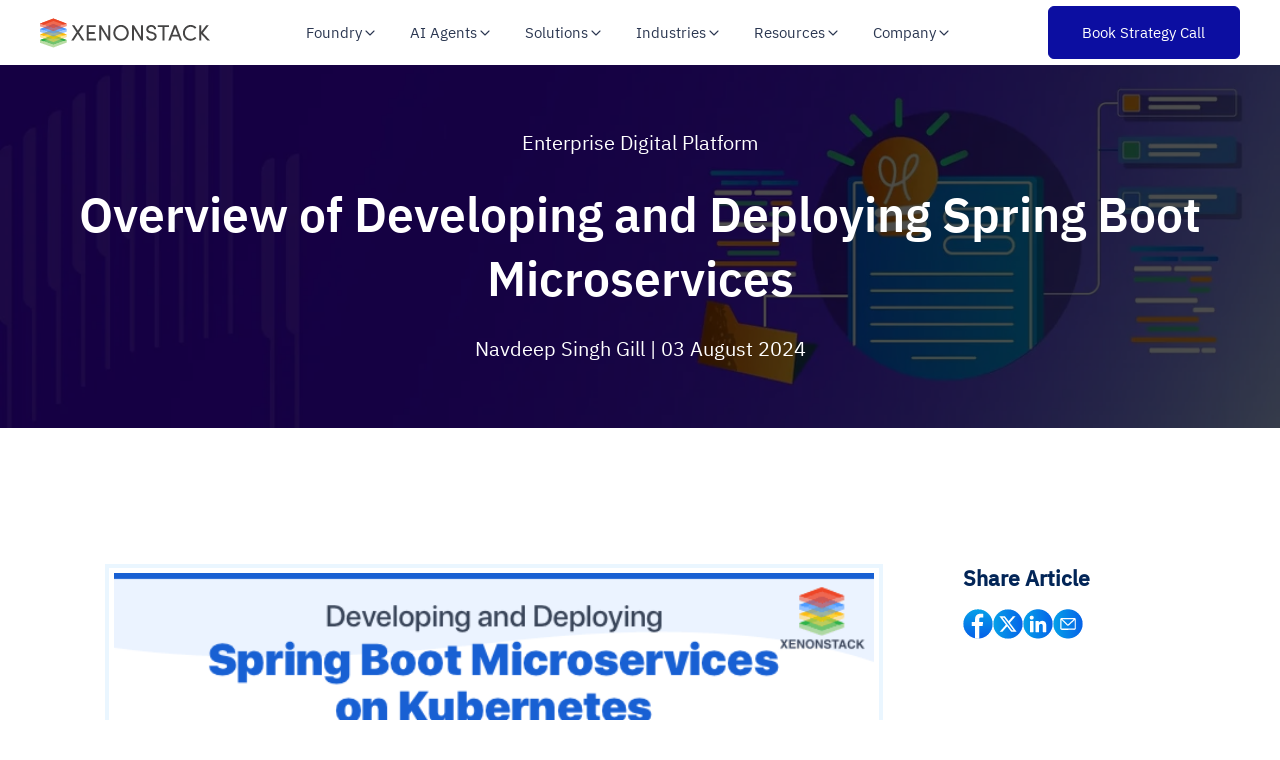

--- FILE ---
content_type: text/html; charset=UTF-8
request_url: https://www.xenonstack.com/insights/spring-boot-microservices-on-kubernetes
body_size: 29924
content:
<!doctype html><html lang="en"><head>
    <meta charset="utf-8">
    <title>Overview of Developing and Deploying Spring Boot Microservices</title>
    <link rel="shortcut icon" href="https://www.xenonstack.com/hubfs/xenonstack-favicon.png">
    <meta name="description" content="How to Deploy and Develop spring boot microservices on kubernetes cluster for making each service maintainable, and independently deployable.">  
    <meta property="og:type" content="web page">
    <meta property="og:image" content="https://www.xenonstack.com/hubfs/xenonstack-spring-boot-microservices-on-kubernetes.png">
    <meta property="og:url" content="https://www.xenonstack.com/insights/spring-boot-microservices-on-kubernetes">
    <meta name="twitter:card" content="summary_large_image">
    <meta name="twitter:site" content="https://twitter.com/xenonstack"> 
    <link rel="preload" href="https://www.xenonstack.com/hubfs/IBM-Plex-Sans/IBMPlexSans-Bold.ttf" as="font" type="font/ttf" crossorigin="anonymous">
    <link rel="preload" href="https://www.xenonstack.com/hubfs/IBM-Plex-Sans/IBMPlexSans-Regular.ttf" as="font" type="font/ttf" crossorigin="anonymous">
    <link rel="preload" href="https://www.xenonstack.com/hubfs/IBM-Plex-Sans/IBMPlexSans-SemiBold.ttf" as="font" type="font/ttf" crossorigin="anonymous">
        
     
    <meta name="viewport" content="width=device-width, initial-scale=1">

    
    <meta property="og:description" content="How to Deploy and Develop spring boot microservices on kubernetes cluster for making each service maintainable, and independently deployable.">
    <meta property="og:title" content="Overview of Developing and Deploying Spring Boot Microservices">
    <meta name="twitter:description" content="How to Deploy and Develop spring boot microservices on kubernetes cluster for making each service maintainable, and independently deployable.">
    <meta name="twitter:title" content="Overview of Developing and Deploying Spring Boot Microservices">

    

    
    <style>
a.cta_button{-moz-box-sizing:content-box !important;-webkit-box-sizing:content-box !important;box-sizing:content-box !important;vertical-align:middle}.hs-breadcrumb-menu{list-style-type:none;margin:0px 0px 0px 0px;padding:0px 0px 0px 0px}.hs-breadcrumb-menu-item{float:left;padding:10px 0px 10px 10px}.hs-breadcrumb-menu-divider:before{content:'›';padding-left:10px}.hs-featured-image-link{border:0}.hs-featured-image{float:right;margin:0 0 20px 20px;max-width:50%}@media (max-width: 568px){.hs-featured-image{float:none;margin:0;width:100%;max-width:100%}}.hs-screen-reader-text{clip:rect(1px, 1px, 1px, 1px);height:1px;overflow:hidden;position:absolute !important;width:1px}
</style>

<link class="hs-async-css" rel="preload" href="https://www.xenonstack.com/hubfs/hub_generated/template_assets/1/183316258171/1768385021268/template_blog-postpage-v2.min.css" as="style" onload="this.onload=null;this.rel='stylesheet'">
<noscript><link rel="stylesheet" href="https://www.xenonstack.com/hubfs/hub_generated/template_assets/1/183316258171/1768385021268/template_blog-postpage-v2.min.css"></noscript>
<link class="hs-async-css" rel="preload" href="https://www.xenonstack.com/hubfs/hub_generated/template_assets/1/182657807661/1768385029265/template_get-started-multistep-form.css" as="style" onload="this.onload=null;this.rel='stylesheet'">
<noscript><link rel="stylesheet" href="https://www.xenonstack.com/hubfs/hub_generated/template_assets/1/182657807661/1768385029265/template_get-started-multistep-form.css"></noscript>
<link rel="stylesheet" href="https://www.xenonstack.com/hubfs/hub_generated/template_assets/1/199162971465/1768385023403/template_main-file-new-v3.min.css">
<link rel="stylesheet" href="https://www.xenonstack.com/hubfs/hub_generated/module_assets/1/200368890793/1764931511474/module_get-started-modal-v2.min.css">
<link rel="stylesheet" href="https://www.xenonstack.com/hubfs/hub_generated/module_assets/1/184088394061/1740869753312/module_insights-author-details.min.css">
<link rel="stylesheet" href="https://www.xenonstack.com/hubfs/hub_generated/module_assets/1/183338452006/1747750683736/module_blog-post-subscribe-now.min.css">
<link rel="preload" as="style" href="https://241839045.fs1.hubspotusercontent-na2.net/hubfs/241839045/raw_assets/media-default-modules/master/650/js_client_assets/assets/TrackPlayAnalytics-Cm48oVxd.css">

<link rel="preload" as="style" href="https://241839045.fs1.hubspotusercontent-na2.net/hubfs/241839045/raw_assets/media-default-modules/master/650/js_client_assets/assets/Tooltip-DkS5dgLo.css">

    <script type="application/ld+json">
{
  "mainEntityOfPage" : {
    "@type" : "WebPage",
    "@id" : "https://www.xenonstack.com/insights/spring-boot-microservices-on-kubernetes"
  },
  "author" : {
    "name" : "Navdeep Singh Gill",
    "url" : "https://www.xenonstack.com/insights/author/navdeep-singh-gill",
    "@type" : "Person"
  },
  "headline" : "Overview of Developing and Deploying Spring Boot Microservices",
  "datePublished" : "2021-01-18T18:30:00.000Z",
  "dateModified" : "2024-08-03T09:40:59.487Z",
  "publisher" : {
    "name" : "Xenonstack Inc",
    "logo" : {
      "url" : "https://www.xenonstack.com/hubfs/Xenonstack-Serives%20-3-2-2021-10.png",
      "@type" : "ImageObject"
    },
    "@type" : "Organization"
  },
  "@context" : "https://schema.org",
  "@type" : "BlogPosting",
  "image" : [ "https://www.xenonstack.com/hubfs/xenonstack-spring-boot-microservices-on-kubernetes.png" ]
}
</script>


    
<!--  Added by GoogleAnalytics4 integration -->
<script>
var _hsp = window._hsp = window._hsp || [];
window.dataLayer = window.dataLayer || [];
function gtag(){dataLayer.push(arguments);}

var useGoogleConsentModeV2 = true;
var waitForUpdateMillis = 1000;


if (!window._hsGoogleConsentRunOnce) {
  window._hsGoogleConsentRunOnce = true;

  gtag('consent', 'default', {
    'ad_storage': 'denied',
    'analytics_storage': 'denied',
    'ad_user_data': 'denied',
    'ad_personalization': 'denied',
    'wait_for_update': waitForUpdateMillis
  });

  if (useGoogleConsentModeV2) {
    _hsp.push(['useGoogleConsentModeV2'])
  } else {
    _hsp.push(['addPrivacyConsentListener', function(consent){
      var hasAnalyticsConsent = consent && (consent.allowed || (consent.categories && consent.categories.analytics));
      var hasAdsConsent = consent && (consent.allowed || (consent.categories && consent.categories.advertisement));

      gtag('consent', 'update', {
        'ad_storage': hasAdsConsent ? 'granted' : 'denied',
        'analytics_storage': hasAnalyticsConsent ? 'granted' : 'denied',
        'ad_user_data': hasAdsConsent ? 'granted' : 'denied',
        'ad_personalization': hasAdsConsent ? 'granted' : 'denied'
      });
    }]);
  }
}

gtag('js', new Date());
gtag('set', 'developer_id.dZTQ1Zm', true);
gtag('config', 'G-N62LZ2BDY3');
</script>
<script async src="https://www.googletagmanager.com/gtag/js?id=G-N62LZ2BDY3"></script>

<!-- /Added by GoogleAnalytics4 integration -->


<!-- Site Schema by Morey Creative Studios // www.moreycreative.com/hubspot-schema -->

<script type="application/ld+json">
 {
     "@context": "http://schema.org",
     "@type": "Organization",
     "mainEntityOfPage":{
          "@type":"WebPage",
          "@id":"https://www.xenonstack.com/insights/spring-boot-microservices-on-kubernetes",
          "description": "How to Deploy and Develop spring boot microservices on kubernetes cluster for making each service maintainable, and independently deployable."
     },
     "url": "https://www.xenonstack.com/",
     "logo": "https://f.hubspotusercontent30.net/hubfs/8161231/Xenonstack-Serives%20-3-2-2021-10.png",
     "name": "XenonStack",
      "description": "XenonStack is the #1 Data and AI foundry and technology services company to simplify and scale Enterprise and Generative AI Journeys.",
     "address": {
          "@type": "PostalAddress",
          "streetAddress": "7700 Windrose Ave. ",
          "addressLocality": "Plano",
          "addressRegion": "Texas",
          "addressCountry": "USA",
          "postalCode": "75024"
     },
     "telephone": "",
     "email": "business@xenonstack.com",
     "sameAs": [
          "https://www.facebook.com/XenonStack",
          "https://www.linkedin.com/company/xenonstack/",
          "https://www.youtube.com/c/XenonStackOfficial",
          "https://twitter.com/xenonstack"
     ]
}
</script>
<!-- End Schema -->
<meta property="og:image" content="https://www.xenonstack.com/hubfs/xenonstack-spring-boot-microservices-on-kubernetes.png">
<meta property="og:image:width" content="640">
<meta property="og:image:height" content="360">

<meta name="twitter:image" content="https://www.xenonstack.com/hubfs/xenonstack-spring-boot-microservices-on-kubernetes.png">


<meta property="og:url" content="https://www.xenonstack.com/insights/spring-boot-microservices-on-kubernetes">
<meta name="twitter:card" content="summary_large_image">
<meta name="twitter:creator" content="@xenonstack">

<link rel="canonical" href="https://www.xenonstack.com/insights/spring-boot-microservices-on-kubernetes">

<meta property="og:type" content="article">
<link rel="alternate" type="application/rss+xml" href="https://www.xenonstack.com/insights/rss.xml">
<meta name="twitter:domain" content="www.xenonstack.com">
<script src="//platform.linkedin.com/in.js" type="text/javascript">
    lang: en_US
</script>

<meta http-equiv="content-language" content="en">






    <script src="https://analytics.ahrefs.com/analytics.js" data-key="Z3oqFb8LBeGlRUESr5Z+7w" async></script>
  <style>
    .header {
      margin-top: 0 !important;
    }
    .banner-upper-section.with-header {
      top: 0;
      margin: 64px 0 4rem!important;
      transition: all 0.4s 
        ease;
      z-index: 1 !important;
    }
    .banner-upper-section {
      top: 0;
      margin: 64px 0 4rem!important;
      transition: all 0.4s 
        ease;
      z-index: 1 !important;
    }
    .banner-upper-section.attached {
      margin: 0!important;
    }
    @media(max-width:767px){
      .banner-upper-section.with-header{
        margin: 70px 0 4rem!important;
      }
  </style><meta name="generator" content="HubSpot"></head>
  
  <body>
    <div class="body-wrapper">
      
      <div data-global-resource-path="xenonstack-hubspot-website/templates/partials/header-new-file-v4.html"><!-- Begin partial -->
<header class="pricing-header header header-wrapper" id="headerblock">
  <div class="container-homepage">
    <nav>
      <ul>
        <li tabindex="0"><div class="elixir-logo"><a href="/"><img src="https://www.xenonstack.com/hubfs/xenonstack-logo-new-relase.svg" alt="xenonstack-logo" width="170" height="30" loading="eager" fetchpriority="high"></a></div></li>
        <li>
          <ul class="headder-content">
            <li class="elixirdata-hover-element-header" tabindex="0" id="usecase-hover">
              <p class="platform">Foundry <svg width="16" height="16" viewbox="0 0 20 20" fill="none" xmlns="http://www.w3.org/2000/svg"><path d="M5 7.5L10 12.5L15 7.5" stroke="currentColor" stroke-width="1.5" stroke-linecap="round" stroke-linejoin="round"></path></svg></p>
              <div class="nav-megamenu">
                <div class="nav-megamenu-inner">
                  <div class="row">
                    <div class="col-12 col-sm-12 col-md-9 col-lg-9 dropdown-left">
                      <div class="dropdown-tab-heading">
                        <p class="drop-down-heading">Foundry</p>
                        <p class="dropdown-tab-desc">Unified reasoning foundation enabling seamless orchestration, analytics, infrastructure, and trust across intelligent ecosystems</p>
                        <!--                         <div class="dropdown-right-cta">
                          <a href="https://www.xenonstack.com/agentic-platforms/data-ai-foundry/">
                            <p class="solution-explore">Explore Now</p>
                            <img src="https://www.akira.ai/hubfs/dropdown-assets/cta-arrow.svg" alt="cta-arrow" loading="lazy" />
                          </a>
                        </div> -->
                      </div>
                      <div class="row pointers-row">
                        <div class="col-12 col-sm-4 col-md-4 col-lg-4 pointers-wrapper">
                          <a href="https://www.xenonstack.com/agentic-platforms/akira-ai/">
                            <div class="dropdown-pointers-outer-wrapper-1">
                              <img src="https://www.xenonstack.com/hubfs/xs-revamp-header-dropdown/our-purpose-line-icon.svg" alt="pointers-icon" width="32" height="32" loading="lazy">
                              <div class="dropdown-pointer">
                                <p class="dropdown-tab-subheading">Akira AI - Reasoning and Agent Orchestration</p>
                                <p class="dropdown-tab-description">Turn models into collaborative, policy-governed agents that learn and act together</p>
                              </div>
                            </div>
                          </a>
                        </div>
                        <div class="col-12 col-sm-4 col-md-4 col-lg-4 pointers-wrapper">
                          <a href="https://www.xenonstack.com/agentic-platforms/elixirdata/">
                            <div class="dropdown-pointers-outer-wrapper-1">
                              <img src="https://www.xenonstack.com/hubfs/xs-revamp-header-dropdown/autonomous-operations-icon.svg" alt="pointers-icon" width="32" height="32" loading="lazy">
                              <div class="dropdown-pointer">
                                <p class="dropdown-tab-subheading">ElixirData - Agentic Analytics Intelligence</p>
                                <p class="dropdown-tab-description">Explainable, decision-centric analytics for measurable business outcomes</p>
                              </div>
                            </div>
                          </a>
                        </div>
                        <div class="col-12 col-sm-4 col-md-4 col-lg-4 pointers-wrapper">
                          <a href="https://www.xenonstack.com/agentic-platforms/nexastack-unified-inference/">
                            <div class="dropdown-pointers-outer-wrapper-1">
                              <img src="https://www.xenonstack.com/hubfs/xs-revamp-header-dropdown/digital-immune-system-icon.svg" alt="pointers-icon" width="32" height="32" loading="lazy">
                              <div class="dropdown-pointer">
                                <p class="dropdown-tab-subheading">NexaStack - Agentic Infrastructure Automation</p>
                                <p class="dropdown-tab-description">Secure, compliant, and high-performance AI deployment across cloud, edge, and on-prem</p>
                              </div>
                            </div>
                          </a>
                        </div>
                        <div class="col-12 col-sm-4 col-md-4 col-lg-4 pointers-wrapper">
                          <a href="https://www.xenonstack.com/agentic-platforms/metasecure/">
                            <div class="dropdown-pointers-outer-wrapper-1">
                              <img src="https://www.xenonstack.com/hubfs/xs-header-dropdown/ai-driven-industries-hr-and-recruitment.svg" alt="pointers-icon" width="32" height="32" loading="lazy">
                              <div class="dropdown-pointer">
                                <p class="dropdown-tab-subheading">MetaSecure - Trust, Compliance, and Defense</p>
                                <p class="dropdown-tab-description">Continuous assurance with AI-BOMs, risk scoring, and agentic security</p>
                              </div>
                            </div>
                          </a>
                        </div>
                        <div class="col-12 col-sm-4 col-md-4 col-lg-4 pointers-wrapper">
                          <a href="https://www.xenonstack.com/agentic-platforms/neural-ai/">
                            <div class="dropdown-pointers-outer-wrapper-1">
                              <img src="https://www.xenonstack.com/hubfs/xs-revamp-header-dropdown/decision-intelligence-header-icon.svg" alt="pointers-icon" width="32" height="32" loading="lazy">
                              <div class="dropdown-pointer">
                                <p class="dropdown-tab-subheading">Neural AI – Agentic Intelligence &amp; Autonomous Innovation</p>
                                <p class="dropdown-tab-description">AI agents for intelligent automation and adaptive innovation</p>
                              </div>
                            </div>
                          </a>
                        </div>
                      </div>
                    </div>
                    <div class="col-12 col-sm-12 col-md-3 col-lg-3 dropdown-right">
                      <div class="dropdown-div">
                        <div class="navbar_dropdown-content-wrapper">
                          <div class="drop-down-right-div">
                            <h3>Reasoning Stack</h3>
                            <p>Powers intelligent systems with unified orchestration, adaptive analytics, scalable infrastructure, and built-in trust</p>
                            <a class="button-link" href="https://www.xenonstack.com/agentic-ai/analytics-platform/">
                              <p>See in action</p>
                              <img src="https://www.akira.ai/hubfs/dropdown-assets/cta-arrow.svg" alt="cta-arrow" loading="lazy">
                            </a>
                          </div>
                          <div class="navbar_featured-img"><img alt="platfom-image" src="https://9471087.fs1.hubspotusercontent-na1.net/hubfs/9471087/Imported%20images/build-your-next-intelligent-workflows-banner-image.svg" loading="lazy"></div>
                        </div>
                      </div>
                    </div>
                  </div>
                </div>
              </div>
            </li>
            <li class="elixirdata-hover-element-header" tabindex="0" id="solution-hover">
              <p class="platform">AI Agents <svg width="16" height="16" viewbox="0 0 20 20" fill="none" xmlns="http://www.w3.org/2000/svg"><path d="M5 7.5L10 12.5L15 7.5" stroke="currentColor" stroke-width="1.5" stroke-linecap="round" stroke-linejoin="round"></path></svg></p>
              <div class="nav-megamenu">
                <div class="nav-megamenu-inner">
                  <div class="row">
                    <div class="col-12 col-sm-12 col-md-12 col-lg-12 dropdown-left">
                      <div class="dropdown-tab-heading">
                        <p class="drop-down-heading">AI Agents</p>
                        <p class="dropdown-tab-desc">Pre-built autonomous agents designed for domain-specific intelligence, seamless integrations, and governed enterprise deployment</p>
                      </div>
                      <div class="row pointers-row">
                        <div class="col-l2 col-sm-12 col-md-6 col-lg-6 ai-agents-dropdown" id="ai-agents-dropdown">
                          <div class="dropdown-section-heading"><p>By Domain</p></div>
                          <div class="row">
                            <div class="col-12 col-sm-6 col-md-6 col-lg-6 pointers-wrapper-1">
                              <a href="https://www.xenonstack.com/ai-agents/agentic-operations/" class="dropdown-link-wrapper">
                                <div class="dropdown-pointers-outer-wrapper-1">
                                  <img src="https://www.xenonstack.com/hubfs/xs-header-dropdown/adaptive-ai-enterprise-operational-analytics.svg" alt="pointers-icon" width="32" height="32" loading="lazy">
                                  <div class="dropdown-pointer">
                                    <p class="dropdown-tab-subheading">Agentic Operations</p>
                                    <p class="dropdown-tab-description-1">AgentSRE and AgentOps for automated reliability and IT operations</p>
                                  </div>
                                </div>
                              </a>
                            </div>
                            <div class="col-12 col-sm-6 col-md-6 col-lg-6 pointers-wrapper-1">
                              <a href="https://www.xenonstack.com/ai-agents/agentic-finance/" class="dropdown-link-wrapper">
                                <div class="dropdown-pointers-outer-wrapper-1">
                                  <img src="https://www.xenonstack.com/hubfs/xs-header-dropdown/industries-fintech.svg" alt="pointers-icon" width="32" height="32" loading="lazy">
                                  <div class="dropdown-pointer">
                                    <p class="dropdown-tab-subheading">Agentic Finance</p>
                                    <p class="dropdown-tab-description-1">FinOps Agent and Budget Enforcer for optimized financial governance</p>
                                  </div>
                                </div>
                              </a>
                            </div>
                            <div class="col-12 col-sm-6 col-md-6 col-lg-6 pointers-wrapper-1">
                              <a href="https://www.xenonstack.com/ai-agents/agentic-risk-compliance/" class="dropdown-link-wrapper">
                                <div class="dropdown-pointers-outer-wrapper-1">
                                  <img src="https://www.xenonstack.com/hubfs/xs-header-dropdown/case-study-icon.svg" alt="pointers-icon" width="32" height="32" loading="lazy">
                                  <div class="dropdown-pointer">
                                    <p class="dropdown-tab-subheading">Agentic Risk and Compliance</p>
                                    <p class="dropdown-tab-description-1">Audit Agent and Risk Assurance to automate compliance monitoring</p>
                                  </div>
                                </div>
                              </a>
                            </div>
                            <div class="col-12 col-sm-6 col-md-6 col-lg-6 pointers-wrapper-1">
                              <a href="https://www.xenonstack.com/ai-agents/agentic-analytics/" class="dropdown-link-wrapper">
                                <div class="dropdown-pointers-outer-wrapper-1">
                                  <img src="https://www.xenonstack.com/hubfs/xs-header-dropdown/discover-digital-experience-platform.svg" alt="pointers-icon" width="32" height="32" loading="lazy">
                                  <div class="dropdown-pointer">
                                    <p class="dropdown-tab-subheading">Agentic Analytics</p>
                                    <p class="dropdown-tab-description-1">Analyst Agent and Decision Advisor for AI-driven insights and strategy</p>
                                  </div>
                                </div>
                              </a>
                            </div>
                            <div class="col-12 col-sm-6 col-md-6 col-lg-6 pointers-wrapper-1">
                              <a href="https://www.xenonstack.com/ai-agents/agentic-procurement/" class="dropdown-link-wrapper">
                                <div class="dropdown-pointers-outer-wrapper-1">
                                  <img src="https://www.xenonstack.com/hubfs/xs-revamp-header-dropdown/developer-experience-icon.svg" alt="pointers-icon" width="32" height="32" loading="lazy">
                                  <div class="dropdown-pointer">
                                    <p class="dropdown-tab-subheading">Agentic Supply Chain</p>
                                    <p class="dropdown-tab-description-1">AI-powered advisor for smart sourcing, vendor insights, and strategic procurement</p>
                                  </div>
                                </div>
                              </a>
                            </div>
                            <div class="col-12 col-sm-6 col-md-6 col-lg-6 pointers-wrapper-1">
                              <a href="https://www.xenonstack.com/ai-agents/agentic-security/" class="dropdown-link-wrapper">
                                <div class="dropdown-pointers-outer-wrapper-1">
                                  <img src="https://www.xenonstack.com/hubfs/xs-header-dropdown/discover-serverless-application-development.svg" alt="pointers-icon" width="32" height="32" loading="lazy">
                                  <div class="dropdown-pointer">
                                    <p class="dropdown-tab-subheading">Agentic Security</p>
                                    <p class="dropdown-tab-description-1">AI-driven defense delivering proactive threat detection and autonomous security orchestration</p>
                                  </div>
                                </div>
                              </a>
                            </div>
                          </div>
                        </div>
                        <div class="col-l2 col-sm-12 col-md-6 col-lg-6 ai-agents-dropdown">
                          <div class="dropdown-section-heading"><p>By Integration</p></div>
                          <div class="row">
                            <div class="col-12 col-sm-6 col-md-6 col-lg-6 pointers-wrapper-1">
                              <a href="https://www.xenonstack.com/ai-agents/snowflake-ai-agents/" class="dropdown-link-wrapper">
                                <div class="dropdown-pointers-outer-wrapper-1">
                                  <img src="https://www.xenonstack.com/hubfs/xs-header-dropdown/decision-intelligence-metaverse.svg" alt="pointers-icon" width="32" height="32" loading="lazy">
                                  <div class="dropdown-pointer">
                                    <p class="dropdown-tab-subheading">Snowflake AI Agents</p>
                                    <p class="dropdown-tab-description-1">Pre-built connectors for real-time data intelligence on Snowflake</p>
                                  </div>
                                </div>
                              </a>
                            </div>
                            <div class="col-12 col-sm-6 col-md-6 col-lg-6 pointers-wrapper-1">
                              <a href="https://www.xenonstack.com/ai-agents/databricks-ai-agents/" class="dropdown-link-wrapper">
                                <div class="dropdown-pointers-outer-wrapper-1">
                                  <img src="https://www.xenonstack.com/hubfs/xs-header-dropdown/optimize-cloud-migration.svg" alt="pointers-icon" width="32" height="32" loading="lazy">
                                  <div class="dropdown-pointer">
                                    <p class="dropdown-tab-subheading">Databricks AI Agents</p>
                                    <p class="dropdown-tab-description-1">AI agents for automated data workflows and insights on Databricks</p>
                                  </div>
                                </div>
                              </a>
                            </div>
                            <div class="col-12 col-sm-6 col-md-6 col-lg-6 pointers-wrapper-1">
                              <a href="https://www.xenonstack.com/ai-agents/servicenow-ai-agents/" class="dropdown-link-wrapper">
                                <div class="dropdown-pointers-outer-wrapper-1">
                                  <img src="https://www.xenonstack.com/hubfs/xs-header-dropdown/optimize-application-modernization.svg" alt="pointers-icon" width="32" height="32" loading="lazy">
                                  <div class="dropdown-pointer">
                                    <p class="dropdown-tab-subheading">ServiceNow AI Agents</p>
                                    <p class="dropdown-tab-description-1">AI workflows to streamline service, incident, and operations automation</p>
                                  </div>
                                </div>
                              </a>
                            </div>
                            <div class="col-12 col-sm-6 col-md-6 col-lg-6 pointers-wrapper-1">
                              <a href="https://www.xenonstack.com/ai-agents/jira-agents-actions/" class="dropdown-link-wrapper">
                                <div class="dropdown-pointers-outer-wrapper-1">
                                  <img src="https://www.xenonstack.com/hubfs/xs-header-dropdown/cloud-native-devsecops.svg" alt="pointers-icon" width="32" height="32" loading="lazy">
                                  <div class="dropdown-pointer">
                                    <p class="dropdown-tab-subheading">Jira/Project Management Agents</p>
                                    <p class="dropdown-tab-description-1">AI agents for backlog grooming, sprint planning, and real-time project visibility</p>
                                  </div>
                                </div>
                              </a>
                            </div>
                            <div class="col-12 col-sm-6 col-md-6 col-lg-6 pointers-wrapper-1">
                              <a href="https://www.xenonstack.com/ai-agents/sap-agents-actions/" class="dropdown-link-wrapper">
                                <div class="dropdown-pointers-outer-wrapper-1">
                                  <img src="https://www.xenonstack.com/hubfs/xs-header-dropdown/discover-digital-experience-platform.svg" alt="pointers-icon" width="32" height="32" loading="lazy">
                                  <div class="dropdown-pointer">
                                    <p class="dropdown-tab-subheading">SAP AI Agents</p>
                                    <p class="dropdown-tab-description-1">AI copilots for finance, supply chain, and HR decisions across your SAP landscape</p>
                                  </div>
                                </div>
                              </a>
                            </div>
                            <div class="col-12 col-sm-6 col-md-6 col-lg-6 pointers-wrapper-1">
                              <a href="https://www.xenonstack.com/ai-agents/oracle-agents-actions/" class="dropdown-link-wrapper">
                                <div class="dropdown-pointers-outer-wrapper-1">
                                  <img src="https://www.xenonstack.com/hubfs/xs-header-dropdown/ai-driven-industries-hr-and-recruitment.svg" alt="pointers-icon" width="32" height="32" loading="lazy">
                                  <div class="dropdown-pointer">
                                    <p class="dropdown-tab-subheading">Oracle AI Agents</p>
                                    <p class="dropdown-tab-description">AI agents for financials, risk, and operations intelligence across Oracle applications</p>
                                  </div>
                                </div>
                              </a>
                            </div>
                          </div>
                        </div>
                      </div>
                    </div>
                  </div>
                </div>
              </div>
            </li>
            <li class="elixirdata-hover-element-header" tabindex="0" id="solution-hover">
              <p class="platform">Solutions <svg width="16" height="16" viewbox="0 0 20 20" fill="none" xmlns="http://www.w3.org/2000/svg"><path d="M5 7.5L10 12.5L15 7.5" stroke="currentColor" stroke-width="1.5" stroke-linecap="round" stroke-linejoin="round"></path></svg></p>
              <div class="nav-megamenu">
                <div class="nav-megamenu-inner">
                  <div class="row">
                    <div class="col-12 col-sm-12 col-md-12 col-lg-12 dropdown-left">
                      <div class="dropdown-tab-heading">
                        <p class="drop-down-heading">Solutions</p>
                        <p class="dropdown-tab-desc">Governed AI solutions driving measurable business outcomes across operations, finance, security, and analytics</p>
                      </div>
                      <div class="row pointers-row">
                        <div class="col-12 col-sm-6 col-md-4 col-lg-4 pointers-wrapper-1">
                          <a href="https://www.xenonstack.com/ai-agents/cloudops-reimagined/" class="dropdown-link-wrapper">
                            <div class="dropdown-pointers-outer-wrapper-1">
                              <img src="https://www.xenonstack.com/hubfs/xs-header-dropdown/cloud-native-devops.svg" alt="pointers-icon" width="32" height="32" loading="lazy">
                              <div class="dropdown-pointer">
                                <p class="dropdown-tab-subheading">ReliabilityOps — Cloud Reliability Automation</p>
                                <p class="dropdown-tab-description-1">Automate reliability checks and optimize uptime with continuous reasoning</p>
                              </div>
                            </div>
                          </a>
                        </div>
                        <div class="col-12 col-sm-6 col-md-4 col-lg-4 pointers-wrapper-1">
                          <a href="https://www.xenonstack.com/ai-agents/sre-reimagined/" class="dropdown-link-wrapper">
                            <div class="dropdown-pointers-outer-wrapper-1">
                              <img src="https://www.xenonstack.com/hubfs/xs-header-dropdown/cloud-native-kubernetes.svg" alt="pointers-icon" width="32" height="32" loading="lazy">
                              <div class="dropdown-pointer">
                                <p class="dropdown-tab-subheading">IncidentOps — AI-Driven Site Reliability</p>
                                <p class="dropdown-tab-description-1">Resolve incidents faster with AI-led triage, contextual RCA, and adaptive recovery</p>
                              </div>
                            </div>
                          </a>
                        </div>
                        <div class="col-12 col-sm-6 col-md-4 col-lg-4 pointers-wrapper-1">
                          <a href="https://www.xenonstack.com/ai-agents/platformops-reimagined/" class="dropdown-link-wrapper">
                            <div class="dropdown-pointers-outer-wrapper-1">
                              <img src="https://www.xenonstack.com/hubfs/xs-header-dropdown/discover-custom-software-development.svg" alt="pointers-icon" width="32" height="32" loading="lazy">
                              <div class="dropdown-pointer">
                                <p class="dropdown-tab-subheading">PlatformOps — Unified Platform Automation</p>
                                <p class="dropdown-tab-description-1">Unify infrastructure and AI systems with reasoning-driven automation and compliance</p>
                              </div>
                            </div>
                          </a>
                        </div>
                        <div class="col-12 col-sm-6 col-md-4 col-lg-4 pointers-wrapper-1">
                          <a href="https://www.xenonstack.com/ai-agents/responsible-ai-aviator/" class="dropdown-link-wrapper">
                            <div class="dropdown-pointers-outer-wrapper-1">
                              <img src="https://www.xenonstack.com/hubfs/xs-header-dropdown/decision-intelligence-customer-analytics.svg" alt="pointers-icon" width="32" height="32" loading="lazy">
                              <div class="dropdown-pointer">
                                <p class="dropdown-tab-subheading">DefenseOps — Autonomous Threat Defense</p>
                                <p class="dropdown-tab-description-1">Detect, analyze, and neutralize threats autonomously with adaptive defense intelligence</p>
                              </div>
                            </div>
                          </a>
                        </div>
                        <div class="col-12 col-sm-6 col-md-4 col-lg-4 pointers-wrapper-1">
                          <a href="https://www.xenonstack.com/ai-agents/secops-reimagined/" class="dropdown-link-wrapper">
                            <div class="dropdown-pointers-outer-wrapper-1">
                              <img src="https://www.xenonstack.com/hubfs/xs-header-dropdown/optimize-business-intelligence.svg" alt="pointers-icon" width="32" height="32" loading="lazy">
                              <div class="dropdown-pointer">
                                <p class="dropdown-tab-subheading">TrustOps — Responsible AI and Continuous Governance</p>
                                <p class="dropdown-tab-description-1">Ensure transparency, fairness, and compliance in every AI system and decision</p>
                              </div>
                            </div>
                          </a>
                        </div>
                        <div class="col-12 col-sm-6 col-md-4 col-lg-4 pointers-wrapper-1">
                          <a href="https://www.xenonstack.com/ai-agents/risk-management-aviator/" class="dropdown-link-wrapper">
                            <div class="dropdown-pointers-outer-wrapper-1">
                              <img src="https://www.xenonstack.com/hubfs/xs-header-dropdown/ai-driven-industries-manufacturing.svg" alt="pointers-icon" width="32" height="32" loading="lazy">
                              <div class="dropdown-pointer">
                                <p class="dropdown-tab-subheading">RiskOps — Predictive Risk Intelligence</p>
                                <p class="dropdown-tab-description-1">Predict, score, and mitigate risks proactively with real-time assurance intelligence</p>
                              </div>
                            </div>
                          </a>
                        </div>
                        <div class="col-12 col-sm-6 col-md-4 col-lg-4 pointers-wrapper-1">
                          <a href="https://www.xenonstack.com/ai-agents/industrial-automation-reimagined/" class="dropdown-link-wrapper">
                            <div class="dropdown-pointers-outer-wrapper-1">
                              <img src="https://www.xenonstack.com/hubfs/xs-header-dropdown/adaptive-ai-explainable-ai.svg" alt="pointers-icon" width="32" height="32" loading="lazy">
                              <div class="dropdown-pointer">
                                <p class="dropdown-tab-subheading">FactoryOps — AI-Driven Industrial Automation</p>
                                <p class="dropdown-tab-description-1">Predict equipment failures and optimize production with adaptive intelligence</p>
                              </div>
                            </div>
                          </a>
                        </div>
                        <div class="col-12 col-sm-6 col-md-4 col-lg-4 pointers-wrapper-1">
                          <a href="https://www.xenonstack.com/ai-agents/asset-operations-and-maintenance-reimagined/" class="dropdown-link-wrapper">
                            <div class="dropdown-pointers-outer-wrapper-1">
                              <img src="https://www.xenonstack.com/hubfs/xs-header-dropdown/adaptive-ai-enterprise-operational-analytics.svg" alt="pointers-icon" width="32" height="32" loading="lazy">
                              <div class="dropdown-pointer">
                                <p class="dropdown-tab-subheading">AssetOps — Automated Asset Reliability</p>
                                <p class="dropdown-tab-description-1">Enable predictive maintenance and optimize lifecycle performance continuously</p>
                              </div>
                            </div>
                          </a>
                        </div>
                        <div class="col-12 col-sm-6 col-md-4 col-lg-4 pointers-wrapper-1">
                          <a href="https://www.xenonstack.com/ai-agents/qaops-reimagined/" class="dropdown-link-wrapper">
                            <div class="dropdown-pointers-outer-wrapper-1">
                              <img src="https://www.xenonstack.com/hubfs/xs-header-dropdown/ai-driven-industries-infrastructure%20.svg" alt="pointers-icon" width="32" height="32" loading="lazy">
                              <div class="dropdown-pointer">
                                <p class="dropdown-tab-subheading">QualityOps — Continuous Testing Intelligence</p>
                                <p class="dropdown-tab-description-1">Accelerate testing cycles with autonomous validation and reasoning feedback</p>
                              </div>
                            </div>
                          </a>
                        </div>
                        <div class="col-12 col-sm-6 col-md-4 col-lg-4 pointers-wrapper-1">
                          <a href="https://www.xenonstack.com/ai-agents/procurement-reimagined/" class="dropdown-link-wrapper">
                            <div class="dropdown-pointers-outer-wrapper-1">
                              <img src="https://www.xenonstack.com/hubfs/xs-header-dropdown/industries-insurance.svg" alt="pointers-icon" width="32" height="32" loading="lazy">
                              <div class="dropdown-pointer">
                                <p class="dropdown-tab-subheading">SourcingOps — Intelligent Procurement</p>
                                <p class="dropdown-tab-description-1">Automate sourcing, vendor analysis, and spend insights for agile procurement</p>
                              </div>
                            </div>
                          </a>
                        </div>
                        <div class="col-12 col-sm-6 col-md-4 col-lg-4 pointers-wrapper-1">
                          <a href="https://www.xenonstack.com/ai-agents/dataops-reimagined/" class="dropdown-link-wrapper">
                            <div class="dropdown-pointers-outer-wrapper-1">
                              <img src="https://www.xenonstack.com/hubfs/xs-header-dropdown/decision-intelligence-augmented-data-management.svg" alt="pointers-icon" width="32" height="32" loading="lazy">
                              <div class="dropdown-pointer">
                                <p class="dropdown-tab-subheading">DataOps — Autonomous Data Pipeline Governance</p>
                                <p class="dropdown-tab-description-1">Ensure reliability, detect anomalies, and self-heal data pipelines automatically</p>
                              </div>
                            </div>
                          </a>
                        </div>
                        <div class="col-12 col-sm-6 col-md-3 col-lg-3 pointers-wrapper-1">
                          <a href="https://www.xenonstack.com/ai-agents/desicison-reimagined/" class="dropdown-link-wrapper">
                            <div class="dropdown-pointers-outer-wrapper-1">
                              <img src="https://www.xenonstack.com/hubfs/xs-header-dropdown/decision-intelligence-metaverse.svg" alt="pointers-icon" width="32" height="32" loading="lazy">
                              <div class="dropdown-pointer">
                                <p class="dropdown-tab-subheading">DecisionOps — Intelligent Decisioning</p>
                                <p class="dropdown-tab-description-1">Deliver explainable, auditable, and measurable outcomes with reasoning AI</p>
                              </div>
                            </div>
                          </a>
                        </div>
                      </div>
                    </div>
                  </div>
                </div>
              </div>
            </li>
            <li class="elixirdata-hover-element-header" tabindex="0" id="solution-hover">
              <p class="platform">Industries <svg width="16" height="16" viewbox="0 0 20 20" fill="none" xmlns="http://www.w3.org/2000/svg"><path d="M5 7.5L10 12.5L15 7.5" stroke="currentColor" stroke-width="1.5" stroke-linecap="round" stroke-linejoin="round"></path></svg></p>
              <div class="nav-megamenu">
                <div class="nav-megamenu-inner">
                  <div class="row">
                    <div class="col-12 col-sm-12 col-md-12 col-lg-12 dropdown-left">
                      <div class="dropdown-tab-heading">
                        <p class="drop-down-heading">Industries</p>
                        <p class="dropdown-tab-desc">Industry blueprints showcasing agentic transformation, real-world impact, and measurable outcomes across key sectors</p>
                      </div>
                      <div class="row pointers-row">
                        <div class="col-12 col-sm-6 col-md-4 col-lg-4 pointers-wrapper-1">
                          <a href="https://www.xenonstack.com/industries/aerospace/" class="dropdown-link-wrapper">
                            <div class="dropdown-pointers-outer-wrapper-1">
                              <img src="https://www.xenonstack.com/hubfs/xs-header-dropdown/adaptive-ai-computer-vision.svg" alt="pointers-icon" width="32" height="32" loading="lazy">
                              <div class="dropdown-pointer">
                                <p class="dropdown-tab-subheading">Aerospace and Defense</p>
                                <p class="dropdown-tab-description-1">Autonomous flight systems and predictive maintenance powered by AI</p>
                              </div>
                            </div>
                          </a>
                        </div>
                        <div class="col-12 col-sm-6 col-md-4 col-lg-4 pointers-wrapper-1">
                          <a href="https://www.xenonstack.com/industries/banking/" class="dropdown-link-wrapper">
                            <div class="dropdown-pointers-outer-wrapper-1">
                              <img src="https://www.xenonstack.com/hubfs/xs-header-dropdown/industries-fintech.svg" alt="pointers-icon" width="32" height="32" loading="lazy">
                              <div class="dropdown-pointer">
                                <p class="dropdown-tab-subheading">Banking - Finance - Payments</p>
                                <p class="dropdown-tab-description-1">AI governance for secure, compliant, and adaptive financial operations</p>
                              </div>
                            </div>
                          </a>
                        </div>
                        <div class="col-12 col-sm-6 col-md-4 col-lg-4 pointers-wrapper-1">
                          <a href="https://www.xenonstack.com/industries/digital-manufacturing-services/" class="dropdown-link-wrapper">
                            <div class="dropdown-pointers-outer-wrapper-1">
                              <img src="https://www.xenonstack.com/hubfs/xs-header-dropdown/industries-retail.svg" alt="pointers-icon" width="32" height="32" loading="lazy">
                              <div class="dropdown-pointer">
                                <p class="dropdown-tab-subheading">Manufacturing and Industrial Automation</p>
                                <p class="dropdown-tab-description-1">Smart factories using reasoning systems for real-time quality optimization</p>
                              </div>
                            </div>
                          </a>
                        </div>
                        <div class="col-12 col-sm-6 col-md-4 col-lg-4 pointers-wrapper-1">
                          <a href="https://www.xenonstack.com/industries/enterprise-technology/" class="dropdown-link-wrapper">
                            <div class="dropdown-pointers-outer-wrapper-1">
                              <img src="https://www.xenonstack.com/hubfs/xs-header-dropdown/optimize-cloud-infrastrcuture.svg" alt="pointers-icon" width="32" height="32" loading="lazy">
                              <div class="dropdown-pointer">
                                <p class="dropdown-tab-subheading">Enterprise - IT Operations</p>
                                <p class="dropdown-tab-description-1">AI-powered IT operations ensuring reliability, scalability, and cost efficiency</p>
                              </div>
                            </div>
                          </a>
                        </div>
                        <div class="col-12 col-sm-6 col-md-4 col-lg-4 pointers-wrapper-1">
                          <a href="https://www.xenonstack.com/industries/consumer-technology/" class="dropdown-link-wrapper">
                            <div class="dropdown-pointers-outer-wrapper-1">
                              <img src="https://www.xenonstack.com/hubfs/xs-header-dropdown/xs-scale-clients-and-partners.svg" alt="pointers-icon" width="32" height="32" loading="lazy">
                              <div class="dropdown-pointer">
                                <p class="dropdown-tab-subheading">Consumer – Experience – Tech</p>
                                <p class="dropdown-tab-description-1">Personalized digital experiences driven by explainable and trusted AI</p>
                              </div>
                            </div>
                          </a>
                        </div>
                        <div class="col-12 col-sm-6 col-md-4 col-lg-4 pointers-wrapper-1">
                          <a href="https://www.xenonstack.com/industries/retail/" class="dropdown-link-wrapper">
                            <div class="dropdown-pointers-outer-wrapper-1">
                              <img src="https://www.xenonstack.com/hubfs/xs-header-dropdown/discover-platform-engineering.svg" alt="pointers-icon" width="32" height="32" loading="lazy">
                              <div class="dropdown-pointer">
                                <p class="dropdown-tab-subheading">Retail and Supply Chain</p>
                                <p class="dropdown-tab-description-1">Autonomous retail analytics enhancing operations, engagement, and forecasting accuracy</p>
                              </div>
                            </div>
                          </a>
                        </div>
                        <div class="col-12 col-sm-6 col-md-4 col-lg-4 pointers-wrapper-1">
                          <a href="https://www.xenonstack.com/industries/travel-hospitality/" class="dropdown-link-wrapper">
                            <div class="dropdown-pointers-outer-wrapper-1">
                              <img src="https://www.xenonstack.com/hubfs/xs-header-dropdown/industries-healthcare.svg" alt="pointers-icon" width="32" height="32" loading="lazy">
                              <div class="dropdown-pointer">
                                <p class="dropdown-tab-subheading">Travel – Hospitality – Guest Experience</p>
                                <p class="dropdown-tab-description-1">Agentic systems delivering personalized guest journeys with contextual intelligence</p>
                              </div>
                            </div>
                          </a>
                        </div>
                      </div>
                    </div>
                  </div>
                </div>
              </div>
            </li>
            <li class="elixirdata-hover-element-header" tabindex="0" id="solution-hover">
              <p class="platform">Resources <svg width="16" height="16" viewbox="0 0 20 20" fill="none" xmlns="http://www.w3.org/2000/svg"><path d="M5 7.5L10 12.5L15 7.5" stroke="currentColor" stroke-width="1.5" stroke-linecap="round" stroke-linejoin="round"></path></svg></p>
              <div class="nav-megamenu">
                <div class="nav-megamenu-inner">
                  <div class="row">
                    <div class="col-12 col-sm-12 col-md-12 col-lg-12 dropdown-left">
                      <div class="dropdown-tab-heading">
                        <p class="drop-down-heading">Resources</p>
                        <p class="dropdown-tab-desc">Explore insights, success stories, and learning programs that build knowledge and strengthen the AI transformation journey</p>
                      </div>
                      <div class="row pointers-row">
                        <div class="col-12 col-sm-6 col-md-4 col-lg-4 pointers-wrapper-1">
                          <a href="https://www.xenonstack.com/blog" class="dropdown-link-wrapper">
                            <div class="dropdown-pointers-outer-wrapper-1">
                              <img src="https://www.xenonstack.com/hubfs/xs-header-dropdown/xs-scale-xenonstack-university.svg" alt="pointers-icon" width="32" height="32" loading="lazy">
                              <div class="dropdown-pointer">
                                <p class="dropdown-tab-subheading">Blogs</p>
                                <p class="dropdown-tab-description-1">Stay updated with the latest industry trends, news, and thought leadership</p>
                              </div>
                            </div>
                          </a>
                        </div>
                        <div class="col-12 col-sm-6 col-md-4 col-lg-4 pointers-wrapper-1">
                          <a href="https://www.xenonstack.com/insights" class="dropdown-link-wrapper">
                            <div class="dropdown-pointers-outer-wrapper-1">
                              <img src="https://www.xenonstack.com/hubfs/xs-header-dropdown/insights.svg" alt="pointers-icon" width="32" height="32" loading="lazy">
                              <div class="dropdown-pointer">
                                <p class="dropdown-tab-subheading">Insights</p>
                                <p class="dropdown-tab-description-1">Explore in-depth AI articles, use cases, and innovative applications</p>
                              </div>
                            </div>
                          </a>
                        </div>
                        <div class="col-12 col-sm-6 col-md-4 col-lg-4 pointers-wrapper-1">
                          <a href="https://www.xenonstack.com/use-cases" class="dropdown-link-wrapper">
                            <div class="dropdown-pointers-outer-wrapper-1">
                              <img src="https://www.xenonstack.com/hubfs/xs-header-dropdown/use-case.svg" alt="pointers-icon" width="32" height="32" loading="lazy">
                              <div class="dropdown-pointer">
                                <p class="dropdown-tab-subheading">Use Cases</p>
                                <p class="dropdown-tab-description-1">Discover real-world applications of Agentic AI across industries</p>
                              </div>
                            </div>
                          </a>
                        </div>
                        <div class="col-12 col-sm-6 col-md-4 col-lg-4 pointers-wrapper-1">
                          <a href="//xenonstack.com/case-studies" class="dropdown-link-wrapper">
                            <div class="dropdown-pointers-outer-wrapper-1">
                              <img src="https://www.xenonstack.com/hubfs/xs-header-dropdown/scale-cloud-native-applications.svg" alt="pointers-icon" width="32" height="32" loading="lazy">
                              <div class="dropdown-pointer">
                                <p class="dropdown-tab-subheading">Case Studies</p>
                                <p class="dropdown-tab-description-1">Learn how organizations are achieving success with our solutions</p>
                              </div>
                            </div>
                          </a>
                        </div>
                        <div class="col-12 col-sm-6 col-md-4 col-lg-4 pointers-wrapper-1">
                          <a href="https://www.xenonstack.com/videos/" class="dropdown-link-wrapper">
                            <div class="dropdown-pointers-outer-wrapper-1">
                              <img src="https://www.xenonstack.com/hubfs/xs-header-dropdown/video.svg" alt="pointers-icon" width="32" height="32" loading="lazy">
                              <div class="dropdown-pointer">
                                <p class="dropdown-tab-subheading">Video Library</p>
                                <p class="dropdown-tab-description-1">Explore our collection of product demos, webinars, and AI thought leadership videos</p>
                              </div>
                            </div>
                          </a>
                        </div>
                        <div class="col-12 col-sm-6 col-md-4 col-lg-4 pointers-wrapper-1">
                          <a href="https://www.xenonstack.com/e-book" class="dropdown-link-wrapper">
                            <div class="dropdown-pointers-outer-wrapper-1">
                              <img src="https://www.xenonstack.com/hubfs/xs-header-dropdown/ebook.svg" alt="pointers-icon" width="32" height="32" loading="lazy">
                              <div class="dropdown-pointer">
                                <p class="dropdown-tab-subheading">E-Books</p>
                                <p class="dropdown-tab-description-1">Download comprehensive e-books on AI, SRE, and more</p>
                              </div>
                            </div>
                          </a>
                        </div>
                        <div class="col-12 col-sm-6 col-md-4 col-lg-4 pointers-wrapper-1">
                          <a href="https://www.xenonstack.com/presentations/" class="dropdown-link-wrapper">
                            <div class="dropdown-pointers-outer-wrapper-1">
                              <img src="https://www.xenonstack.com/hubfs/xs-header-dropdown/presentation.svg" alt="pointers-icon" width="32" height="32" loading="lazy">
                              <div class="dropdown-pointer">
                                <p class="dropdown-tab-subheading">Presentations</p>
                                <p class="dropdown-tab-description-1">View our AI presentations, talks, and conference sessions on AI innovation</p>
                              </div>
                            </div>
                          </a>
                        </div>
                      </div>
                    </div>
                  </div>
                </div>
              </div>
            </li>
            <li class="elixirdata-hover-element-header" tabindex="0" id="solution-hover">
              <p class="platform">Company <svg width="16" height="16" viewbox="0 0 20 20" fill="none" xmlns="http://www.w3.org/2000/svg"><path d="M5 7.5L10 12.5L15 7.5" stroke="currentColor" stroke-width="1.5" stroke-linecap="round" stroke-linejoin="round"></path></svg></p>
              <div class="nav-megamenu">
                <div class="nav-megamenu-inner">
                  <div class="row">
                    <div class="col-12 col-sm-12 col-md-12 col-lg-12 dropdown-left">
                      <div class="dropdown-tab-heading">
                        <p class="drop-down-heading">Company</p>
                        <p class="dropdown-tab-desc">Discover our people, principles, and purpose driving innovation, trust, and meaningful careers in the AI era</p>
                      </div>
                      <div class="row pointers-row">
                        <div class="col-12 col-sm-6 col-md-4 col-lg-4 pointers-wrapper-1">
                          <a href="https://www.xenonstack.com/about-us/" class="dropdown-link-wrapper">
                            <div class="dropdown-pointers-outer-wrapper-1">
                              <img src="https://www.xenonstack.com/hubfs/xs-header-dropdown/xs-journey-about-us.svg" alt="pointers-icon" width="32" height="32" loading="lazy">
                              <div class="dropdown-pointer">
                                <p class="dropdown-tab-subheading">About Us</p>
                                <p class="dropdown-tab-description-1">Discover our mission, story, and the values driving our innovation and impact</p>
                              </div>
                            </div>
                          </a>
                        </div>

                        <div class="col-12 col-sm-6 col-md-6 col-lg-4 pointers-wrapper-1">
                          <a href="https://www.xenonstack.com/xenonstack-academy/" class="dropdown-link-wrapper">
                            <div class="dropdown-pointers-outer-wrapper-1">
                              <img src="https://www.xenonstack.com/hubfs/xs-header-dropdown/xs-scale-xenonstack-university.svg" alt="pointers-icon" width="32" height="32" loading="lazy">
                              <div class="dropdown-pointer">
                                <p class="dropdown-tab-subheading">Xenonstack Academy</p>
                                <p class="dropdown-tab-description-1">Enhance your skills with our comprehensive training programs and courses designed for modern tech professionals</p>
                              </div>
                            </div>
                          </a>
                        </div>

                        <div class="col-12 col-sm-6 col-md-4 col-lg-4 pointers-wrapper-1">
                          <a href="https://www.xenonstack.com/contact-us/" class="dropdown-link-wrapper">
                            <div class="dropdown-pointers-outer-wrapper-1">
                              <img src="https://www.xenonstack.com/hubfs/xs-header-dropdown/xs-scale-clients-and-partners.svg" alt="pointers-icon" width="32" height="32" loading="lazy">
                              <div class="dropdown-pointer">
                                <p class="dropdown-tab-subheading">Contact Us</p>
                                <p class="dropdown-tab-description-1">Get in touch with us for support, business inquiries, or collaboration opportunities</p>
                              </div>
                            </div>
                          </a>
                        </div>

                        <div class="col-12 col-sm-6 col-md-4 col-lg-4 pointers-wrapper-1">
                          <a href="https://www.xenonstack.com/about-us/leadership-team/" class="dropdown-link-wrapper">
                            <div class="dropdown-pointers-outer-wrapper-1">
                              <img src="https://www.xenonstack.com/hubfs/xs-header-dropdown/ai-driven-industries-public-safety.svg" alt="pointers-icon" width="32" height="32" loading="lazy">
                              <div class="dropdown-pointer">
                                <p class="dropdown-tab-subheading">Leadership Team</p>
                                <p class="dropdown-tab-description-1">Meet the visionary leaders guiding Xenonstack’s strategic direction and innovation</p>
                              </div>
                            </div>
                          </a>
                        </div>

                        <div class="col-12 col-sm-6 col-md-4 col-lg-4 pointers-wrapper-1">
                          <a href="https://www.xenonstack.com/about-us/tao-of-xenonstack/" class="dropdown-link-wrapper">
                            <div class="dropdown-pointers-outer-wrapper-1">
                              <img src="https://www.xenonstack.com/hubfs/xs-header-dropdown/adaptive-ai-enterprise-knowledge-graph.svg" alt="pointers-icon" width="32" height="32" loading="lazy">
                              <div class="dropdown-pointer">
                                <p class="dropdown-tab-subheading">Tao of Xenonstack</p>
                                <p class="dropdown-tab-description-1">Learn about the guiding principles and philosophies that shape our culture and solutions</p>
                              </div>
                            </div>
                          </a>
                        </div>

                        <div class="col-12 col-sm-6 col-md-4 col-lg-4 pointers-wrapper-1">
                          <a href="https://www.xenonstack.com/about-us/how-we-work/" class="dropdown-link-wrapper">
                            <div class="dropdown-pointers-outer-wrapper-1">
                              <img src="https://www.xenonstack.com/hubfs/xs-header-dropdown/xs-journey-how-we-work.svg" alt="pointers-icon" width="32" height="32" loading="lazy">
                              <div class="dropdown-pointer">
                                <p class="dropdown-tab-subheading">How We Work</p>
                                <p class="dropdown-tab-description-1">Understand our collaborative approach and work culture that drive successful outcomes</p>
                              </div>
                            </div>
                          </a>
                        </div>

                        <div class="col-12 col-sm-6 col-md-4 col-lg-4 pointers-wrapper-1">
                          <a href="https://www.xenonstack.com/about-us/how-we-grow/" class="dropdown-link-wrapper">
                            <div class="dropdown-pointers-outer-wrapper-1">
                              <img src="https://www.xenonstack.com/hubfs/xs-header-dropdown/xs-journey-how-we-grow.svg" alt="pointers-icon" width="32" height="32" loading="lazy">
                              <div class="dropdown-pointer">
                                <p class="dropdown-tab-subheading">How We Grow</p>
                                <p class="dropdown-tab-description-1">Explore how we nurture talent, foster innovation, and promote sustainable growth</p>
                              </div>
                            </div>
                          </a>
                        </div>

                        <div class="col-12 col-sm-6 col-md-4 col-lg-4 pointers-wrapper-1">
                          <a href="https://www.xenonstack.com/careers/" class="dropdown-link-wrapper">
                            <div class="dropdown-pointers-outer-wrapper-1">
                              <img src="https://www.xenonstack.com/hubfs/xs-header-dropdown/xs-journey-our-purpose.svg" alt="pointers-icon" width="32" height="32" loading="lazy">
                              <div class="dropdown-pointer">
                                <p class="dropdown-tab-subheading">Careers</p>
                                <p class="dropdown-tab-description-1">Join our growing team! Explore career opportunities to work at the forefront of innovation</p>
                              </div>
                            </div>
                          </a>
                        </div>
                      </div>
                    </div>
                  </div>
                </div>
              </div>
            </li>
          </ul>
        </li>
        <li>
          <button class="header-cta nav-button">Book Strategy Call</button>
        </li>
        <!--         <li tabindex="0"><a class="header-cta nav-button">Book Strategy Call</a></li> -->
      </ul>
    </nav>
    <div class="mobile-navigation-header">
      <div class="mobile-logo-side"><a href="/"><img src="https://www.xenonstack.com/hubfs/xenonstack-logo-new-relase.svg" alt="xenonstack-logo" width="170" height="32" loading="eager" fetchpriority="high"></a></div>
      <div class="mobile-hamburger">
        <div class="hamburger" id="hamburger-6"><span class="line"></span><span class="line"></span><span class="line"></span></div>
      </div>
    </div>
  </div>
  <nav id="main-navigation" class="main-navigation__menu">
    <div class="container-homepage">
      <ul>
        <li tabindex="0">
          <p>Foundry <img src="https://www.akira.ai/hubfs/dropdown-assets/dropdown-icon.svg" class="dropdown-icon" alt="dropdown-icon"></p>
          <div class="mobile-nav">
            <a href="https://www.xenonstack.com/agentic-platforms/akira-ai/">Akira AI</a>
            <a href="https://www.xenonstack.com/agentic-platforms/elixirdata/">ElixirData</a>
            <a href="https://www.xenonstack.com/agentic-platforms/nexastack-unified-inference/">NexaStack</a>
            <a href="https://www.xenonstack.com/agentic-platforms/metasecure/">MetaSecure</a>
            <a href="https://www.xenonstack.com/agentic-platforms/neural-ai/">Neural AI</a>
          </div>
        </li>
        <li tabindex="1">
          <p>AI Agents <img src="https://www.akira.ai/hubfs/dropdown-assets/dropdown-icon.svg" class="dropdown-icon" alt="dropdown-icon"></p>
          <div class="mobile-nav">
            <a href="https://www.xenonstack.com/ai-agents/agentic-operations/">Agentic Operations</a>
            <a href="https://www.xenonstack.com/ai-agents/agentic-finance/">Agentic Finance</a>
            <a href="https://www.xenonstack.com/ai-agents/agentic-risk-compliance/">Agentic Risk and Compliance</a>
            <a href="https://www.xenonstack.com/ai-agents/agentic-analytics/">Agentic Analytics</a>
            <a href="https://www.xenonstack.com/ai-agents/agentic-procurement/">Agentic Supply Chain</a>
            <a href="https://www.xenonstack.com/ai-agents/agentic-security/">Agentic Security</a>
            <a href="https://www.xenonstack.com/ai-agents/snowflake-ai-agents/">Snowflake AI Agents</a>
            <a href="https://www.xenonstack.com/ai-agents/databricks-ai-agents/">Databricks AI Agents</a>
            <a href="https://www.xenonstack.com/ai-agents/servicenow-ai-agents/">ServiceNow AI Agents</a>
            <a href="https://www.xenonstack.com/ai-agents/jira-agents-actions/">Jira/Project Management Agents</a>
            <a href="https://www.xenonstack.com/ai-agents/sap-agents-actions/">SAP AI Agents</a>
            <a href="https://www.xenonstack.com/ai-agents/oracle-agents-actions/">Oracle AI Agents</a>
          </div>
        </li>
        <li tabindex="2">
          <p>Solutions <img src="https://www.akira.ai/hubfs/dropdown-assets/dropdown-icon.svg" class="dropdown-icon" alt="dropdown-icon"></p>
          <div class="mobile-nav">
            <a href="https://www.xenonstack.com/ai-agents/cloudops-reimagined/">ReliabilityOps</a>
            <a href="https://www.xenonstack.com/ai-agents/sre-reimagined/">IncidentOps</a>
            <a href="https://www.xenonstack.com/ai-agents/platformops-reimagined/">PlatformOps</a>
            <a href="https://www.xenonstack.com/ai-agents/responsible-ai-aviator/">DefenseOps</a>
            <a href="https://www.xenonstack.com/ai-agents/secops-reimagined/">TrustOps</a>
            <a href="https://www.xenonstack.com/ai-agents/risk-management-aviator/">RiskOps</a>
            <a href="https://www.xenonstack.com/ai-agents/industrial-automation-reimagined/">FactoryOps</a>
            <a href="https://www.xenonstack.com/ai-agents/asset-operations-and-maintenance-reimagined/">AssetOps</a>
            <a href="https://www.xenonstack.com/ai-agents/qaops-reimagined/">QualityOps</a>
            <a href="https://www.xenonstack.com/ai-agents/procurement-reimagined/">SourcingOps</a>
            <a href="https://www.xenonstack.com/ai-agents/dataops-reimagined/">DataOps</a>
            <a href="https://www.xenonstack.com/ai-agents/desicison-reimagined/">DecisionOps</a>
          </div>
        </li>
        <li tabindex="3">
          <p>Industries <img src="https://www.akira.ai/hubfs/dropdown-assets/dropdown-icon.svg" class="dropdown-icon" alt="dropdown-icon"></p>
          <div class="mobile-nav">
            <a href="https://www.xenonstack.com/industries/aerospace/">Aerospace and Defense</a>
            <a href="https://www.xenonstack.com/industries/banking/">Banking - Finance - Payments</a>
            <a href="https://www.xenonstack.com/industries/digital-manufacturing-services/">Manufacturing and Industrial Automation</a>
            <a href="https://www.xenonstack.com/industries/enterprise-technology/">Enterprise - IT Operations</a>
            <a href="https://www.xenonstack.com/industries/consumer-technology/">Consumer – Experience – Tech</a>
            <a href="https://www.xenonstack.com/industries/retail/">Retail and Supply Chain</a>
            <a href="https://www.xenonstack.com/industries/travel-hospitality/">Travel – Hospitality – Guest Experience</a>
          </div>
        </li>
        <li tabindex="4">
          <p>Resources <img src="https://www.akira.ai/hubfs/dropdown-assets/dropdown-icon.svg" class="dropdown-icon" alt="dropdown-icon"></p>
          <div class="mobile-nav">
            <a href="https://www.xenonstack.com/blog">Blogs</a>
            <a href="https://www.xenonstack.com/insights">Insights</a>
            <a href="https://www.xenonstack.com/use-cases">Use Cases</a>
            <a href="https://www.xenonstack.com/case-studies">Case Studies</a>
            <a href="https://www.xenonstack.com/videos/">Video Library</a>
            <a href="https://www.xenonstack.com/e-book">E-Books</a>
            <a href="https://www.xenonstack.com/presentations/">Presentations</a>
          </div>
        </li>
        <li tabindex="5">
          <p>Company <img src="https://www.akira.ai/hubfs/dropdown-assets/dropdown-icon.svg" class="dropdown-icon" alt="dropdown-icon"></p>
          <div class="mobile-nav">
            <a href="https://www.xenonstack.com/about-us/">About Us</a>
            <a href="https://www.xenonstack.com/xenonstack-academy/">Xenonstack Academy</a>
            <a href="https://www.xenonstack.com/contact-us/">Contact Us</a>
            <a href="https://www.xenonstack.com/about-us/leadership-team/">Leadership Team</a>
            <a href="https://www.xenonstack.com/about-us/tao-of-xenonstack/">Tao of Xenonstack</a>
            <a href="https://www.xenonstack.com/about-us/how-we-work/">How We Work</a>
            <a href="https://www.xenonstack.com/about-us/how-we-grow/">How We Grow</a>
            <a href="https://www.xenonstack.com/careers/">Careers</a>
          </div>
        </li>
        <li tabindex="6">
          <button class="primary-button-elixir nav-button">Book Strategy Call</button>
        </li>
        <!--         <li tabindex="6"><a class="primary-button-elixir nav-button">Book Demo</a></li> -->
      </ul>
    </div>
  </nav>
</header>
<!-- End partial --></div>
      
      
<div id="contactDrawer" class="drawer">
  <div class="drawer-content">
    <button class="close-drawer" onclick="toggleDrawer()">
      <img src="https://www.xenonstack.com/hubfs/slider-cross-icon.svg" alt="slider-cross-icon" width="34" height="34"></button>
  </div>
  <div class="container-homepage">
    <div class="get-started-form-wrapper" id="form-step-one">
      <h2>Interested in Solving your Challenges with XenonStack Team</h2>
      <div class="step-wrapper">
        <h2>Get Started</h2>
        <p>Get Started with your requirements and primary focus, that will help us to make your solution</p>
      </div>
      <div class="form-field-outer-wrapper">
        <div class="form-field-wrapper">
          <label for="First Name">First Name <span class="required-field">*</span></label>
          <input type="text" name="firstname" placeholder="Please enter your First Name" id="Firstname">
          <p class="error-message" id="firstname-error" style="display:none;">Please enter a valid First Name</p>
        </div>
        <div class="form-field-wrapper">
          <label for="Last Name">Last Name <span class="required-field">*</span></label>
          <input type="text" name="lastname" placeholder="Please enter your Last Name" id="Lastname">
          <p class="error-message" id="lastname-error" style="display:none;">Please enter a valid Last Name</p>
        </div>
        <div class="form-field-wrapper">
          <label for="Email ID">Business Email ID <span class="required-field">*</span></label>
          <input type="text" name="email" placeholder="Please enter your Business Email ID" id="emailid">
          <p class="error-message" id="email-error" style="display:none;">Please enter a valid Business Email ID</p>
        </div>
        <div class="form-field-wrapper">
          <label for="Contact Number">Contact Number <span class="required-field">*</span></label>
          <input type="text" name="contact" placeholder="Please enter your Contact Number" id="contactnumber">
          <p class="error-message" id="contact-error" style="display:none;">Please enter a valid Contact Number</p>
        </div>
        <div class="form-field-wrapper">
          <label for="Company">Company <span class="required-field">*</span></label>
          <input type="text" name="company" placeholder="Please enter your Company Name" id="companyname">
          <p class="error-message" id="company-error" style="display:none;">Please enter a valid Company Name</p>
        </div>
        <div class="form-field-wrapper">
          <label for="industryCustom">Industry Belongs To <span class="required-field">*</span></label>

          <div class="custom-select" id="industryCustom">
            <div class="select-selected">Please Select your Industry</div>
            <div class="select-items select-hide">
              <div>Banking</div>
              <div>Fintech</div>
              <div>Payment Providers</div>
              <div>Wealth Management</div>
              <div>Discrete Manufacturing</div>
              <div>Semiconductor</div>
              <div>Machinery Manufacturing / Automation</div>
              <div>Appliances / Electrical / Electronics</div>
              <div>Elevator Manufacturing</div>
              <div>Defense &amp; Space Manufacturing</div>
              <div>Computers &amp; Electronics / Industrial Machinery</div>
              <div>Motor Vehicle Manufacturing</div>
              <div>Food and Beverages</div>
              <div>Distillery &amp; Wines</div>
              <div>Beverages</div>
              <div>Shipping</div>
              <div>Logistics</div>
              <div>Mobility (EV / Public Transport)</div>
              <div>Energy &amp; Utilities</div>
              <div>Hospitality</div>
              <div>Digital Gaming Platforms</div>
              <div>SportsTech with AI</div>
              <div>Public Safety - Explosives</div>
              <div>Public Safety - Firefighting</div>
              <div>Public Safety - Surveillance</div>
              <div>Public Safety - Others</div>
              <div>Media Platforms</div>
              <div>City Operations</div>
              <div>Airlines &amp; Aviation</div>
              <div>Defense Warfare &amp; Drones</div>
              <div>Robotics Engineering</div>
              <div>Drones Manufacturing</div>
              <div>AI Labs for Colleges</div>
              <div>AI MSP / Quantum / AGI Institutes</div>
              <div>Retail Apparel and Fashion</div>
            </div>
          </div>
          <input type="hidden" name="industry" id="enterpriseIndustry" required>
        </div>
        <p class="error-message" id="error-message-one" style="display: none;">Please select all the required fields before proceeding</p>
      </div>
      <div class="next-step-button-wrapper">
        <div class="next-step-button" onclick="proceedNext()"><p>Proceed Next</p></div>
      </div>
    </div>
    <div class="get-started-form-wrapper" id="form-step-two" style="display: none;">
      <h2>Interested in Solving your Challenges with XenonStack</h2>
      <div class="step-wrapper">
        <h2>Personalization</h2>
        <p>Get Started with your requirements and primary focus, that will help us to make your solution</p>
      </div>
      <div class="questions-wrapper" id="primaryFocus">
        <h3>What is your Key focus areas? <span class="required-field">*</span></h3>
        <div class="answers-wrapper">
          <div class="answers">
            <p>AI Workflow and Operations</p>
          </div>
          <div class="answers">
            <p>Data Management and Operations</p>
          </div>
          <div class="answers">
            <p>AI Governance</p>
          </div>
          <div class="answers">
            <p>Analytics and Insights</p>
          </div>
          <div class="answers">
            <p>Observability</p>
          </div>
          <div class="answers">
            <p>Security Operations</p>
          </div>
          <div class="answers">
            <p>Risk and Compliance</p>
          </div>
          <div class="answers">
            <p>Procurement and Supply Chain</p>
          </div>
          <div class="answers">
            <p>Private Cloud AI</p>
          </div>
          <div class="answers">
            <p>Vision AI</p>
          </div>
        </div>
        <div class="others-textbox-wrapper" style="display: none;">
          <input type="text" class="others-textbox" placeholder="Please specify">
        </div>
      </div>
      <div class="questions-wrapper" id="agenticaiPlatform">
        <h3>In Which Agentic Platform and Accelerator you are Interested? <span class="required-field">*</span></h3>
        <div class="answers-wrapper">
          <div class="answers">
            <p>Akira AI - Agentic AI Platform Multi Agent System</p>
          </div>
          <div class="answers">
            <p>Metasecure - Autonomous SOC</p>
          </div>
          <div class="answers">
            <p>Nexastack – Build and Managed Compound AI Stack</p>
          </div>
          <div class="answers">
            <p>Data Foundry</p>
          </div>
          <div class="answers">
            <p>XAI – Vision and AI Platform – Visual AI Agents</p>
          </div>
          <div class="answers">
            <p>Strategy Consulting</p>
          </div>
          <div class="answers">
            <p>AI Managed Services</p>
          </div>
          <div class="answers">
            <p>Others (Please Specify)</p>
          </div>
        </div>
        <div class="others-textbox-wrapper" style="display: none;">
          <input type="text" class="others-textbox" placeholder="Please specify">
        </div>
      </div>
      <div class="questions-wrapper" id="companySegment">
        <h3>Which segment does your company belong to? <span class="required-field">*</span></h3>
        <div class="answers-wrapper">
          <div class="answers">
            <p>Startup</p>
          </div>
          <div class="answers">
            <p>Scale Startup</p>
          </div>
          <div class="answers">
            <p>SME</p>
          </div>
          <div class="answers">
            <p>Mid Enterprises</p>
          </div>
          <div class="answers">
            <p>Large Enterprises</p>
          </div>
          <div class="answers">
            <p>Federal Government</p>
          </div>
          <div class="answers">
            <p>Non Profits</p>
          </div>
          <div class="answers">
            <p>Others (Please Specify)</p>
          </div>
        </div>
        <div class="others-textbox-wrapper" style="display: none;">
          <input type="text" class="others-textbox" placeholder="Please specify">
        </div>
      </div>
      <div class="questions-wrapper" id="aiUsecase">
        <h3>At what stage is your AI use case currently in? <span class="required-field">*</span></h3>
        <div class="answers-wrapper">
          <div class="answers">
            <p>Conceptualized: Use case defined, PoC pending</p>
          </div>
          <div class="answers">
            <p>POC Completed</p>
          </div>
          <div class="answers">
            <p>In Production with challenges</p>
          </div>
          <div class="answers">
            <p>Not yet defined</p>
          </div>
          <div class="answers">
            <p>Others (Please Specify)</p>
          </div>
        </div>
        <div class="others-textbox-wrapper" style="display: none;">
          <input type="text" class="others-textbox" placeholder="Please specify">
        </div>
      </div>
      <div class="questions-wrapper" id="primaryChallenge">
        <h3>What are the primary challenges in adopting AI? <span class="required-field">*</span></h3>
        <div class="answers-wrapper">
          <div class="answers">
            <p>Data Quality Issues</p>
          </div>
          <div class="answers">
            <p>Data Privacy and Compliance</p>
          </div>
          <div class="answers">
            <p>Aligning AI with business goals</p>
          </div>
          <div class="answers">
            <p>Unclear ROI from POCs</p>
          </div>
          <div class="answers">
            <p>Integration with existing ERP systems</p>
          </div>
          <div class="answers">
            <p>Scalability Challenges</p>
          </div>
          <div class="answers">
            <p>Moving POCs in Production</p>
          </div>
          <div class="answers">
            <p>Infrastructure Limitation</p>
          </div>
          <div class="answers">
            <p>High Implementation costs</p>
          </div>
          <div class="answers">
            <p>Others (Please Specify)</p>
          </div>
        </div>
        <div class="others-textbox-wrapper" style="display: none;">
          <input type="text" class="others-textbox" placeholder="Please specify">
        </div>
      </div>
      <div class="questions-wrapper" id="companyInfra">
        <h3>What kind of infrastructure does your organization currently using? <span class="required-field">*</span></h3>
        <div class="answers-wrapper">
          <div class="answers">
            <p>AWS</p>
          </div>
          <div class="answers">
            <p>Microsoft Azure</p>
          </div>
          <div class="answers">
            <p>GCP</p>
          </div>
          <div class="answers">
            <p>IBM Cloud</p>
          </div>
          <div class="answers">
            <p>Oracle Cloud</p>
          </div>
          <div class="answers">
            <p>On Premises</p>
          </div>
          <div class="answers">
            <p>Others (Please Specify)</p>
          </div>
        </div>
        <div class="others-textbox-wrapper" style="display: none;">
          <input type="text" class="others-textbox" placeholder="Please specify">
        </div>
      </div>
      <div class="questions-wrapper" id="dataPlatform">
        <h3>Are you using any Data platform? <span class="required-field">*</span></h3>
        <div class="answers-wrapper">
          <div class="answers">
            <p>Databricks</p>
          </div>
          <div class="answers">
            <p>SnowFlake</p>
          </div>
          <div class="answers">
            <p>Amazon Redshift</p>
          </div>
          <div class="answers">
            <p>Azure Synapse Analytics</p>
          </div>
          <div class="answers">
            <p>Microsoft Fabric</p>
          </div>
          <div class="answers">
            <p>Teradata</p>
          </div>
          <div class="answers">
            <p>Oracle Database</p>
          </div>
          <div class="answers">
            <p>SAP Hana</p>
          </div>
          <div class="answers">
            <p>Informatica</p>
          </div>
          <div class="answers">
            <p>Google Cloud BigQuery</p>
          </div>
          <div class="answers">
            <p>Others (Please Specify)</p>
          </div>
        </div>
        <div class="others-textbox-wrapper" style="display: none;">
          <input type="text" class="others-textbox" placeholder="Please specify">
        </div>
      </div>
      <div class="questions-wrapper" id="aiTransformation">
        <h3>Preferred Approach for AI Transformation <span class="required-field">*</span></h3>
        <div class="answers-wrapper">
          <div class="answers">
            <p>Assisted Intelligence Agents as Co-Pilot</p>
          </div>
          <div class="answers">
            <p>Collaborative Intelligence Agents as AI Teammates</p>
          </div>
          <div class="answers">
            <p>Autonomous Intelligence Agents – AI Agents</p>
          </div>
          <div class="answers">
            <p>Agentic Actions</p>
          </div>
          <div class="answers">
            <p>Agentic Process Automation</p>
          </div>
        </div>
        <div class="others-textbox-wrapper" style="display: none;">
          <input type="text" class="others-textbox" placeholder="Please specify">
        </div>
      </div>
      <div class="questions-wrapper" id="solution">
        <h3> In Which Domain your Solution/Organization belongs to in-terms of Data Privacy, Trustworthy AI <span class="required-field">*</span></h3>
        <div class="answers-wrapper">
          <div class="answers">
            <p>Internal Organization</p>
          </div>
          <div class="answers">
            <p>Highly Regulated Industry (Healthcare, Financials etc)</p>
          </div>
          <div class="answers">
            <p>Medium Regulated</p>
          </div>
          <div class="answers">
            <p>Non Regulated</p>
          </div>
        </div>
        <div class="others-textbox-wrapper" style="display: none;">
          <input type="text" class="others-textbox" placeholder="Please specify">
        </div>
      </div>
      <div class="questions-wrapper">
        <div class="captcha-wrapper-outer">
          <div class="captach-heading-wrapper">
            <h3>Captcha Verification <span class="required-field">*</span></h3>
            <div>
              <canvas id="drawerCaptcha" width="200" height="50">captcha text</canvas>
            </div>
            <div class="refreshButton" id="refreshDrawerCaptcha">
              <img src="https://www.xenonstack.com/hs-fs/hubfs/refresh.png?width=20&amp;height=20&amp;name=refresh.png" alt="Refresh Icon" width="20" height="20" srcset="https://www.xenonstack.com/hs-fs/hubfs/refresh.png?width=10&amp;height=10&amp;name=refresh.png 10w, https://www.xenonstack.com/hs-fs/hubfs/refresh.png?width=20&amp;height=20&amp;name=refresh.png 20w, https://www.xenonstack.com/hs-fs/hubfs/refresh.png?width=30&amp;height=30&amp;name=refresh.png 30w, https://www.xenonstack.com/hs-fs/hubfs/refresh.png?width=40&amp;height=40&amp;name=refresh.png 40w, https://www.xenonstack.com/hs-fs/hubfs/refresh.png?width=50&amp;height=50&amp;name=refresh.png 50w, https://www.xenonstack.com/hs-fs/hubfs/refresh.png?width=60&amp;height=60&amp;name=refresh.png 60w" sizes="(max-width: 20px) 100vw, 20px">
            </div>
          </div>
          <div class="captcha-wrapper-xenonstack">
            <input id="drawerCaptchaTextBox" type="text" name="captcha_text_drawer" placeholder="Enter captcha here">
          </div>
          <div class="errorMsgCaptcha" id="drawerCaptchaError"></div>
        </div>
      </div>
      <p class="error-message" id="error-message-two" style="display: none;">Please select all the required fields</p>
      <div class="next-step-button-wrapper">
        <div class="previous-step-button" onclick="goBackToPrevious()"><p>Review Previous</p></div>
        <div class="next-step-button" onclick="submitForm()"><p>Submit</p></div>
      </div>
    </div>
    <div class="get-started-form-wrapper" id="form-step-three" style="display: none;">
      <div class="successful-meeting-wrapper">
        <img src="https://www.xenonstack.com/hubfs/green-checkmark.svg" alt="green-checkmark">
        <h2>your request has been submitted successfully !</h2>
        <p>Our XenonStack Team will shortly reach out to you. We are looking forward to showcase how XenonStack can transform your business.</p>
      </div>
    </div>
  </div>
</div>
<div id="overlay" class="overlay" onclick="toggleDrawer()"></div>
<script>
  document.querySelectorAll(".custom-select").forEach(select => {
    const selected = select.querySelector(".select-selected");
    const items = select.querySelector(".select-items");
    const hiddenInput = select.nextElementSibling;

    selected.addEventListener("click", () => {
      items.classList.toggle("select-hide");
    });

    items.querySelectorAll("div").forEach(option => {
      option.addEventListener("click", () => {
        selected.textContent = option.textContent;
        hiddenInput.value = option.textContent; 
        items.classList.add("select-hide");
      });
    });
  });
</script>
<section class="blog-banner-section">
     
    <img class="banner-bg" src="https://www.xenonstack.com/hs-fs/hubfs/usecase-banner%20(1).webp?width=1921&amp;height=622&amp;name=usecase-banner%20(1).webp" alt="usecase-banner (1)" srcset="https://www.xenonstack.com/hs-fs/hubfs/usecase-banner%20(1).webp?width=200 200w, https://www.xenonstack.com/hs-fs/hubfs/usecase-banner%20(1).webp?width=400 400w, https://www.xenonstack.com/hs-fs/hubfs/usecase-banner%20(1).webp?width=800 800w, https://www.xenonstack.com/hs-fs/hubfs/usecase-banner%20(1).webp?width=1200 1200w, https://www.xenonstack.com/hs-fs/hubfs/usecase-banner%20(1).webp?width=1600 1600w, https://www.xenonstack.com/hs-fs/hubfs/usecase-banner%20(1).webp?width=1920 1920w" sizes="(max-width: 480px) 100vw, (max-width: 1200px) 100vw, 1200px" fetchpriority="high" loading="eager" decoding="async" width="1921" height="622">
  
  <div class="container-homepage">
    <div class="blog-banner-content-wrapper">
      
      <p><a href="https://www.xenonstack.com/insights/tag/enterprise-digital-platform">Enterprise Digital Platform</a></p>
      
      <h1><span id="hs_cos_wrapper_name" class="hs_cos_wrapper hs_cos_wrapper_meta_field hs_cos_wrapper_type_text" style="" data-hs-cos-general-type="meta_field" data-hs-cos-type="text">Overview of Developing and Deploying Spring Boot Microservices</span></h1>             
      <p><a href="https://www.xenonstack.com/insights/author/navdeep-singh-gill">Navdeep Singh Gill </a> | 03 August 2024</p>
    </div>
  </div>
</section>
<section class="blog-post-main-body">
  <div class="container-homepage blog-container">
    <div class="row blog-post-main-row">
      <div class="col-12 col-sm-12 col-md-9 col-lg-9 blog-post-main-col">
        <article class="insight-detail-wrapper" id="insight-detail-wrapper">
          <div class="insight-detail">
            <div class="conclusion-audio-player">
              <div id="hs_cos_wrapper_blog_post_audio" class="hs_cos_wrapper hs_cos_wrapper_widget hs_cos_wrapper_type_module" style="" data-hs-cos-general-type="widget" data-hs-cos-type="module"><link rel="stylesheet" href="https://241839045.fs1.hubspotusercontent-na2.net/hubfs/241839045/raw_assets/media-default-modules/master/650/js_client_assets/assets/TrackPlayAnalytics-Cm48oVxd.css">
<link rel="stylesheet" href="https://241839045.fs1.hubspotusercontent-na2.net/hubfs/241839045/raw_assets/media-default-modules/master/650/js_client_assets/assets/Tooltip-DkS5dgLo.css">

    <script type="text/javascript">
      window.__hsEnvConfig = {"hsDeployed":true,"hsEnv":"prod","hsJSRGates":["CMS:JSRenderer:SeparateIslandRenderOption","CMS:JSRenderer:CompressResponse","CMS:JSRenderer:MinifyCSS","CMS:JSRenderer:GetServerSideProps","CMS:JSRenderer:LocalProxySchemaVersion1","CMS:JSRenderer:SharedDeps"],"hublet":"na2","portalID":8161231};
      window.__hsServerPageUrl = "https:\u002F\u002Fwww.xenonstack.com\u002Finsights\u002Fspring-boot-microservices-on-kubernetes";
      window.__hsBasePath = "\u002Finsights\u002Fspring-boot-microservices-on-kubernetes";
    </script>
      </div>
            </div>
            <img src="https://www.xenonstack.com/hs-fs/hubfs/xenonstack-spring-boot-microservices-on-kubernetes.png?width=1280&amp;height=720&amp;name=xenonstack-spring-boot-microservices-on-kubernetes.png" alt="" loading="lazy" width="1280" height="720" srcset="https://www.xenonstack.com/hs-fs/hubfs/xenonstack-spring-boot-microservices-on-kubernetes.png?width=640&amp;height=360&amp;name=xenonstack-spring-boot-microservices-on-kubernetes.png 640w, https://www.xenonstack.com/hs-fs/hubfs/xenonstack-spring-boot-microservices-on-kubernetes.png?width=1280&amp;height=720&amp;name=xenonstack-spring-boot-microservices-on-kubernetes.png 1280w, https://www.xenonstack.com/hs-fs/hubfs/xenonstack-spring-boot-microservices-on-kubernetes.png?width=1920&amp;height=1080&amp;name=xenonstack-spring-boot-microservices-on-kubernetes.png 1920w, https://www.xenonstack.com/hs-fs/hubfs/xenonstack-spring-boot-microservices-on-kubernetes.png?width=2560&amp;height=1440&amp;name=xenonstack-spring-boot-microservices-on-kubernetes.png 2560w, https://www.xenonstack.com/hs-fs/hubfs/xenonstack-spring-boot-microservices-on-kubernetes.png?width=3200&amp;height=1800&amp;name=xenonstack-spring-boot-microservices-on-kubernetes.png 3200w, https://www.xenonstack.com/hs-fs/hubfs/xenonstack-spring-boot-microservices-on-kubernetes.png?width=3840&amp;height=2160&amp;name=xenonstack-spring-boot-microservices-on-kubernetes.png 3840w" sizes="(max-width: 1280px) 100vw, 1280px">
            <span id="hs_cos_wrapper_post_body" class="hs_cos_wrapper hs_cos_wrapper_meta_field hs_cos_wrapper_type_rich_text" style="" data-hs-cos-general-type="meta_field" data-hs-cos-type="rich_text"><h2>Introduction to Spring Boot Microservices</h2>
In this blog post, we will discuss about Spring Boot Microservices on Kubernetes, that is how to develop an application with microservice architecture using the Spring Boot framework and then launch a local <a href="https://github.com/kubernetes/minikube" target="_blank" rel="noopener noreferrer">Minikube</a> cluster to deploy that application as a container on that cluster. You have various choices to build a Spring application with microservices architecture. Still, Spring Boot is one of the most preferred frameworks for building production-ready Spring applications rapidly. Spring Boot is attracting many users due to its enhanced simplification while writing and developing Spring applications. You can deploy these Spring applications as WAR and JAR files, but Containers is another excellent choice. With a general-purpose <a href="https://www.ibm.com/topics/container-orchestration" target="_blank" rel="noopener noreferrer">Container Orchestration</a> platform, you can easily manage a system of microservices; that's where Kubernetes comes into the picture. It is a platform for automating the deployment and management of containerized applications and services. With Kubernetes, you can group multiple containers into logical units to discover and manage applications with microservice architecture.
<h2>Why are Spring Boot Microservices Important?</h2>
<ol>
<li><strong>Docker:</strong> You can download and install the Docker Community Edition (CE) by referring to their <a href="https://docs.docker.com/engine/install/">official documentation</a> as per the platform being used by you.</li>
<li><strong>Docker Hub Account:</strong> You need to have a Docker Hub Account to push your application image.</li>
<li><strong>Kubernetes Cluster:</strong> You will also need a Kubernetes cluster running on your local system. If it's not already set up, you can create a cluster using Minikube or <a href="https://github.com/kubernetes-sigs/kind" target="_blank" rel="noopener noreferrer">Kind</a>.</li>
<li><strong>Kubectl:</strong> kubectl is a command-line utility required to run your commands against Kubernetes clusters. You can install and set it up using the Kubernetes <a href="https://kubernetes.io/docs/tasks/tools/" target="_blank" rel="noopener noreferrer">official documentation</a>.</li>
</ol>
<hr>
<h2>Create a Spring Boot Application with Microservice Architecture</h2>
To be done by the designated team. The application should rely on the MongoDB database.
<h3>Containerize the Spring Boot Application</h3>
Create a file named 'Dockerfile' in the root directory of your application with the following content: This Dockerfile contains the following commands:
<ol>
<li><strong>FROM</strong> that defines the base layer for your application image. In this case use the OpenJDK:8 version.</li>
<li><strong>ENV</strong> command is helps to set the desirable environment variables.</li>
<li><strong>EXPOSE</strong> defines the listening port within the container.</li>
<li><strong>COPY</strong> is used to copy all the JAR files from the build/libs/ directory to the directory set in your APP_HOME environment variable, i.e.,/user/app.</li>
<li><strong>WORKDIR</strong> sets your current working directory to the directory defined in your APP_HOME environment variable, i.e.,/user/app.</li>
<li><strong>ENTRYPOINT</strong> executes sh -c that opens a shell inside the container.</li>
<li><strong>CMD</strong> provides an argument to the command defined in <strong>ENTRYPOINT</strong>. Thus, it executes java -jar $APP_FILE inside the container's shell.</li>
</ol>
Now, build the docker image for your application through the following command: <strong>Note</strong>: The command represents your current working directory that is the root directory of your application. Tag this image and push it on to your Docker Hub Account: With this, your application's image is ready for use.<hr>
<blockquote>Because of their flexibility, failure, and self-healing properties, Kubernetes implementation is the best for production purposes. <span style="font-size: 14pt;">Source - <a href="https://www.xenonstack.com/insights/kubernetes-implementation/">Implementing a Kubernetes Strategy in Your Organization</a></span></blockquote>
<hr>
<h2>Deploy the Application on Kubernetes Cluster</h2>
Kubernetes -- a general-purpose container-orchestrator --&nbsp; is designed to run complex applications efficiently with many scalable components.
<h3>MongoDB Deployment</h3>
This application possesses a microservice architecture and relies heavily on the MongoDB database. Thus, you first need to deploy an instance of MongoDB for your application. Create a file named mongo. yaml with all the necessary resources that include deployment, service, config map, secret, and pvc, as shown below. <code>apiVersion: v1</code> <code>kind: PersistentVolumeClaim</code> <code>metadata:</code> <code>&nbsp;&nbsp;&nbsp;&nbsp;&nbsp;&nbsp;name: mongo-pvc</code> <code>spec:</code> <code>&nbsp;&nbsp;&nbsp;&nbsp;accessModes:</code> <code>&nbsp;&nbsp;&nbsp;&nbsp;&nbsp;&nbsp;&nbsp;&nbsp;&nbsp;- ReadWriteOnce</code> <code>&nbsp;&nbsp;&nbsp;&nbsp;resources:</code> <code>&nbsp;&nbsp;&nbsp;&nbsp;&nbsp;&nbsp;&nbsp;&nbsp;requests:</code> <code>&nbsp;&nbsp;&nbsp;&nbsp;&nbsp;&nbsp;storage: 256Mi</code> <code>---</code> <code>apiVersion: v1</code> <code>kind: Service</code> <code>metadata:</code> <code>&nbsp;&nbsp;&nbsp;&nbsp;&nbsp;&nbsp;name: mongo</code> <code>spec:</code> <code>&nbsp;&nbsp;&nbsp;&nbsp;selector:</code> <code>&nbsp;&nbsp;&nbsp;&nbsp;&nbsp;&nbsp;&nbsp;&nbsp;app: mongo</code> <code>&nbsp;&nbsp;&nbsp;&nbsp;ports:</code> <code>&nbsp;&nbsp;&nbsp;&nbsp;&nbsp;&nbsp;&nbsp;&nbsp;&nbsp;- port: 27017</code> <code>&nbsp;&nbsp;&nbsp;&nbsp;&nbsp;&nbsp;targetPort: 27017</code> <code>---</code> <code>apiVersion: v1</code> <code>kind: ConfigMap</code> <code>metadata:</code> <code>&nbsp;&nbsp;&nbsp;&nbsp;&nbsp;&nbsp;name: mongodb</code> <code>data:</code> <code>&nbsp;&nbsp;&nbsp;&nbsp;&nbsp;database-name: myapp</code> <code>---</code> <code>apiVersion: v1</code> <code>kind: Secret</code> <code>metadata:</code> <code>&nbsp;&nbsp;&nbsp;&nbsp;&nbsp;&nbsp;name: mongodb</code> <code>type: Opaque</code> <code>data:</code> <code>&nbsp;&nbsp;&nbsp;&nbsp;&nbsp;database-password: MTIzNDU2</code> <code>&nbsp;&nbsp;&nbsp;&nbsp;&nbsp;database-user: cGlvdHI=</code> <code>---</code> <code>apiVersion: apps/v1</code> <code>kind: Deployment</code> <code>metadata:</code> <code>&nbsp;&nbsp;&nbsp;&nbsp;&nbsp;&nbsp;name: mongo</code> <code>spec:</code> <code>&nbsp;&nbsp;&nbsp;&nbsp;&nbsp;selector:</code> <code>&nbsp;&nbsp;&nbsp;&nbsp;&nbsp;&nbsp;&nbsp;&nbsp;&nbsp;matchLabels:</code> <code>&nbsp;&nbsp;&nbsp;&nbsp;&nbsp;&nbsp;&nbsp;&nbsp;&nbsp;&nbsp;&nbsp;&nbsp;&nbsp;&nbsp;app: mongo</code> <code>&nbsp;&nbsp;&nbsp;&nbsp;&nbsp;template:</code> <code>&nbsp;&nbsp;&nbsp;&nbsp;&nbsp;&nbsp;&nbsp;&nbsp;&nbsp;metadata:</code> <code>&nbsp;&nbsp;&nbsp;&nbsp;&nbsp;&nbsp;&nbsp;&nbsp;&nbsp;&nbsp;&nbsp;&nbsp;&nbsp;&nbsp;&nbsp;labels:</code> <code>&nbsp;&nbsp;&nbsp;&nbsp;&nbsp;&nbsp;&nbsp;&nbsp;&nbsp;&nbsp;&nbsp;&nbsp;&nbsp;&nbsp;&nbsp;app: mongo</code> <code>&nbsp;&nbsp;&nbsp;&nbsp;&nbsp;spec:</code> <code>&nbsp;&nbsp;&nbsp;&nbsp;&nbsp;&nbsp;&nbsp;&nbsp;&nbsp;containers:</code> <code>&nbsp;&nbsp;&nbsp;&nbsp;&nbsp;&nbsp;&nbsp;&nbsp;&nbsp;- name: mongo</code> <code>&nbsp;&nbsp;&nbsp;&nbsp;&nbsp;&nbsp;&nbsp;&nbsp;&nbsp;&nbsp;&nbsp;&nbsp;&nbsp;image: mongo:latest</code> <code>&nbsp;&nbsp;&nbsp;&nbsp;&nbsp;&nbsp;&nbsp;&nbsp;&nbsp;&nbsp;&nbsp;&nbsp;&nbsp;ports:</code> <code>&nbsp;&nbsp;&nbsp;&nbsp;&nbsp;&nbsp;&nbsp;&nbsp;&nbsp;&nbsp;&nbsp;&nbsp;&nbsp;&nbsp;&nbsp;&nbsp;&nbsp;&nbsp;&nbsp;- containerPort: 27017</code> <code>&nbsp;&nbsp;&nbsp;&nbsp;&nbsp;&nbsp;&nbsp;&nbsp;&nbsp;&nbsp;&nbsp;&nbsp;&nbsp;&nbsp;&nbsp;env:</code> <code>&nbsp;&nbsp;&nbsp;&nbsp;&nbsp;&nbsp;&nbsp;&nbsp;&nbsp;&nbsp;&nbsp;&nbsp;&nbsp;&nbsp;&nbsp;&nbsp;&nbsp;&nbsp;&nbsp;&nbsp;- name: MONGO_INITDB_DATABASE</code> <code>&nbsp;&nbsp;&nbsp;&nbsp;&nbsp;&nbsp;&nbsp;&nbsp;&nbsp;&nbsp;&nbsp;&nbsp;&nbsp;&nbsp;&nbsp;&nbsp;&nbsp;&nbsp;&nbsp;&nbsp;&nbsp;&nbsp;&nbsp;valueFrom:</code> <code>&nbsp;&nbsp;&nbsp;&nbsp;&nbsp;&nbsp;&nbsp;&nbsp;&nbsp;&nbsp;&nbsp;&nbsp;&nbsp;&nbsp;&nbsp;&nbsp;&nbsp;&nbsp;&nbsp;&nbsp;&nbsp;&nbsp;&nbsp;&nbsp;&nbsp;&nbsp;&nbsp;configMapKeyRef:</code> <code>&nbsp;&nbsp;&nbsp;&nbsp;&nbsp;&nbsp;&nbsp;&nbsp;&nbsp;&nbsp;&nbsp;&nbsp;&nbsp;&nbsp;&nbsp;&nbsp;&nbsp;&nbsp;&nbsp;&nbsp;&nbsp;&nbsp;&nbsp;&nbsp;&nbsp;&nbsp;&nbsp;&nbsp;&nbsp;&nbsp;&nbsp;name: mongodb</code> <code>&nbsp;&nbsp;&nbsp;&nbsp;&nbsp;&nbsp;&nbsp;&nbsp;&nbsp;&nbsp;&nbsp;&nbsp;&nbsp;&nbsp;&nbsp;&nbsp;&nbsp;&nbsp;&nbsp;&nbsp;&nbsp;&nbsp;&nbsp;&nbsp;&nbsp;&nbsp;&nbsp;&nbsp;&nbsp;&nbsp;&nbsp;key: database-name</code> <code>&nbsp;&nbsp;&nbsp;&nbsp;&nbsp;&nbsp;&nbsp;&nbsp;&nbsp;&nbsp;&nbsp;&nbsp;&nbsp;&nbsp;&nbsp;&nbsp;&nbsp;&nbsp;&nbsp;&nbsp;- name: MONGO_INITDB_ROOT_USERNAME</code> <code>&nbsp;&nbsp;&nbsp;&nbsp;&nbsp;&nbsp;&nbsp;&nbsp;&nbsp;&nbsp;&nbsp;&nbsp;&nbsp;&nbsp;&nbsp;&nbsp;&nbsp;&nbsp;&nbsp;&nbsp;&nbsp;&nbsp;&nbsp;valueFrom:</code> <code>&nbsp;&nbsp;&nbsp;&nbsp;&nbsp;&nbsp;&nbsp;&nbsp;&nbsp;&nbsp;&nbsp;&nbsp;&nbsp;&nbsp;&nbsp;&nbsp;&nbsp;&nbsp;&nbsp;&nbsp;&nbsp;&nbsp;&nbsp;&nbsp;&nbsp;&nbsp;&nbsp;secretKeyRef:</code> <code>&nbsp;&nbsp;&nbsp;&nbsp;&nbsp;&nbsp;&nbsp;&nbsp;&nbsp;&nbsp;&nbsp;&nbsp;&nbsp;&nbsp;&nbsp;&nbsp;&nbsp;&nbsp;&nbsp;&nbsp;&nbsp;&nbsp;&nbsp;&nbsp;&nbsp;&nbsp;&nbsp;&nbsp;&nbsp;&nbsp;&nbsp;name: mongodb</code> <code>&nbsp;&nbsp;&nbsp;&nbsp;&nbsp;&nbsp;&nbsp;&nbsp;&nbsp;&nbsp;&nbsp;&nbsp;&nbsp;&nbsp;&nbsp;&nbsp;&nbsp;&nbsp;&nbsp;&nbsp;&nbsp;&nbsp;&nbsp;&nbsp;&nbsp;&nbsp;&nbsp;&nbsp;&nbsp;&nbsp;&nbsp;key: database-user</code> <code>&nbsp;&nbsp;&nbsp;&nbsp;&nbsp;&nbsp;&nbsp;&nbsp;&nbsp;&nbsp;&nbsp;&nbsp;&nbsp;&nbsp;&nbsp;&nbsp;&nbsp;&nbsp;&nbsp;&nbsp;&nbsp;- name: MONGO_INITDB_ROOT_PASSWORD</code> <code>&nbsp;&nbsp;&nbsp;&nbsp;&nbsp;&nbsp;&nbsp;&nbsp;&nbsp;&nbsp;&nbsp;&nbsp;&nbsp;&nbsp;&nbsp;&nbsp;&nbsp;&nbsp;&nbsp;&nbsp;&nbsp;&nbsp;&nbsp;valueFrom:</code> <code>&nbsp;&nbsp;&nbsp;&nbsp;&nbsp;&nbsp;&nbsp;&nbsp;&nbsp;&nbsp;&nbsp;&nbsp;&nbsp;&nbsp;&nbsp;&nbsp;&nbsp;&nbsp;&nbsp;&nbsp;&nbsp;&nbsp;&nbsp;&nbsp;&nbsp;&nbsp;&nbsp;secretKeyRef:</code> <code>&nbsp;&nbsp;&nbsp;&nbsp;&nbsp;&nbsp;&nbsp;&nbsp;&nbsp;&nbsp;&nbsp;&nbsp;&nbsp;&nbsp;&nbsp;&nbsp;&nbsp;&nbsp;&nbsp;&nbsp;&nbsp;&nbsp;&nbsp;&nbsp;&nbsp;&nbsp;&nbsp;&nbsp;&nbsp;&nbsp;&nbsp;name: mongodb</code> <code>&nbsp;&nbsp;&nbsp;&nbsp;&nbsp;&nbsp;&nbsp;&nbsp;&nbsp;&nbsp;&nbsp;&nbsp;&nbsp;&nbsp;&nbsp;&nbsp;&nbsp;&nbsp;&nbsp;&nbsp;&nbsp;&nbsp;&nbsp;&nbsp;&nbsp;&nbsp;&nbsp;&nbsp;&nbsp;&nbsp;&nbsp;key: database-password</code> <code>&nbsp;&nbsp;&nbsp;&nbsp;&nbsp;&nbsp;&nbsp;&nbsp;&nbsp;&nbsp;&nbsp;&nbsp;&nbsp;volumeMounts:</code> <code>&nbsp;&nbsp;&nbsp;&nbsp;&nbsp;&nbsp;&nbsp;&nbsp;&nbsp;&nbsp;&nbsp;&nbsp;&nbsp;&nbsp;&nbsp;&nbsp;&nbsp;&nbsp;&nbsp;- name: storage</code> <code>&nbsp;&nbsp;&nbsp;&nbsp;&nbsp;&nbsp;&nbsp;&nbsp;&nbsp;&nbsp;&nbsp;&nbsp;&nbsp;&nbsp;&nbsp;&nbsp;&nbsp;&nbsp;&nbsp;&nbsp;&nbsp;&nbsp;&nbsp;mountPath: /data/db</code> <code>&nbsp;&nbsp;&nbsp;&nbsp;&nbsp;&nbsp;&nbsp;&nbsp;&nbsp;volumes:</code> <code>&nbsp;&nbsp;&nbsp;&nbsp;&nbsp;&nbsp;&nbsp;&nbsp;&nbsp;- name: storage</code> <code>&nbsp;&nbsp;&nbsp;&nbsp;&nbsp;&nbsp;&nbsp;&nbsp;&nbsp;&nbsp;&nbsp;&nbsp;&nbsp;persistentVolumeClaim:</code> <code>&nbsp;&nbsp;&nbsp;&nbsp;&nbsp;&nbsp;&nbsp;&nbsp;&nbsp;&nbsp;&nbsp;&nbsp;&nbsp;&nbsp;&nbsp;&nbsp;&nbsp;&nbsp;&nbsp;claimName: mongo-pvc</code> After creating the above file, you are ready to deploy your MongoDB instance with the following command: Now, You can check the status of your MongoDB pod by: Once the MongoDB instance runs the state, you can move further to deploy your Spring Boot Application.<hr>
<h2>Spring Application Deployment</h2>
Since your MongoDB database is ready now, you can create a file named myapp.yaml consisting of all the required resources: <code>apiVersion: apps/v1</code> <code>kind: Deployment</code> <code>metadata:</code> <code>&nbsp;&nbsp;&nbsp;&nbsp;&nbsp;&nbsp;name: myapp</code> <code>spec:</code> <code>&nbsp;&nbsp;&nbsp;&nbsp;replicas: 1</code> <code>&nbsp;&nbsp;&nbsp;&nbsp;selector:</code> <code>&nbsp;&nbsp;&nbsp;&nbsp;&nbsp;&nbsp;&nbsp;&nbsp;matchLabels:</code> <code>&nbsp;&nbsp;&nbsp;&nbsp;&nbsp;&nbsp;&nbsp;&nbsp;app: myapp</code> <code>&nbsp;&nbsp;&nbsp;&nbsp;template:</code> <code>&nbsp;&nbsp;&nbsp;&nbsp;&nbsp;&nbsp;&nbsp;&nbsp;metadata:</code> <code>&nbsp;&nbsp;&nbsp;&nbsp;&nbsp;&nbsp;&nbsp;&nbsp;labels:</code> <code>&nbsp;&nbsp;&nbsp;&nbsp;&nbsp;&nbsp;&nbsp;&nbsp;&nbsp;&nbsp;&nbsp;&nbsp;&nbsp;app: myapp</code> <code>&nbsp;&nbsp;&nbsp;&nbsp;&nbsp;&nbsp;&nbsp;&nbsp;spec:</code> <code>&nbsp;&nbsp;&nbsp;&nbsp;&nbsp;&nbsp;&nbsp;containers:</code> <code>&nbsp;&nbsp;&nbsp;&nbsp;&nbsp;&nbsp;&nbsp;&nbsp;&nbsp;&nbsp;&nbsp;&nbsp;&nbsp;- name: app</code> <code>&nbsp;&nbsp;&nbsp;&nbsp;&nbsp;&nbsp;&nbsp;&nbsp;&nbsp;&nbsp;&nbsp;&nbsp;&nbsp;&nbsp;&nbsp;&nbsp;&nbsp;&nbsp;image: priyankaagrawal28/sample-project/my-app:1.0</code> <code>&nbsp;&nbsp;&nbsp;&nbsp;&nbsp;&nbsp;&nbsp;&nbsp;&nbsp;&nbsp;&nbsp;&nbsp;&nbsp;&nbsp;&nbsp;&nbsp;&nbsp;&nbsp;ports:</code> <code>&nbsp;&nbsp;&nbsp;&nbsp;&nbsp;&nbsp;&nbsp;&nbsp;&nbsp;&nbsp;&nbsp;&nbsp;&nbsp;&nbsp;&nbsp;&nbsp;&nbsp;&nbsp;&nbsp;&nbsp;&nbsp;&nbsp;&nbsp;&nbsp;- containerPort: 8000</code> <code>&nbsp;&nbsp;&nbsp;&nbsp;&nbsp;&nbsp;&nbsp;&nbsp;&nbsp;&nbsp;&nbsp;&nbsp;&nbsp;&nbsp;&nbsp;&nbsp;&nbsp;&nbsp;env:</code> <code>&nbsp;&nbsp;&nbsp;&nbsp;&nbsp;&nbsp;&nbsp;&nbsp;&nbsp;&nbsp;&nbsp;&nbsp;&nbsp;&nbsp;&nbsp;&nbsp;&nbsp;&nbsp;&nbsp;&nbsp;- name: MONGO_DATABASE</code> <code>&nbsp;&nbsp;&nbsp;&nbsp;&nbsp;&nbsp;&nbsp;&nbsp;&nbsp;&nbsp;&nbsp;&nbsp;&nbsp;&nbsp;&nbsp;&nbsp;&nbsp;&nbsp;&nbsp;&nbsp;&nbsp;&nbsp;&nbsp;valueFrom:</code> <code>&nbsp;&nbsp;&nbsp;&nbsp;&nbsp;&nbsp;&nbsp;&nbsp;&nbsp;&nbsp;&nbsp;&nbsp;&nbsp;&nbsp;&nbsp;&nbsp;&nbsp;&nbsp;&nbsp;&nbsp;&nbsp;&nbsp;&nbsp;&nbsp;&nbsp;&nbsp;&nbsp;configMapKeyRef:</code> <code>&nbsp;&nbsp;&nbsp;&nbsp;&nbsp;&nbsp;&nbsp;&nbsp;&nbsp;&nbsp;&nbsp;&nbsp;&nbsp;&nbsp;&nbsp;&nbsp;&nbsp;&nbsp;&nbsp;&nbsp;&nbsp;&nbsp;&nbsp;&nbsp;&nbsp;&nbsp;&nbsp;&nbsp;&nbsp;&nbsp;&nbsp;name: mongodb</code> <code>&nbsp;&nbsp;&nbsp;&nbsp;&nbsp;&nbsp;&nbsp;&nbsp;&nbsp;&nbsp;&nbsp;&nbsp;&nbsp;&nbsp;&nbsp;&nbsp;&nbsp;&nbsp;&nbsp;&nbsp;&nbsp;&nbsp;&nbsp;&nbsp;&nbsp;&nbsp;&nbsp;&nbsp;&nbsp;&nbsp;&nbsp;key: database-name</code> <code>&nbsp;&nbsp;&nbsp;&nbsp;&nbsp;&nbsp;&nbsp;&nbsp;&nbsp;&nbsp;&nbsp;&nbsp;&nbsp;&nbsp;&nbsp;&nbsp;&nbsp;&nbsp;&nbsp;&nbsp;- name: MONGO_USERNAME</code> <code>&nbsp;&nbsp;&nbsp;&nbsp;&nbsp;&nbsp;&nbsp;&nbsp;&nbsp;&nbsp;&nbsp;&nbsp;&nbsp;&nbsp;&nbsp;&nbsp;&nbsp;&nbsp;&nbsp;&nbsp;&nbsp;&nbsp;&nbsp;valueFrom:</code> <code>&nbsp;&nbsp;&nbsp;&nbsp;&nbsp;&nbsp;&nbsp;&nbsp;&nbsp;&nbsp;&nbsp;&nbsp;&nbsp;&nbsp;&nbsp;&nbsp;&nbsp;&nbsp;&nbsp;&nbsp;&nbsp;&nbsp;&nbsp;&nbsp;&nbsp;&nbsp;&nbsp;configMapKeyRef:</code> <code>&nbsp;&nbsp;&nbsp;&nbsp;&nbsp;&nbsp;&nbsp;&nbsp;&nbsp;&nbsp;&nbsp;&nbsp;&nbsp;&nbsp;&nbsp;&nbsp;&nbsp;&nbsp;&nbsp;&nbsp;&nbsp;&nbsp;&nbsp;&nbsp;&nbsp;&nbsp;&nbsp;&nbsp;&nbsp;&nbsp;&nbsp;name: mongodb</code> <code>&nbsp;&nbsp;&nbsp;&nbsp;&nbsp;&nbsp;&nbsp;&nbsp;&nbsp;&nbsp;&nbsp;&nbsp;&nbsp;&nbsp;&nbsp;&nbsp;&nbsp;&nbsp;&nbsp;&nbsp;&nbsp;&nbsp;&nbsp;&nbsp;&nbsp;&nbsp;&nbsp;&nbsp;&nbsp;&nbsp;&nbsp;key: database-user</code> <code>&nbsp;&nbsp;&nbsp;&nbsp;&nbsp;&nbsp;&nbsp;&nbsp;&nbsp;&nbsp;&nbsp;&nbsp;&nbsp;&nbsp;&nbsp;&nbsp;&nbsp;&nbsp;&nbsp;&nbsp;&nbsp;- name: MONGO_PASSWORD</code> <code>&nbsp;&nbsp;&nbsp;&nbsp;&nbsp;&nbsp;&nbsp;&nbsp;&nbsp;&nbsp;&nbsp;&nbsp;&nbsp;&nbsp;&nbsp;&nbsp;&nbsp;&nbsp;&nbsp;&nbsp;&nbsp;&nbsp;&nbsp;valueFrom:</code> <code>&nbsp;&nbsp;&nbsp;&nbsp;&nbsp;&nbsp;&nbsp;&nbsp;&nbsp;&nbsp;&nbsp;&nbsp;&nbsp;&nbsp;&nbsp;&nbsp;&nbsp;&nbsp;&nbsp;&nbsp;&nbsp;&nbsp;&nbsp;&nbsp;&nbsp;&nbsp;&nbsp;configMapKeyRef:</code> <code>&nbsp;&nbsp;&nbsp;&nbsp;&nbsp;&nbsp;&nbsp;&nbsp;&nbsp;&nbsp;&nbsp;&nbsp;&nbsp;&nbsp;&nbsp;&nbsp;&nbsp;&nbsp;&nbsp;&nbsp;&nbsp;&nbsp;&nbsp;&nbsp;&nbsp;&nbsp;&nbsp;&nbsp;&nbsp;&nbsp;&nbsp;name: mongodb</code> <code>&nbsp;&nbsp;&nbsp;&nbsp;&nbsp;&nbsp;&nbsp;&nbsp;&nbsp;&nbsp;&nbsp;&nbsp;&nbsp;&nbsp;&nbsp;&nbsp;&nbsp;&nbsp;&nbsp;&nbsp;&nbsp;&nbsp;&nbsp;&nbsp;&nbsp;&nbsp;&nbsp;&nbsp;&nbsp;&nbsp;&nbsp;key: database-password</code> <code>---</code> <code>apiVersion: v1</code> <code>kind: Service</code> <code>metadata:</code> <code>&nbsp;&nbsp;&nbsp;&nbsp;&nbsp;&nbsp;name: myapp</code> <code>spec:</code> <code>&nbsp;&nbsp;&nbsp;&nbsp;&nbsp;selector:</code> <code>&nbsp;&nbsp;&nbsp;&nbsp;&nbsp;&nbsp;&nbsp;&nbsp;&nbsp;app: myapp</code> <code>&nbsp;&nbsp;&nbsp;&nbsp;&nbsp;ports:</code> <code>&nbsp;&nbsp;&nbsp;&nbsp;&nbsp;&nbsp;&nbsp;&nbsp;&nbsp;- port: 80</code> <code>&nbsp;&nbsp;&nbsp;&nbsp;&nbsp;&nbsp;targetPort: 8000</code> <code>&nbsp;&nbsp;&nbsp;&nbsp;&nbsp;type: NodePort</code> Now you are here, ready to deploy your application on the cluster through the following command: Check the status of your pods by: Once your pods are running, you can access the application on your local browser: <i>http://&lt;your-node-ip&gt;:8000</i><hr>
<h2>Summary</h2>
This guide walks users through all about how you develop your Spring Boot Application with a microservice architecture and deploy it on your local Kubernetes cluster so that users can connect to the application, which they have exposed as a Service in Kubernetes.
<ul>
<li>Explore the <strong><a href="/insights/setup-jenkins-kubernetes" rel="noopener">Complete Guide to Set up Jenkins on Kubernetes.</a></strong></li>
<li>Read more about <a href="https://www.xenonstack.com/blog/debug-application-running-in-kubernetes/"><strong>How to Debug Application Running on Kubernetes?</strong></a></li>
</ul></span>
          </div>
        </article>
      </div>
      <div class="col-12 col-sm-12 col-md-3 col-ld-3 table-of-content-col">
        <div class="social-media-wrapper">
          <h2>Share Article</h2>
          <div class="social-icons-wrapper">
            <ul>
              <li>
                <a href="http://www.facebook.com/share.php?u=https://www.xenonstack.com/insights/spring-boot-microservices-on-kubernetes">
                  <img src="https://www.xenonstack.com/hubfs/xenonstack-facebook-service.svg" width="30" height="30" loading="lazy" class="social-images" alt="XenonStack Facebook">
                </a>
              </li>
              <li>
                <a href="https://twitter.com/intent/tweet?text=I+found+this+interesting+blog+post&amp;url=https://www.xenonstack.com/insights/spring-boot-microservices-on-kubernetes">
                  <img src="https://www.xenonstack.com/hubfs/xs-twitter-white-updated-icon.svg" width="30" height="30" loading="lazy" class="social-images" alt="XenonStack Twitter">
                </a>
              </li>
              <li>
                <a href="http://www.linkedin.com/shareArticle?mini=true&amp;url=https://www.xenonstack.com/insights/spring-boot-microservices-on-kubernetes">
                  <img src="https://www.xenonstack.com/hubfs/xenonstack-linkedin-service.svg" width="30" height="30" loading="lazy" class="social-images" alt="XenonStack Linked In">
                </a>
              </li>
              <li>
                <a href="mailto:?subject=Check%20out%20https://www.xenonstack.com/insights/spring-boot-microservices-on-kubernetes%20&amp;body=Check%20out%20https://www.xenonstack.com/insights/spring-boot-microservices-on-kubernetes">
                  <img src="https://www.xenonstack.com/hubfs/xenonstack-email-service.svg" width="30" height="30" loading="lazy" class="social-images" alt="XenonStack Email Icon">
                </a>
              </li>  
            </ul>
          </div>
        </div>
        <div class="table-of-content-wrapper" id="blogTableOfContent">
          <h2>Table of Contents</h2>
        </div>
      </div>
    </div>
    <div class="social-wrapper">
      <h2>Share Article</h2>
      <div class="social-icons-wrapper">
        <ul>
          <li>
            <a href="http://www.facebook.com/share.php?u=https://www.xenonstack.com/insights/spring-boot-microservices-on-kubernetes">
              <img src="https://www.xenonstack.com/hubfs/xenonstack-facebook-service.svg" width="30" height="30" loading="lazy" class="social-images" alt="XenonStack Facebook">
            </a>
          </li>
          <li>
            <a href="https://twitter.com/intent/tweet?text=I+found+this+interesting+blog+post&amp;url=https://www.xenonstack.com/insights/spring-boot-microservices-on-kubernetes">
              <img src="https://www.xenonstack.com/hubfs/xs-twitter-white-updated-icon.svg" width="30" height="30" loading="lazy" class="social-images" alt="XenonStack Twitter">
            </a>
          </li>
          <li>
            <a href="http://www.linkedin.com/shareArticle?mini=true&amp;url=https://www.xenonstack.com/insights/spring-boot-microservices-on-kubernetes">
              <img src="https://www.xenonstack.com/hubfs/xenonstack-linkedin-service.svg" width="30" height="30" loading="lazy" class="social-images" alt="XenonStack Linked In">
            </a>
          </li>
          <li>
            <a href="mailto:?subject=Check%20out%20https://www.xenonstack.com/insights/spring-boot-microservices-on-kubernetes%20&amp;body=Check%20out%20https://www.xenonstack.com/insights/spring-boot-microservices-on-kubernetes">
              <img src="https://www.xenonstack.com/hubfs/xenonstack-email-service.svg" width="30" height="30" loading="lazy" class="social-images" alt="XenonStack Email Icon">
            </a>
          </li>  
        </ul>
      </div>
    </div>
  </div>
</section>
<section class="related-topic">
  <div class="container-homepage related-topic-container">
    <div class="featured-voice-heading">
      <h2><span>Explore Related Topics</span></h2>
    </div>
    <div class="topics-wrapper">
      <div class="answers">
        
        
        <a href="https://www.xenonstack.com/insights/tag/platform-engineering">
          <p>Platform Engineering</p>
        </a>
      </div>
      <div class="answers">
        
        
        <a href="https://www.xenonstack.com/insights/tag/devsecops">
          <p>DevSecOps</p>
        </a>
      </div>
      <div class="answers">
        
        
        <a href="https://www.xenonstack.com/insights/tag/deployment-automation">
          <p>Deployment Automation</p>
        </a>
      </div>
      <div class="answers">
        
        
        <a href="https://www.xenonstack.com/insights/tag/continuous-security">
          <p>Continuous Security</p>
        </a>
      </div>
      <div class="answers">
        
        
        <a href="https://www.xenonstack.com/blog/tag/generative-ai">
          <p>Generative AI</p>
        </a>
      </div>
      <div class="answers">
        
        
        <a href="https://www.xenonstack.com/insights/tag/cyber-security">
          <p>Cyber Security</p>
        </a>
      </div>
      <div class="answers">
        
        
        <a href="https://www.xenonstack.com/insights/tag/enterprise-cloud">
          <p>Enterprise Cloud</p>
        </a>
      </div>
      <div class="answers">
        
        
        <a href="https://www.xenonstack.com/insights/tag/data-science">
          <p>Data Science</p>
        </a>
      </div>
      <div class="answers">
        
        
        <a href="https://www.xenonstack.com/insights/tag/kubernetes">
          <p>Kubernetes</p>
        </a>
      </div>
    </div>
  </div>
</section>

<section class="blog-author-details" id="author-two">
  <div class="container-homepage">
    <div class="blog-author-details-inner-wrapper">
      <div class="author-details">
        <img src="https://www.xenonstack.com/hubfs/navdeep-gill-ceo-xenonstack.svg" alt="navdeep-singh-gill">
        <div class="author-content">
          <h2>Navdeep Singh Gill</h2>
          <p>Global CEO and Founder of XenonStack</p>
        </div>
      </div>
      <div class="author-description">
        <p>Navdeep Singh Gill is serving as Chief Executive Officer and Product Architect at XenonStack. He holds expertise in building SaaS Platform for Decentralised Big Data management and Governance, AI Marketplace for Operationalising and Scaling. His incredible experience in AI Technologies and Big Data Engineering thrills him to write about different use cases and its approach to solutions.</p>
      </div>
      <div class="author-cta">
        <a href="https://www.xenonstack.com/insights/author/navdeep-singh-gill">
          <div class="author-cta-wrapper">
            <p>Explore More by Navdeep Singh Gill</p>
            <img src="https://www.xenonstack.com/hubfs/cta-arrow-blue.svg" alt="cta-blue-arrow" width="16" height="16" loading="lazy">
          </div>
        </a>
      </div>
    </div>
  </div>
</section>

<section class="subscribe-to-post-section">
  <div class="container-homepage">
    <div class="subscribe-to-post-wrapper">
       <img src="https://www.xenonstack.com/hubfs/blog-post-subscribe.svg" alt="Subscribe background" loading="lazy" width="1200" height="600" class="subscribe-bg-image" aria-hidden="true">
      <h2>Subscribe to our Latest Technology Insights and Resources</h2>
      <div class="first-mid-banner-button" onclick="openInviteModal()">
        <p>Subscribe Now</p>
      </div>
    </div>
  </div>
</section>

<div class="invite-modal-wrapper">
  <div class="invite-modal">
    <div class="close-button-wrapper">
      <button onclick="closeInviteModal()" class="close-button">
        <img src="https://www.xenonstack.com/hubfs/slider-cross-icon.svg" alt="slider-cross-icon" width="34" height="34" loading="lazy">
      </button>
    </div>
    <div class="get-demo-form">
      <form class="enterprise-popup-assessment-form-wrapper" action="#">
        <div class="step-wrapper">
          <h2>Get the latest articles in your inbox</h2>
        </div>
        <div class="form-field-wrapper">
          <label for="Email ID">Business Email ID <span class="required-field">*</span></label>
          <input type="text" name="email" placeholder="Please enter your Business Email ID" id="emailidpopup">
          <p class="error-message-popup" id="email-error-popup" style="display:none;">Please enter a valid Business Email ID</p>
        </div>
        <div class="form-field-wrapper">
          <label for="Company">Company Name <span class="required-field">*</span></label>
          <input type="text" name="company" placeholder="Please enter your Company Name" id="companynamepopup">
          <p class="error-message-popup" id="company-error-popup" style="display:none;">Please enter a valid Company Name</p>
        </div>
        <div class="subscribe-now-paragraph">
          <p>Yes,&nbsp;I would like to receive the XenonStack newsletter as well as marketing emails regarding XenonStack products, services, and events. I can unsubscribe at any time.<br>By registering, you confirm that you agree to the processing of your personal data by XenonStack as described in the Privacy Policy.</p>
        </div>
        <div class="next-button-wrapper">
          <div class="next-button"><p>Subscribe Now</p></div>
        </div>
      </form>
    </div>
  </div>
</div>
<section class="latest-blogs-listing-section">
  <div class="container-homepage">
    <div class="blog-listing-heading">
      <h2>Related Articles</h2>
    </div>
    <div class="row">
      
      
      <div class="col-12 col-sm-4 col-md-4 col-lg-4 latest-blog-listing-col">
        <div class="other-listing-card">
          <img src="https://www.xenonstack.com/hs-fs/hubfs/web-assembly-xenonstack.png?width=1200&amp;height=675&amp;name=web-assembly-xenonstack.png" loading="lazy" alt="WebAssembly | A Beginner's Guide" width="1200" height="675" style="max-width: 100%; height: auto;" srcset="https://www.xenonstack.com/hs-fs/hubfs/web-assembly-xenonstack.png?width=600&amp;height=338&amp;name=web-assembly-xenonstack.png 600w, https://www.xenonstack.com/hs-fs/hubfs/web-assembly-xenonstack.png?width=1200&amp;height=675&amp;name=web-assembly-xenonstack.png 1200w, https://www.xenonstack.com/hs-fs/hubfs/web-assembly-xenonstack.png?width=1800&amp;height=1013&amp;name=web-assembly-xenonstack.png 1800w, https://www.xenonstack.com/hs-fs/hubfs/web-assembly-xenonstack.png?width=2400&amp;height=1350&amp;name=web-assembly-xenonstack.png 2400w, https://www.xenonstack.com/hs-fs/hubfs/web-assembly-xenonstack.png?width=3000&amp;height=1688&amp;name=web-assembly-xenonstack.png 3000w, https://www.xenonstack.com/hs-fs/hubfs/web-assembly-xenonstack.png?width=3600&amp;height=2025&amp;name=web-assembly-xenonstack.png 3600w" sizes="(max-width: 1200px) 100vw, 1200px">
          <h3><a href="https://www.xenonstack.com/insights/a-beginners-guide-to-webassembly">WebAssembly | A Beginner's Guide</a></h3>
          <p class="image-text-card-time">11 March 2025</p>
        </div>
      </div>
      
      <div class="col-12 col-sm-4 col-md-4 col-lg-4 latest-blog-listing-col">
        <div class="other-listing-card">
          <img src="https://www.xenonstack.com/hs-fs/hubfs/reactjs-project-structure-1.webp?width=1200&amp;height=675&amp;name=reactjs-project-structure-1.webp" loading="lazy" alt="Streamlining Reactjs Projects with Effective Best Practices" width="1200" height="675" style="max-width: 100%; height: auto;" srcset="https://www.xenonstack.com/hs-fs/hubfs/reactjs-project-structure-1.webp?width=600&amp;height=338&amp;name=reactjs-project-structure-1.webp 600w, https://www.xenonstack.com/hs-fs/hubfs/reactjs-project-structure-1.webp?width=1200&amp;height=675&amp;name=reactjs-project-structure-1.webp 1200w, https://www.xenonstack.com/hs-fs/hubfs/reactjs-project-structure-1.webp?width=1800&amp;height=1013&amp;name=reactjs-project-structure-1.webp 1800w, https://www.xenonstack.com/hs-fs/hubfs/reactjs-project-structure-1.webp?width=2400&amp;height=1350&amp;name=reactjs-project-structure-1.webp 2400w, https://www.xenonstack.com/hs-fs/hubfs/reactjs-project-structure-1.webp?width=3000&amp;height=1688&amp;name=reactjs-project-structure-1.webp 3000w, https://www.xenonstack.com/hs-fs/hubfs/reactjs-project-structure-1.webp?width=3600&amp;height=2025&amp;name=reactjs-project-structure-1.webp 3600w" sizes="(max-width: 1200px) 100vw, 1200px">
          <h3><a href="https://www.xenonstack.com/insights/reactjs-project-structure">Streamlining Reactjs Projects with Effective Best Practices</a></h3>
          <p class="image-text-card-time">17 December 2024</p>
        </div>
      </div>
      
      <div class="col-12 col-sm-4 col-md-4 col-lg-4 latest-blog-listing-col">
        <div class="other-listing-card">
          <img src="https://www.xenonstack.com/hs-fs/hubfs/digital-platform-strategy.png?width=1200&amp;height=675&amp;name=digital-platform-strategy.png" loading="lazy" alt="Digital Platform Strategy: Why and How It is Important for Businesses" width="1200" height="675" style="max-width: 100%; height: auto;" srcset="https://www.xenonstack.com/hs-fs/hubfs/digital-platform-strategy.png?width=600&amp;height=338&amp;name=digital-platform-strategy.png 600w, https://www.xenonstack.com/hs-fs/hubfs/digital-platform-strategy.png?width=1200&amp;height=675&amp;name=digital-platform-strategy.png 1200w, https://www.xenonstack.com/hs-fs/hubfs/digital-platform-strategy.png?width=1800&amp;height=1013&amp;name=digital-platform-strategy.png 1800w, https://www.xenonstack.com/hs-fs/hubfs/digital-platform-strategy.png?width=2400&amp;height=1350&amp;name=digital-platform-strategy.png 2400w, https://www.xenonstack.com/hs-fs/hubfs/digital-platform-strategy.png?width=3000&amp;height=1688&amp;name=digital-platform-strategy.png 3000w, https://www.xenonstack.com/hs-fs/hubfs/digital-platform-strategy.png?width=3600&amp;height=2025&amp;name=digital-platform-strategy.png 3600w" sizes="(max-width: 1200px) 100vw, 1200px">
          <h3><a href="https://www.xenonstack.com/insights/digital-platform">Digital Platform Strategy: Why and How It is Important for Businesses</a></h3>
          <p class="image-text-card-time">04 March 2025</p>
        </div>
      </div>
      
    </div>
  </div>
</section>
<script>
  document.addEventListener('DOMContentLoaded', () => {
    const paragraphs = document.querySelectorAll('p');
    paragraphs.forEach(paragraph => {
      const spans = paragraph.querySelectorAll('span');
      spans.forEach(span => {
        span.outerHTML = span.innerHTML;
      });
    });
    const spans = document.querySelectorAll('span');
    spans.forEach(span => {
      if (span.style.fontFamily) {
        span.style.fontFamily = '';
      }
    });
  });
</script>
<script>
  window.addEventListener('scroll', function() {
    var header = document.getElementById('headerblock');
    if (window.scrollY > 50) {
      header.classList.add('header-shadow');
    } else {
      header.classList.remove('header-shadow');
    }
  });
</script>
<script>
  function handleTableOfContents() {
    if (window.innerWidth < 768) {
      const toc = document.querySelector("#blogTableOfContent");
      if (toc) {
        toc.classList.remove("fixed");
        toc.classList.remove("end");
      }
      return;
    }
    const toc = document.querySelector("#blogTableOfContent");
    const section = document.querySelector(".blog-post-main-body");
    if (!toc || !section) return;
    const sectionTop = section.offsetTop;
    const sectionHeight = section.offsetHeight;
    const scrollPosition = window.scrollY;
    if (scrollPosition >= sectionTop && scrollPosition < sectionTop + sectionHeight - toc.offsetHeight) {
      toc.classList.add("fixed");
      toc.classList.remove("end");
    } else if (scrollPosition >= sectionTop + sectionHeight - toc.offsetHeight) {
      toc.classList.remove("fixed");
      toc.classList.add("end");
    } else {
      toc.classList.remove("fixed");
      toc.classList.remove("end");
    }
  }
  function onResize() {
    handleTableOfContents();
  }
  window.addEventListener("scroll", handleTableOfContents);
  window.addEventListener("resize", onResize);
  document.addEventListener("DOMContentLoaded", handleTableOfContents);
</script>
<script>
  document.addEventListener("DOMContentLoaded", () => {
    const tocLinks = document.querySelectorAll("#blogTableOfContent ul li a");
    const headers = document.querySelectorAll(".insight-detail h2");
    function updateActiveLink() {
      let activeId = null;
      for (let i = 0; i < headers.length; i++) {
        const rect = headers[i].getBoundingClientRect();
        if (rect.top <= 200) {
          activeId = headers[i].id;
        } else {
          break;
        }
      }
      tocLinks.forEach((link) => {
        link.classList.remove("active");
        if (link.getAttribute("href") === `#${activeId}`) {
          link.classList.add("active");
        }
      });
    }
    window.addEventListener("scroll", updateActiveLink);
    updateActiveLink();
  });
</script>
<script>
  function toggleDrawer() {
    const drawer = document.getElementById('contactDrawer');
    const overlay = document.getElementById('overlay');
    drawer.classList.toggle('open');
    overlay.style.display = drawer.classList.contains('open') ? 'block' : 'none';
  }

  document.querySelectorAll('.nav-button').forEach(btn => {
    btn.addEventListener('click', e => {
      e.preventDefault();
      toggleDrawer();
    });
  });


  document.addEventListener("DOMContentLoaded", () => {
    const header = document.querySelector("header");
    const hamburger = document.querySelector(".mobile-hamburger");
    const menu = document.querySelector(".main-navigation__menu");

    if (hamburger && menu) {
      hamburger.addEventListener("click", () => {
        hamburger.classList.toggle("is-activeHamburger");
        menu.classList.toggle("main-navigation__menu-active");
      });
    }
    window.addEventListener("resize", () => {
      if (window.innerWidth > 1200) {
        hamburger?.classList.remove("is-activeHamburger");
        menu?.classList.remove("main-navigation__menu-active");
      }
    });
    document.querySelectorAll(".main-navigation__menu ul > li").forEach((item) => {
      const childNav = item.querySelector(".mobile-nav");
      if (childNav) {
        item.addEventListener("click", () => {
          childNav.classList.toggle("active");
        });
      }
    });
  });

  function scrollToTop() {
    document.getElementById('contactDrawer').scrollTop = 0; 
  }

  function validateField(input, pattern, errorElement) {
    if (!pattern.test(input.value)) {
      errorElement.style.display = 'block';
    } else {
      errorElement.style.display = 'none';
    }
  }
  function validateFields() {
    let isValid = true;
    const firstname = document.getElementById('Firstname');
    const firstnameError = document.getElementById('firstname-error');
    const firstnamePattern = /^[A-Za-z]+$/;
    if (!firstnamePattern.test(firstname.value)) {
      firstnameError.style.display = 'block';
      isValid = false;
    } else {
      firstnameError.style.display = 'none';
    }
    const lastname = document.getElementById('Lastname');
    const lastnameError = document.getElementById('lastname-error');
    const lastnamePattern = /^[A-Za-z]+$/;
    if (!lastnamePattern.test(lastname.value)) {
      lastnameError.style.display = 'block';
      isValid = false;
    } else {
      lastnameError.style.display = 'none';
    }
    const email = document.getElementById('emailid');
    const emailError = document.getElementById('email-error');
    const emailPattern = /^[a-zA-Z0-9._%+-]+@[a-zA-Z0-9.-]+\.[a-zA-Z]{2,}$/;
    if (!emailPattern.test(email.value)) {
      emailError.style.display = 'block';
      isValid = false;
    } else {
      emailError.style.display = 'none';
    }
    const contact = document.getElementById('contactnumber');
    const contactError = document.getElementById('contact-error');
    const contactPattern = /^[0-9]{10,16}$/;
    if (!contactPattern.test(contact.value)) {
      contactError.style.display = 'block';
      isValid = false;
    } else {
      contactError.style.display = 'none';
    }
    const company = document.getElementById('companyname');
    const companyError = document.getElementById('company-error');
    const companyPattern = /^[A-Za-z0-9]+$/;
    if (!companyPattern.test(company.value)) {
      companyError.style.display = 'block';
      isValid = false;
    } else {
      companyError.style.display = 'none';
    }

    return isValid;
  }
  function proceedNext() {
    const firstName = document.getElementById('Firstname').value;
    const lastName = document.getElementById('Lastname').value;
    const emailId = document.getElementById('emailid').value;
    const contactNumber = document.getElementById('contactnumber').value;
    const companyName = document.getElementById('companyname').value;
    const industry = document.getElementById('enterpriseIndustry').value;

    if (firstName && lastName && emailId && contactNumber && companyName && industry && validateFields()) {
      document.getElementById('form-step-one').style.display = 'none';
      document.getElementById('form-step-two').style.display = 'block';
      document.getElementById('error-message-one').style.display = 'none';
      scrollToTop();
    } else {
      document.getElementById('error-message-one').style.display = 'block';
    }
  }
  function goBackToPrevious() {
    document.getElementById('form-step-two').style.display = 'none';
    document.getElementById('form-step-one').style.display = 'block';
    document.getElementById('error-message-one').style.display = 'none';
    scrollToTop();
  }
  function submitForm() {
    const captchaInput = document.getElementById('drawerCaptchaTextBox').value.trim();
    if (!drawerCaptchaValid || captchaInput === "") {
      document.getElementById("drawerCaptchaError").innerText = captchaInput === "" ? "Please enter captcha text" : "Captcha is invalid";
      document.getElementById('error-message-two').style.display = 'none'; // ✅ FIX
      return;
    }

    const questions = document.querySelectorAll('#form-step-two .questions-wrapper');
    let allAnswered = true;
    questions.forEach(question => {
      const answers = question.querySelectorAll('.answers');
      if (answers.length === 0) return;

      const selectedOption = question.querySelector('.answers.selected');
      if (!selectedOption) {
        allAnswered = false;
      }
    });
    if (allAnswered) {
      let formFields = [
        {
          "name": "firstname",
          "value": document.getElementById('Firstname').value
        },
        {
          "name": "lastname",
          "value": document.getElementById('Lastname').value
        },
        {
          "name": "email",
          "value": document.getElementById('emailid').value
        },
        {
          "name": "company",
          "value": document.getElementById('companyname').value
        },
        {
          "name": "phone",
          "value": document.getElementById('contactnumber').value
        },
        {
          "name": "all_industry_pillars",
          "value": document.getElementById('enterpriseIndustry').value
        },
        {
          "name": "in_which_agentic_platform_and_accelerator__you_are_interested_",
          "value": document.querySelector('#agenticaiPlatform .answers.selected p').innerText.trim()
        },
        {
          "name": "at_what_stage_does_your_business_belong_to_",
          "value": document.querySelector('#companySegment .answers.selected p').innerText.trim()
        },
        {
          "name": "what_is_your_key_focus_areas_",
          "value": document.querySelector('#primaryFocus .answers.selected p').innerText.trim()
        },
        {
          "name": "at_what_stage_is_your_ai_use_case_currently_in_",
          "value": document.querySelector('#aiUsecase .answers.selected p').innerText.trim()
        },
        {
          "name": "what_are_the_primary_challenges_in_adopting_ai_",
          "value": document.querySelector('#primaryChallenge .answers.selected p').innerText.trim()
        },
        {
          "name": "what_kind_of_infrastructure_does_your_organization_currently_using_",
          "value": document.querySelector('#companyInfra .answers.selected p').innerText.trim()
        },
        {
          "name": "are_you_using_any_data_platform_",
          "value": document.querySelector('#dataPlatform .answers.selected p').innerText.trim()
        },
        {
          "name": "preferred_approach_for_ai_transformation",
          "value": document.querySelector('#aiTransformation .answers.selected p').innerText.trim()
        },
        {
          "name": "in_which_domain_your_solution_organization_belongs_to_in_terms_of_data_privacy__trustworthy_ai",
          "value": document.querySelector('#solution .answers.selected p').innerText.trim()
        },
        { name: "submission_page_url",     value: window.location.href },
        { name: "submission_referrer_url", value: document.referrer || "" }
      ];
      const url = 'https://api.hsforms.com/submissions/v3/integration/submit/8161231/22ff0c52-d126-484e-a693-64f0a2082746';
      const data = {
        "fields": formFields,
        "skipValidation": true,
        "legalConsentOptions": {
          "consent": {
            "consentToProcess": true,
            "text": "I agree to allow Example Company to store and process my personal data.",
            "communications": [
              {
                "value": true,
                "subscriptionTypeId": 999,
                "text": "I agree to receive marketing communications from Example Company."
              }
            ]
          }
        },
        "context": {
          "pageUri": "https://www.xenonstack.com/",
          "pageName": "Xenonstack"
        }
      };
      const final_data = JSON.stringify(data);
      const xhr = new XMLHttpRequest();
      xhr.open('POST', url);
      xhr.setRequestHeader('Content-Type', 'application/json');

      xhr.onreadystatechange = function () {
        if (xhr.readyState === 4) {
          if (xhr.status === 200) {
            console.log("Form submitted successfully!");
            document.getElementById('form-step-two').style.display = 'none';
            document.getElementById('form-step-three').style.display = 'block';
            scrollToTop();
          } else {
            console.log("There was an issue submitting the form. Please try again.");
          }
        }
      };
      xhr.send(final_data);

    } else {
      document.getElementById('error-message-two').style.display = 'block';
    }
  }
  document.getElementById('Firstname').addEventListener('blur', () => {
    const firstnameError = document.getElementById('firstname-error');
    const firstnamePattern = /^[A-Za-z]+$/;
    validateField(document.getElementById('Firstname'), firstnamePattern, firstnameError);
  });
  document.getElementById('Lastname').addEventListener('blur', () => {
    const lastnameError = document.getElementById('lastname-error');
    const lastnamePattern = /^[A-Za-z]+$/;
    validateField(document.getElementById('Lastname'), lastnamePattern, lastnameError);
  });
  document.getElementById('emailid').addEventListener('blur', () => {
    const emailError = document.getElementById('email-error');
    const emailPattern = /^[a-zA-Z0-9._%+-]+@[a-zA-Z0-9.-]+\.[a-zA-Z]{2,}$/;
    validateField(document.getElementById('emailid'), emailPattern, emailError);
  });
  document.getElementById('contactnumber').addEventListener('blur', () => {
    const contactError = document.getElementById('contact-error');
    const contactPattern = /^[0-9]{10,16}$/;
    validateField(document.getElementById('contactnumber'), contactPattern, contactError);
  });
  document.getElementById('companyname').addEventListener('blur', () => {
    const companyError = document.getElementById('company-error');
    const companyPattern = /^[A-Za-z0-9]+$/;
    validateField(document.getElementById('companyname'), companyPattern, companyError);
  });


  document.querySelectorAll('#form-step-two .questions-wrapper').forEach(question => {
    const answers = question.querySelectorAll('.answers');
    const othersTextboxWrapper = question.querySelector('.others-textbox-wrapper');

    answers.forEach(answer => {
      answer.addEventListener('click', () => {
        answers.forEach(option => option.classList.remove('selected'));
        answer.classList.add('selected');
        if (answer.textContent.trim() === "Others (Please Specify)") {
          othersTextboxWrapper.style.display = 'block';
        } else {
          othersTextboxWrapper.style.display = 'none';
          const textbox = othersTextboxWrapper.querySelector('.others-textbox');
          if (textbox) textbox.value = '';
        }
      });
    });
  });


  function resetForm() {
    document.getElementById('Firstname').value = '';
    document.getElementById('Lastname').value = '';
    document.getElementById('emailid').value = '';
    document.getElementById('contactnumber').value = '';
    document.getElementById('companyname').value = '';
    document.getElementById('enterpriseIndustry').selectedIndex = 0;
    document.querySelectorAll('#form-step-two .answers.selected').forEach(element => {
      element.classList.remove('selected');
    });
    document.querySelectorAll('.error-message').forEach(error => {
      error.style.display = 'none';
    });
    document.getElementById('form-step-one').style.display = 'block';
    document.getElementById('form-step-two').style.display = 'none';
    document.getElementById('form-step-three').style.display = 'none';
  }
  function closeDrawer() {
    document.getElementById('drawer').style.display = 'none';
    resetForm();
  }
  let drawerCaptchaCanvas = document.getElementById('drawerCaptcha');
  let drawerCaptchaCtx = drawerCaptchaCanvas.getContext("2d");
  let drawerCaptchaExpected = "";
  let drawerCaptchaValid = false;
  function generateDrawerCaptcha() {
    drawerCaptchaCtx.clearRect(0, 0, drawerCaptchaCanvas.width, drawerCaptchaCanvas.height);
    drawerCaptchaCtx.font = "30px Roboto";
    drawerCaptchaCtx.fillStyle = "#1450A8";
    const characters = 'ABCDEFGHIJKLMNOPQRSTUVWXYZabcdefghijklmnopqrstuvwxyz0123456789';
    let captchaArray = [];
    for (let i = 0; i < 6; i++) {
      captchaArray.push(characters.charAt(Math.floor(Math.random() * characters.length)));
    }
    drawerCaptchaExpected = captchaArray.join('');
    drawerCaptchaCtx.fillText(drawerCaptchaExpected, 30, 35);
    drawerCaptchaValid = false;
    document.getElementById("drawerCaptchaError").innerText = "";
    document.getElementById("drawerCaptchaTextBox").value = "";
  }
  generateDrawerCaptcha();
  document.getElementById('refreshDrawerCaptcha').addEventListener('click', generateDrawerCaptcha);
  document.getElementById('drawerCaptchaTextBox').addEventListener('keyup', function () {
    const value = this.value.trim();
    if (value === "") {
      document.getElementById("drawerCaptchaError").innerText = "Please enter captcha text";
      drawerCaptchaValid = false;
    } else if (value !== drawerCaptchaExpected) {
      document.getElementById("drawerCaptchaError").innerText = "Captcha is invalid";
      drawerCaptchaValid = false;
    } else {
      document.getElementById("drawerCaptchaError").innerText = "";
      drawerCaptchaValid = true;
    }
  });
</script>
<script>
  const headers = document.querySelectorAll(".insight-detail h2");
  const tableOfContents = document.getElementById("blogTableOfContent");
  let tocHTML = "<h2>Table of Contents</h2><ul>";
  const excludedTexts = [
    "NexaStack - DevOps & Serverless Computing Platform",
    "Elixir Data - Modern Data Integration Platform",
    "Akira.AI - Enterprise Driven AI Platform",
    "Contact For Free Assessment ",
    "Related Posts",
    "Keep Up with the latest Updated of Akira Analytics",
    "Data Visualization Techniques, Processes, Stages and Solutions"
  ];
  headers.forEach((header, index) => {
    if (!excludedTexts.includes(header.innerText.trim())) {
      const id = `xenonstack${index}`;
      header.id = id;
      header.classList.add("offsetCh");
      tocHTML += `<li><a href="#${id}">${header.innerText}</a></li>`;
    }
  });

  tocHTML += "</ul>";
  tableOfContents.innerHTML = tocHTML;
  document.querySelectorAll('#blogTableOfContent a').forEach(anchor => {
    anchor.addEventListener('click', function (e) {
      e.preventDefault();
      const targetId = this.getAttribute('href').substring(1);
      const targetElement = document.getElementById(targetId);
      if (targetElement) {
        targetElement.scrollIntoView({ behavior: "smooth", block: "start" });
        setActiveLink(targetId);
      }
    });
  });
  function setActiveLink(activeId) {
    document.querySelectorAll('#blogTableOfContent a').forEach(link => {
      link.classList.toggle('active', link.getAttribute('href').substring(1) === activeId);
    });
  }
  const headerOffsets = Array.from(headers).map(header => ({
    id: header.id,
    offset: header.offsetTop
  }));

  window.addEventListener('scroll', () => {
    const scrollPosition = window.scrollY + 200;
    for (let i = headerOffsets.length - 1; i >= 0; i--) {
      if (scrollPosition >= headerOffsets[i].offset) {
        setActiveLink(headerOffsets[i].id);
        break;
      }
    }
  });
</script>
<script>
  const els = document.querySelectorAll(".nav-li");
  function showMenu() {
    els.forEach((e, s) => {
      if (s > 0) {
        if (e.style.display === "" || e.style.display === "none") {
          e.style.display = "flex";
          document.querySelector(".header").style.display = "block";
          document.getElementById("headerblock").classList.add("headershadow");
        } else {
          e.style.display = "none";
          document.querySelector(".header").style.display = "";
          document.getElementById("headerblock").classList.remove("headershadow");
        }
      }
    });
  }
  window.showMenu = showMenu;
  function showDropdown(e) {
    document.querySelectorAll(`#${e} a`)[0].firstElementChild.classList.toggle("open-dropdown");
    document.getElementById(e).children[1].classList.toggle("nav-megamenuShow");
  }

  function showDropdownShadow() {
    document.getElementById("headerblock").classList.add("headershadow-dropdown");
  }

  function hideDropdown() {
    document.getElementById("headerblock").classList.remove("headershadow-dropdown");
  }

  function addRemoveClass() {
    if (window.pageYOffset >= 10) {
      document.getElementById("headerblock").classList.add("headershadow");
    } else if (window.innerWidth >= 1300) {
      document.getElementById("headerblock").classList.remove("headershadow");
    } else if (window.innerWidth < 1300 && document.querySelector(".header").style.display === "") {
      document.getElementById("headerblock").classList.remove("headershadow");
    }
  }
  window.addEventListener("resize", () => {
    if (window.innerWidth < 1300) {
      els.forEach((e, s) => {
        if (s > 0) e.style.display = "none";
      });
    } else {
      els.forEach((e) => {
        e.style.display = "flex";
        document.querySelector(".header").style.display = "";
        document.getElementById("headerblock").classList.remove("headershadow");
      });
    }
  });

  window.addEventListener("scroll", () => {
    addRemoveClass();
  });
  document.querySelector("header").parentElement.classList.add("header-shadow");
  let count = 0;
  function showsearch() {
    if (count === 0) {
      count = 1;
      document.getElementById("imageidsearch").src = "https://www.xenonstack.com/hubfs/xenonstack-iconmonstr-search-thin.svg";
      document.querySelector(".xenonstack-header-dropdown-1").classList.add("xenonstack-header-dropdown-show");
    } else {
      count = 0;
      document.getElementById("imageidsearch").src = "https://www.xenonstack.com/hubfs/xenonstack-iconmonstr-search-thin.svg";
      document.querySelector(".xenonstack-header-dropdown-1").classList.remove("xenonstack-header-dropdown-show");
    }
  }
  let countmobile = 0;

  function showsearchmobile() {
    if (document.querySelector(".header-wrapper").style.display === "block") {
      document.querySelector(".header-wrapper").style.display = "";
    }
    if (window.innerWidth < 1300) {
      if (countmobile === 0) {
        countmobile = 1;
        document.getElementById("imageidsearch1").src = "https://www.xenonstack.com/hubfs/xenonstack-iconmonstr-search-thin.svg";
        document.querySelector(".xenonstack-header-dropdown-1-mobile").classList.add("xenonstack-header-dropdown-show-mobile");
      } else {
        countmobile = 0;
        document.getElementById("imageidsearch1").src = "https://www.xenonstack.com/hubfs/xenonstack-iconmonstr-search-thin.svg";
        document.querySelector(".xenonstack-header-dropdown-1-mobile").classList.remove("xenonstack-header-dropdown-show-mobile");
      }
    }
  }
</script>
<script>
  function openInviteModal() {
    document.querySelector(".invite-modal-wrapper").style.display = "grid";
  }
  function closeInviteModal() {
    document.querySelector(".invite-modal-wrapper").style.display = "none";
  }
  setInterval(function() {
    var el = document.getElementsByClassName("submitted-message")[0];
    if (el != null) {
      var element = document.getElementsByClassName("invite-modal")[0];
      var ell = document.getElementsByClassName("thank-you")[0];
      if (ell == null) {
        element.classList.add("thank-you");
      }
    }
  }, 50);
  function openInviteModal1() {
    document.querySelector(".watch-now-wrapper").style.display = "grid";
    ["header", "main", "footer"].map((item) => {
      document.querySelector(item).style.filter = "blur(5px)";
    });
  }
  function closeInviteModal1() {
    document.querySelector(".watch-now-wrapper").style.display = "none";
    ["header", "main", "footer"].map((item) => {
      document.querySelector(item).style.filter = "blur(0)";
    });
  }
</script>
<script>
  document.querySelector(".next-button").addEventListener("click", function (event) {
    event.preventDefault();
    const emailInput = document.getElementById("emailidpopup");
    const companyInput = document.getElementById("companynamepopup");
    const emailError = document.getElementById("email-error-popup");
    const companyError = document.getElementById("company-error-popup");
    const emailPattern = /^[a-zA-Z0-9._%+-]+@[a-zA-Z0-9.-]+\.[a-zA-Z]{2,}$/;
    const companyPattern = /^[A-Za-z0-9\s]+$/;
    let isValid = true;
    if (!emailPattern.test(emailInput.value.trim())) {
      emailError.style.display = "block";
      isValid = false;
    } else {
      emailError.style.display = "none";
    }
    if (!companyPattern.test(companyInput.value.trim())) {
      companyError.style.display = "block";
      isValid = false;
    } else {
      companyError.style.display = "none";
    }

    if (isValid) {
      submitHubSpotForm(emailInput.value.trim(), companyInput.value.trim());
    }
  });
  function submitHubSpotForm(email, company) {
    const url = "https://api.hsforms.com/submissions/v3/integration/submit/8161231/ce41550b-0fab-4f6b-b0c5-cc835d6e5091";
    const data = {
      fields: [
        {
          name: "email",
          value: email,
        },
        {
          name: "company",
          value: company,
        },
      ],
      legalConsentOptions: {
        consent: {
          consentToProcess: true,
          text: "I agree to allow XenonStack to store and process my personal data.",
          communications: [
            {
              value: true,
              subscriptionTypeId: 999,
              text: "I agree to receive marketing communications from XenonStack.",
            },
          ],
        },
      },
      context: {
        pageUri: "https://www.xenonstack.com/",
        pageName: "XenonStack",
      },
    };
    const xhr = new XMLHttpRequest();
    xhr.open("POST", url);
    xhr.setRequestHeader("Content-Type", "application/json");
    xhr.onreadystatechange = function () {
      if (xhr.readyState === 4) {
        if (xhr.status === 200) {
          showSuccessMessage();
        } else {
          console.error("Form submission failed:", xhr.responseText);
        }
      }
    };

    xhr.send(JSON.stringify(data));
  }
  function showSuccessMessage() {
    const formWrapper = document.querySelector(".get-demo-form");
    formWrapper.innerHTML = `
    <div class="successful-meeting-wrapper">
      <img src="https://www.xenonstack.com/hubfs/success-message-icon.svg" alt="success-message" width="100" height="100" loading="lazy" />
      <h3>Thanks, you're subscribed to our Newsletter!</h3>
  </div>
  `;
    setTimeout(() => {
      closeInviteModal();
    }, 5000);
  }
  function closeInviteModal() {
    document.querySelector(".invite-modal-wrapper").style.display = "none";
  }
</script>
<script>
  window.addEventListener('load', function () {
    console.log('Window fully loaded, starting MutationObserver...');

    const observer = new MutationObserver((mutations, obs) => {
      const aiIcon = document.querySelector('.hs-audio-player__ai-icon');
      if (aiIcon && !aiIcon.hasAttribute('role')) {
        console.log('🎯 AI icon found. Adding ARIA attributes...');
        aiIcon.setAttribute('role', 'img');
        aiIcon.setAttribute('aria-label', 'AI-generated audio');
        obs.disconnect();
        console.log('Attributes set. Observer disconnected.');
      }
    });

    observer.observe(document.body, {
      childList: true,
      subtree: true
    });

    console.log('Observer is now watching the DOM...');
  });
</script>
<script>
  const items = Array.from(document.querySelectorAll('details.faq'));
  function animate(details) {
    const content = details.querySelector('.content');
    const isOpen = details.hasAttribute('open');
    const start = content.offsetHeight;
    if (!isOpen) details.setAttribute('open', '');
    const end = content.scrollHeight;
    if (!isOpen) details.removeAttribute('open');
    content.style.height = start + 'px';
    content.style.transition = 'height .28s cubic-bezier(.2,.8,.2,1)';
    requestAnimationFrame(() => {
      if (isOpen) {
        content.style.height = '0px';
      } else {
        details.setAttribute('open', '');
        content.style.height = end + 'px';
      }
    });
    content.addEventListener('transitionend', function te(e) {
      if (e.propertyName !== 'height') return;
      content.style.transition = '';
      if (details.hasAttribute('open')) content.style.height = 'auto';
      else content.style.height = '0px';
      content.removeEventListener('transitionend', te);
    });
  }
  function closeOthers(current) {
    items.forEach(d => {
      if (d !== current && d.hasAttribute('open')) {
        const c = d.querySelector('.content');
        c.style.height = c.offsetHeight + 'px';
        requestAnimationFrame(() => {
          c.style.transition = 'height .24s cubic-bezier(.2,.8,.2,1)';
          c.style.height = '0px';
        });
        c.addEventListener('transitionend', function te(e) {
          if (e.propertyName !== 'height') return;
          d.removeAttribute('open');
          c.style.transition = '';
          c.removeEventListener('transitionend', te);
        });
      }
    });
  }
  items.forEach(details => {
    const row = details.querySelector('.accordian-row');
    row.addEventListener('click', (e) => {
      e.preventDefault();
      const willOpen = !details.hasAttribute('open');
      animate(details);
      if (willOpen) closeOthers(details);
    });
    row.addEventListener('keydown', (e) => {
      if (e.key === 'Enter' || e.key === ' ') {
        e.preventDefault();
        row.click();
      }
    });
    if (details.hasAttribute('open')) {
      const c = details.querySelector('.content');
      c.style.height = 'auto';
    }
  });
</script>

      
      <div data-global-resource-path="xenonstack-hubspot-website/templates/partials/new-xenon-footer-v2.html"><!-- Begin partial -->
<footer>
  <div class="container-homepage">
    <div class="row first-row">
      <div class="col-12 col-sm-12 col-md-12 col-lg-3 footer-left-col">
        <div class="footer-logo-wrapper">
          <img src="https://www.xenonstack.com/hubfs/xenonstack-new-logo-release.svg" width="200" height="60" alt="xenonstack-logo" loading="lazy">
          <p>XenonStack Agentic Foundry powers enterprise agentic systems with unified infra, analytics, workflows, and security to drive automation and compliance.</p>
          <div class="social-media-outside-wrapper">
            <a href="https://www.youtube.com/c/XenonStackOfficial" target="_blank" rel="noopener">
              <img src="https://www.xenonstack.com/hubfs/xs-footer-social-icons/youtube-icon.svg" width="40" height="40" loading="lazy" alt="Youtube">
            </a>
            <a href="https://www.linkedin.com/company/xenonstack/" target="_blank" rel="noopener">
              <img src="https://www.xenonstack.com/hubfs/xs-footer-social-icons/linkedin-icon.svg" width="40" height="40" loading="lazy" alt="LinkedIn">
            </a>
            <a href="https://github.com/xenonstack" target="_blank" rel="noopener">
              <img src="https://www.xenonstack.com/hubfs/xs-footer-social-icons/github-icon.svg" width="40" height="40" loading="lazy" alt="Github">
            </a>
            <a href="https://twitter.com/xenonstack" target="_blank" rel="noopener">
              <img src="https://www.xenonstack.com/hubfs/xs-footer-social-icons/twitter-icon.svg" width="40" height="40" loading="lazy" alt="Twitter">
            </a>
            <a href="https://medium.com/@xenonstack" target="_blank" rel="noopener">
              <img src="https://www.xenonstack.com/hubfs/xs-footer-social-icons/medium-icon.svg" width="40" height="40" loading="lazy" alt="Medium">
            </a>
            <a href="https://www.instagram.com/teamxenonstack/" target="_blank" rel="noopener">
              <img src="https://www.xenonstack.com/hubfs/xs-footer-social-icons/instagram-icon.svg" width="40" height="40" loading="lazy" alt="Instagram">
            </a>
          </div>
        </div>
      </div>
      <div class="col-12 col-sm-12 col-md-12 col-lg-9 footer-right-col">
        <div class="partners-wrapper">
          <div class="partners-logo-wrapper">
            <img src="https://www.xenonstack.com/hubfs/iso-9001-2015-certified.svg" width="100" height="100" alt="iso-9001-certified" loading="lazy">
            <img src="https://www.xenonstack.com/hubfs/iso-27001-2022-certified.svg" width="100" height="100" alt="iso-27001-certified" loading="lazy">
            <img src="https://www.xenonstack.com/hubfs/soc-certified-org.svg" width="100" height="100" alt="soc-certified" loading="lazy">
            <img src="https://www.xenonstack.com/hubfs/power-bi-2.svg" width="140" height="70" alt="power-bi-partner" loading="lazy">
            <img src="https://www.xenonstack.com/hubfs/kubernetes-certified.svg" width="140" height="70" alt="kubernetes-certified-partner" loading="lazy">
            <!--             <img src="https://www.xenonstack.com/hubfs/databricks.svg" width="160" height="100" alt="aws-cloud-native-member-logo" loading="lazy" />
            <img src="https://www.xenonstack.com/hubfs/microsoft-silver-partner.svg" width="200" height="80" alt="microsoft-silver-partner" loading="lazy" />
            <img src="https://www.xenonstack.com/hubfs/aws-partner.svg" width="160" height="80" alt="aws-partner" loading="lazy" /> -->
          </div>
          <!--           <div class="partners-logo-wrapper">
            <img src="https://www.xenonstack.com/hubfs/soc-certified-org.svg" width="100" height="100" alt="soc-certified" loading="lazy" />
            <img src="https://www.xenonstack.com/hubfs/power-bi-2.svg" width="140" height="70" alt="power-bi-partner" loading="lazy" />
            <img src="https://www.xenonstack.com/hubfs/kubernetes-certified.svg" width="140" height="70" alt="kubernetes-certified-partner" loading="lazy" />
            <img src="https://www.xenonstack.com/hubfs/snowflake.svg" width="160" height="80" alt="snowflake-partner" loading="lazy" />
            <img src="https://www.xenonstack.com/hubfs/servicenow.svg" width="160" height="80" alt="servicenow-partner" loading="lazy" />
          </div> -->
          <div class="partners-logo-wrapper aws-competency-wrapper">
            <img src="https://www.xenonstack.com/hubfs/xenonstack-competency/aws-advanced-tier-service.svg" width="100" height="100" alt="advance-tier-competency" loading="lazy">
            <img src="https://www.xenonstack.com/hubfs/xenonstack-competency/aws-managed-service.svg" width="100" height="100" alt="managed-service-competency" loading="lazy">
            <img src="https://www.xenonstack.com/hubfs/xenonstack-competency/aws-ml-competency.svg" width="100" height="100" alt="ml-service-competency" loading="lazy">
            <img src="https://www.xenonstack.com/hubfs/xenonstack-competency/aws-devops-competency.svg" width="100" height="100" alt="devops-service-competency" loading="lazy">
            <img src="https://www.xenonstack.com/hubfs/xenonstack-competency/amazon-kinesis.svg" width="100" height="100" alt="amazon-kinesis-delivery" loading="lazy">
          </div>
        </div>
      </div>
    </div>
    <div class="row second-row">
      <div class="col-12 col-sm-12 col-md-4 col-lg-2 footer-nav-col">
        <div class="footer-nav-wrapper">
          <h2>AI Engineering</h2>
          <div class="footer-nav-pointers">
            <a href="https://www.xenonstack.com/artificial-intelligence/composite-ai/"><p>Composite AI</p></a>
            <a href="https://www.xenonstack.com/artificial-intelligence/decision-ai/"><p>Decision AI</p></a>
            <a href="https://www.xenonstack.com/artificial-intelligence/ai-quality/"><p>AI Quality</p></a>
            <a href="https://www.xenonstack.com/artificial-intelligence/generative-ai/"><p>Generative AI</p></a>
            <a href="https://www.xenonstack.com/artificial-intelligence/multimodal-ai/"><p>Multimodal AI</p></a>
            <a href="https://www.xenonstack.com/artificial-intelligence/explainable-ai/"><p>AI Assurance</p></a>
            <a href="https://www.xenonstack.com/artificial-intelligence/mlops/"><p>MLOps</p></a>
            <a href="https://www.xenonstack.com/artificial-intelligence/physical-ai/"><p>Physical AI</p></a>
            <a href="https://www.xenonstack.com/artificial-intelligence/ai-augmented-software-development/"><p>Augmented Engineering</p></a>
            <a href="https://www.xenonstack.com/artificial-intelligence/generative-bi/"><p>Generative BI</p></a>
          </div>
        </div>
        <div class="footer-nav-wrapper">
          <h2>Data Foundry</h2>
          <div class="footer-nav-pointers">
            <a href="https://www.xenonstack.com/dataops/streaming-data-platform/"><p>Streaming Data Platform</p></a>
            <a href="https://www.xenonstack.com/dataops/delta-lake/"><p>Data Lakehouse</p></a>
            <a href="https://www.xenonstack.com/dataops/data-catalog/"><p>Data Catalog</p></a>
            <a href="https://www.xenonstack.com/dataops/data-observability/"><p>Data Observability</p></a>
            <a href="https://www.xenonstack.com/dataops/cloud-data-warehouse/"><p>Cloud Data Warehouse</p></a>
            <a href="https://www.xenonstack.com/dataops/data-engineering/"><p>Data Engineering</p></a>
            <a href="https://www.xenonstack.com/dataops/metadata-management/"><p>MetaData Management</p></a>
            <a href="https://www.xenonstack.com/dataops/augmented-data-quality/"><p>Data Quality</p></a>
            <a href="https://www.xenonstack.com/dataops/real-time-analytics/"><p>Real Time Analytics</p></a>
            <a href="https://www.xenonstack.com/dataops/data-modernization/"><p>Data Modernization</p></a>
          </div>
        </div>
      </div>
      <div class="col-12 col-sm-12 col-md-4 col-lg-2 footer-nav-col">
        <div class="footer-nav-wrapper">
          <h2>Platform Engineering</h2>
          <div class="footer-nav-pointers">
            <a href="https://www.xenonstack.com/cloud-native/platform-engineering/"><p>Cloud Native</p></a>
            <a href="https://www.xenonstack.com/cloud-native/automation-as-code/"><p>Automation As Code</p></a>
            <a href="https://www.xenonstack.com/cloud-native/observability/"><p>Observability</p></a>
            <a href="https://www.xenonstack.com/cloud-native/finops/"><p>FinOps</p></a>
            <a href="https://www.xenonstack.com/cloud-native/application-modernization/"><p>Application Modernization</p></a>
            <a href="https://www.xenonstack.com/cloud-native/devsecops/"><p>DevSecOps</p></a>
            <a href="https://www.xenonstack.com/cloud-native/site-reliability-engineering/"><p>Site Reliability Engineering</p></a>
            <a href="https://www.xenonstack.com/cloud-native/progressive-delivery/"><p>Progressive Delivery</p></a>
            <a href="https://www.xenonstack.com/cloud-native/gitops/"><p>GitOps</p></a>
            <a href="https://www.xenonstack.com/cloud-native/compliance-as-code/"><p>Compliance as code</p></a>
            <a href="https://www.xenonstack.com/cloud-native/value-stream-management/"><p>Value Stream Management</p></a>
            <a href="https://www.xenonstack.com/cloud-native/policy-as-code/"><p>Policy as Code</p></a>
            <a href="https://www.xenonstack.com/cloud-native/telemetry-pipeline/"><p>Telemetry Pipeline</p></a>
          </div>
        </div>
        <div class="footer-nav-wrapper">
          <h2>Agentic AI</h2>
          <div class="footer-nav-pointers">
            <a href="https://www.xenonstack.com/agentic-ai/enterprise-systems/"><p>Agentic Analytics</p></a>
            <a href="https://www.xenonstack.com/agentic-ai/agentic-ai-system/"><p>Agentic AI Systems</p></a>
            <a href="https://www.xenonstack.com/agentic-ai/business-process-operations/"><p>Process Intelligence</p></a>
            <a href="https://www.xenonstack.com/agentic-ai/developer-experience-platform/"><p>Developer Experience</p></a>
            <a href="https://www.xenonstack.com/agentic-ai/autonomous-operations/"><p>Autonomous Operations</p></a>
            <a href="https://www.xenonstack.com/agentic-ai/edge-and-vision-ai/"><p>AI Vision at EDGE</p></a>
            <a href="https://www.xenonstack.com/agentic-ai/compound-ai-system/"><p>Compound AI System</p></a>
            <a href="https://www.xenonstack.com/agetic-ai/gui-agents/"><p>GUI Agents</p></a>
            <a href="https://www.xenonstack.com/agentic-ai/cmdb-management/"><p>CMDB Management</p></a>
            <a href="https://www.xenonstack.com/agentic-ai/itsm/"><p>ITSM</p></a>
            <a href="https://www.xenonstack.com/agentic-ai/network-automation/"><p>Network Automation</p></a>
          </div>
        </div>
      </div>
      <div class="col-12 col-sm-12 col-md-4 col-lg-2 footer-nav-col">
        <div class="footer-nav-wrapper">
          <h2>AI Agents</h2>
          <div class="footer-nav-pointers">
            <a href="https://www.xenonstack.com/ai-agents/databricks-ai-agents/"><p>DataBricks AI Agents</p></a>
            <a href="https://www.xenonstack.com/ai-agents/snowflake-ai-agents/"><p>SnowFlake AI Agents</p></a>
            <a href="https://www.xenonstack.com/ai-agents/servicenow-ai-agents/"><p>ServiceNow AI Agents</p></a>
            <a href="https://www.xenonstack.com/ai-agents/aws-ai-agents/"><p>AWS AI Agents</p></a>
            <a href="https://www.xenonstack.com/ai-agents/microsoft-azure-ai-agents-actions/"><p>Microsoft Azure AI Agents</p></a>
            <a href="https://www.xenonstack.com/ai-agents/salesforce-agents-actions/"><p>SalesForce AI Agents</p></a>
            <a href="https://www.xenonstack.com/ai-agents/mysql-agents-actions/"><p>MySQL AI Agents</p></a>
            <a href="https://www.xenonstack.com/ai-agents/postgresql-agents-actions/"><p>PostgreSQL AI Agents</p></a>
            <a href="https://www.xenonstack.com/ai-agents/datadog-agents-actions/"><p>Datadog AI Agents</p></a>
            <a href="https://www.xenonstack.com/ai-agents/dynatrace-agents-actions/"><p>DynaTrace AI Agents</p></a>
            <a href="https://www.xenonstack.com/ai-agents/splunk-agents-actions/"><p>Splunk AI Agents</p></a>
            <a href="https://www.xenonstack.com/ai-agents/bigquery-agents-actions/"><p>BigQuery AI Agents</p></a>
            <a href="https://www.xenonstack.com/ai-agents/sap-agents-actions/"><p>SAP AI Agents</p></a>
            <a href="https://www.xenonstack.com/ai-agents/infor-agents-actions/"><p>Infor AI Agents</p></a>
            <a href="https://www.xenonstack.com/ai-agents/oracle-agents-actions/"><p>Oracle AI Agents</p></a>
            <a href="https://www.xenonstack.com/ai-agents/workday-agents-actions/"><p>WorkDay AI Agents</p></a>
            <a href="https://www.xenonstack.com/ai-agents/jira-agents-actions/"><p>Jira AI Agents</p></a>
          </div>
        </div>
      </div>
      <div class="col-12 col-sm-12 col-md-4 col-lg-2 footer-nav-col">
        <div class="footer-nav-wrapper">
          <h2>Industry</h2>
          <div class="footer-nav-pointers">
            <a href="https://www.xenonstack.com/industries/aerospace/"><p>Aerospace and Aviation</p></a>
            <a href="https://www.xenonstack.com/industries/banking/"><p>Financial Services</p></a>
            <a href="https://www.xenonstack.com/industries/automotive/"><p>Automotive And Industrial</p></a>
            <a href="https://www.xenonstack.com/industries/consumer-technology/"><p>Consumer Tech</p></a>
            <a href="https://www.xenonstack.com/industries/enterprise-technology/"><p>Technology, Media and Telco</p></a>
            <a href="https://www.xenonstack.com/industries/digital-supply-chain/"><p>Digital Supply Chain</p></a>
            <a href="https://www.xenonstack.com/industries/travel-hospitality/"><p>Hospitality and Tourism</p></a>
            <a href="https://www.xenonstack.com/industries/automotive/"><p>Discrete Manufacturing</p></a>
            <a href="https://www.xenonstack.com/industries/education/"><p>Education</p></a>
            <a href="https://www.xenonstack.com/industries/media-entertainment/"><p>Media and Entertainment</p></a>
            <a href="https://www.xenonstack.com/industries/oil-and-gas/"><p>Oil and Gas</p></a>
            <a href="https://www.xenonstack.com/industries/energy-and-utilities/"><p>Energy and Utilities</p></a>
          </div>
        </div>
        <div class="footer-nav-wrapper">
          <h2>Enterprise Support</h2>
          <div class="footer-nav-pointers">
            <a href="https://www.xenonstack.com/managed-services/ai-managed-services/"><p>AI Managed Services</p></a>
            <a href="https://www.xenonstack.com/managed-services/kubernetes/"><p>Kubernetes Managed Services</p></a>
            <a href="https://www.xenonstack.com/managed-services/site-reliability-engineering/"><p>SRE as a Service</p></a>
            <a href="https://www.xenonstack.com/managed-services/big-data/"><p>Data Managed Services</p></a>
            <a href="https://www.xenonstack.com/managed-services/analytics-managed-services/"><p>Analytics Managed Services</p></a>
            <a href="https://www.xenonstack.com/readiness-assessment/data-protection/"><p>Data Protection</p></a>
            <a href="https://www.xenonstack.com/managed-services/on-premise-ai-cluster/"><p>On-Premise AI</p></a>
          </div>
        </div>
        <div class="footer-nav-wrapper">
          <h2>Solutions</h2>
          <div class="footer-nav-pointers">
            <a href="https://www.xenonstack.com/solutions/private-cloud/"><p>Private Cloud</p></a>
            <a href="https://www.xenonstack.com/solutions/internal-developer-platform/"><p>Internal Developer Platform</p></a>
            <a href="https://www.xenonstack.com/solutions/ai-inference/"><p>AI Inference</p></a>
            <a href="https://www.xenonstack.com/solutions/open-source-data-platform/"><p>Open-Source Data Platform</p></a>
            <a href="https://www.xenonstack.com/solutions/ai-trust-score/"><p>AI Trust Score</p></a>
            <a href="https://www.xenonstack.com/solutions/autonomous-soc/"><p>Autonomous SoC</p></a>
            <a href="https://www.xenonstack.com/solutions/digital-twin/"><p>Digital Twin</p></a>
            <a href="https://www.xenonstack.com/readiness-assessment/"><p>Readiness Assessment</p></a>
            <a href="https://www.xenonstack.com/talk-to-specialist/"><p>Talk To Specialist</p></a>
          </div>
        </div>
      </div>
      <div class="col-12 col-sm-12 col-md-4 col-lg-2 footer-nav-col">
        <div class="footer-nav-wrapper">
          <h2>Company</h2>
          <div class="footer-nav-pointers">
            <a href="https://www.xenonstack.com/about-us/"><p>About Us</p></a>
            <a href="https://www.xenonstack.com/about-us/leadership-team/"><p>Leadership Team</p></a>
            <a href="https://www.xenonstack.com/about-us/tao-of-xenonstack/"><p>TAO of XenonStack</p></a>
            <a href="https://www.xenonstack.com/about-us/how-we-grow/"><p>How We Grow</p></a>
            <a href="https://www.xenonstack.com/about-us/how-we-work/"><p>How We Work</p></a>
            <a href="https://www.xenonstack.com/careers/"><p>Careers</p></a>
            <a href="https://www.xenonstack.com/xenonstack-academy/"><p>XA - QSIR</p></a>
            <a href="https://www.xenonstack.com/contact-us/"><p>Contact Us</p></a>
            <a href="https://demo.xenonstack.com/"><p>Book Demo</p></a>
          </div>
        </div>
        <div class="footer-nav-wrapper">
          <h2>Resources</h2>
          <div class="footer-nav-pointers">
            <a href="https://www.xenonstack.com/blog"><p>Blog</p></a>
            <a href="https://www.xenonstack.com/insights/"><p>Insights</p></a>
            <a href="https://www.xenonstack.com/use-cases"><p>Use Cases</p></a>
            <a href="https://www.xenonstack.com/case-studies"><p>Case Study</p></a>
            <a href="https://www.xenonstack.com/videos/"><p>Videos</p></a>
            <a href="https://www.xenonstack.com/e-book"><p>EBooks</p></a>
            <a href="https://www.xenonstack.com/presentations/"><p>Presentations</p></a>
          </div>
        </div>
      </div>
    </div>
    <div class="xenonstack-terms-policy-wrapper">
      <div>
        <p class="copyright">@2025 XenonStack - A Stack Innovator!</p>
        <a href="https://www.xenonstack.com/privacy-policy/">Privacy Policy</a>
        <a href="https://www.xenonstack.com/terms-and-conditions/">Terms and Conditions</a>
      </div>
      <div>
        <p class="global-presence">Global Presence :</p>
        <div class="location-wrapper">
          <img src="https://www.xenonstack.com/hubfs/united-states.svg" width="24" height="24" loading="lazy" alt="india-flag-icon">
          <p>USA</p>
        </div>
        <div class="location-wrapper">
          <img src="https://www.xenonstack.com/hubfs/uae-flag-icon.svg" width="24" height="24" loading="lazy" alt="india-flag-icon">
          <p>Dubai</p>
        </div>
        <div class="location-wrapper">
          <img src="https://www.xenonstack.com/hubfs/india-flag-icon.svg" width="24" height="24" loading="lazy" alt="india-flag-icon">
          <p>India</p>
        </div>
        <div class="location-wrapper">
          <img src="https://www.xenonstack.com/hubfs/united-kingdom.svg" width="24" height="24" loading="lazy" alt="india-flag-icon">
          <p>UK</p>
        </div>
        <div class="location-wrapper">
          <img src="https://www.xenonstack.com/hubfs/australia-flag-icon.svg" width="24" height="24" loading="lazy" alt="india-flag-icon">
          <p>Australia</p>
        </div>
      </div>
    </div>
  </div>
</footer></div>
      
    </div>
    <section class="rotational-modal" id="modal-4">
  <div class="close-btn">✕</div>
  <div class="modal-box">
    <div class="modal-left-bg"></div>
    <div class="container">
      <div class="modal-left">
        <h2>
          Agent SRE for <span>Reliability and Observability</span> Solutions
        </h2>
        <p>
          AI continuously monitors systems for risks before they escalate. It correlates signals across logs, metrics, and traces. This ensures faster detection, fewer incidents, and stronger reliability
        </p>
        <ul>
          <li><img src="https://www.xenonstack.com/hubfs/performance.svg" alt="Performance Icon"><span>Proactive detection of performance and availability issues</span></li>
          <li>
            <img src="https://www.xenonstack.com/hubfs/root-cause.svg" alt="Root Cause Icon"><span>Root-cause analysis across microservices and environments</span>
          </li>
          <li>
            <img src="https://www.xenonstack.com/hubfs/remediation.svg" alt="Remediation Icon"><span>Automated remediation playbooks to reduce MTTR</span>
          </li>
        </ul>
        
        
        <a href="https://agentsre.ai/" target="_blank" rel="noopener">
          <button class="modal-btn">Explore Agent SRE</button>
        </a>
      </div>
      <div class="modal-right">
        
        
        
        
        
        
        <img src="https://www.xenonstack.com/hubfs/akira-ai-banner-illustration.svg" alt="akira-ai-banner-illustration" loading="lazy" width="449" height="411" style="max-width: 100%; height: auto;">
        
      </div>
    </div>
  </div>
</section>

<section class="rotational-modal" id="modal-1">
  <div class="close-btn">✕</div>
  <div class="modal-box">
    <div class="modal-left-bg"></div>
    <div class="container">
      <div class="modal-left">
        <h2>
          Physical Surveillance with <span>Vision AI Agent Technology</span>
        </h2>
        <p>
          AI converts camera feeds into instant situational awareness. It detects unusual motion and unsafe behavior in real time. Long hours of video become searchable and summarized instantly
        </p>
        <ul>
          <li>
            <img src="https://www.xenonstack.com/hubfs/motion.svg" alt="Motion Icon"><span>Real-time detection of suspicious motion or intrusion</span>
          </li>
          <li>
            <img src="https://www.xenonstack.com/hubfs/video-search.svg" alt="Video Search Icon"><span>Natural language video search and instant playback</span>
          </li>
          <li>
            <img src="https://www.xenonstack.com/hubfs/summary.svg" alt="Summary Icon"><span>Smart summaries for audits, investigations, and compliance</span>
          </li>
        </ul>
        
        
        <a href="https://www.xenonstack.ai/" target="_blank" rel="noopener">
          <button class="modal-btn">See Vision AI in Action</button>
        </a>
      </div>
      <div class="modal-right">
        
        
        
        
        
        
        <img src="https://www.xenonstack.com/hubfs/xai-banner-image.svg" alt="physical-surveillance" loading="lazy" width="449" height="411" style="max-width: 100%; height: auto;">
        
      </div>
    </div>
  </div>
</section>

<section class="rotational-modal" id="modal-5">
  <div class="close-btn">✕</div>
  <div class="modal-box">
    <div class="modal-left-bg"></div>
    <div class="container">
      <div class="modal-left">
        <h2>
          Agentic Data Intelligence <span>Across Your Full Data Stack</span>
        </h2>
        <p>
          Your data stack becomes intelligent and conversational. Agents surface insights, detect anomalies, and explain trends. Move from dashboards to autonomous, always-on analytics
        </p>
        <ul>
          <li>
            <img src="https://www.xenonstack.com/hubfs/data-icon.svg" alt="Connects warehouses"><span>Connects to warehouses, lakes, and streaming sources</span>
          </li>
          <li>
            <img src="https://www.xenonstack.com/hubfs/answers.svg" alt="Question Answering"><span>Question-answering in natural language</span>
          </li>
          <li>
            <img src="https://www.xenonstack.com/hubfs/monitoring-2.svg" alt="Continuous monitoring"><span>Continuous monitoring for anomalies and KPI deviations</span>
          </li>
        </ul>
        
        
        <a href="https://elixirdata.co/" target="_blank" rel="noopener">
          <button class="modal-btn">See in Action</button>
        </a>
      </div>
      <div class="modal-right">
        
        
        
        
        
        
        <img src="https://www.xenonstack.com/hubfs/empowerment-of-analysts.svg" alt="agentic-data-intelligence" loading="lazy" width="500" height="499" style="max-width: 100%; height: auto;">
        
      </div>
    </div>
  </div>
</section>

<section class="rotational-modal" id="modal-2">
  <div class="close-btn">✕</div>
  <div class="modal-box">
    <div class="modal-left-bg"></div>
    <div class="container">
      <div class="modal-left">
        <h2>
          Intelligent Diagnostic <span>for Self-Healing System Automation</span>
        </h2>
        <p>
          Agents identify recurring failures and performance issues. They trigger workflows that resolve common problems automatically. Your infrastructure evolves into a self-healing environment
        </p>
        <ul>
          <li>
            <img src="https://www.xenonstack.com/hubfs/diagnostic.svg" alt="Diagnostics Icon"><span>Automated diagnostics for recurring errors</span>
          </li>
          <li>
            <img src="https://www.xenonstack.com/hubfs/playbook.svg" alt="Playbook Icon"><span>Playbook execution: restart services, scale pods, clear queues</span>
          </li>
          <li>
            <img src="https://www.xenonstack.com/hubfs/feedback.svg" alt="Feedback Icon"><span>Feedback loop for improving remediation strategies</span>
          </li>
        </ul>
        
        
        <a href="https://agentanalyst.ai/" target="_blank" rel="noopener">
          <button class="modal-btn">See in Action</button>
        </a>
      </div>
      <div class="modal-right">
        
        
        
        
        
        
        <img src="https://www.xenonstack.com/hubfs/dataops-reimagined-banner-image.svg" alt="intelligent-diagnostic" loading="lazy" width="624" height="407" style="max-width: 100%; height: auto;">
        
      </div>
    </div>
  </div>
</section>

<section class="rotational-modal" id="modal-6">
  <div class="close-btn">✕</div>
  <div class="modal-box">
    <div class="modal-left-bg"></div>
    <div class="container">
      <div class="modal-left">
        <h2>
          Agentic GRC - <span>Monitoring Risk and Compliance Controls</span>
        </h2>
        <p>
          AI continuously checks controls and compliance posture. It detects misconfigurations and risks before they escalate. Evidence collection becomes automatic and audit-ready
        </p>
        <ul>
          <li>
            <img src="https://www.xenonstack.com/hubfs/controls.svg" alt="Controls Icon"><span>Continuous control checks across infrastructure and SaaS</span>
          </li>
          <li>
            <img src="https://www.xenonstack.com/hubfs/audit.svg" alt="Audit Icon"><span>Automated evidence collection for audits</span>
          </li>
          <li>
            <img src="https://www.xenonstack.com/hubfs/risk.svg" alt="Risk Icon"><span>Risk scoring and prioritized remediation recommendations</span>
          </li>
        </ul>
        
        
        <a href="https://agentgrc.ai/" target="_blank" rel="noopener">
          <button class="modal-btn">Explore Agent GRC</button>
        </a>
      </div>
      <div class="modal-right">
        
        
        
        
        
        
        <img src="https://www.xenonstack.com/hubfs/enhanced-security-measures.svg" alt="monitoring-risk-and-compliance" loading="lazy" width="500" height="513" style="max-width: 100%; height: auto;">
        
      </div>
    </div>
  </div>
</section>

<section class="rotational-modal" id="modal-3">
  <div class="close-btn">✕</div>
  <div class="modal-box">
    <div class="modal-left-bg"></div>
    <div class="container">
      <div class="modal-left">
        <h2>
          Agentic Finance and Procurement <span>Intelligent Agents</span>
        </h2>
        <p>
          Financial and procurement workflows become proactive and insight-driven. Agents monitor spend, vendors, and contracts in real time. Approvals and sourcing decisions become faster and smarter
        </p>
        <ul>
          <li>
            <img src="https://www.xenonstack.com/hubfs/visibility.svg" alt="Visibility Icon"><span>Real-time visibility into spend and commitments</span>
          </li>
          <li>
            <img src="https://www.xenonstack.com/hubfs/anomaly.svg" alt="Anomaly Icon"><span>Anomaly detection on invoices and vendor performance</span>
          </li>
          <li>
            <img src="https://www.xenonstack.com/hubfs/workflow.svg" alt="Workflow Icon"><span>Intelligent workflows for approvals and sourcing decisions</span>
          </li>
        </ul>
        
        
        <a href="https://www.xenonify.ai/" target="_blank" rel="noopener">
          <button class="modal-btn">Optimize Finance &amp; Procurement</button>
        </a>
      </div>
      <div class="modal-right">
        
        
        
        
        
        
        <img src="https://www.xenonstack.com/hubfs/responsible-ai-aviators-banner-illustration.svg" alt="agentic-finance-and-procurement" loading="lazy" width="429" height="447" style="max-width: 100%; height: auto;">
        
      </div>
    </div>
  </div>
</section>
<script>
  (function () {
    const MODALS = [
      "modal-1",
      "modal-2",
      "modal-3",
      "modal-4",
      "modal-5",
      "modal-6",
    ];
    const SHOWN_FLAG = "dailyModalShown";
    const SHOW_DELAY_MS = 60000;

    const today = new Date().getDate();
    const modalIndex = today % MODALS.length;
    const modalId = MODALS[modalIndex];
    const modal = document.getElementById(modalId);
    if (!modal) return;
    const closeBtn = modal.querySelector(".close-btn");

    const showModalOnce = () => {
      if (sessionStorage.getItem(SHOWN_FLAG) === modalId) return;
      modal.classList.add("show");
      sessionStorage.setItem(SHOWN_FLAG, modalId);
    };

    if (sessionStorage.getItem(SHOWN_FLAG) !== modalId) {
      setTimeout(showModalOnce, SHOW_DELAY_MS);
    }

    closeBtn.addEventListener("click", (e) => {
      e.stopPropagation();
      modal.classList.remove("show");
    });

    modal.addEventListener("click", (e) => {
      if (e.target === modal) modal.classList.remove("show");
    });
  })();
</script>
    
<!-- HubSpot performance collection script -->
<script defer src="/hs/hsstatic/content-cwv-embed/static-1.1293/embed.js"></script>
<script>
var hsVars = hsVars || {}; hsVars['language'] = 'en';
</script>

<script src="/hs/hsstatic/cos-i18n/static-1.53/bundles/project.js"></script>

<!-- Start of HubSpot Analytics Code -->
<script type="text/javascript">
var _hsq = _hsq || [];
_hsq.push(["setContentType", "blog-post"]);
_hsq.push(["setCanonicalUrl", "https:\/\/www.xenonstack.com\/insights\/spring-boot-microservices-on-kubernetes"]);
_hsq.push(["setPageId", "49876709532"]);
_hsq.push(["setContentMetadata", {
    "contentPageId": 49876709532,
    "legacyPageId": "49876709532",
    "contentFolderId": null,
    "contentGroupId": 35785589562,
    "abTestId": null,
    "languageVariantId": 49876709532,
    "languageCode": "en",
    
    
}]);
</script>

<script type="text/javascript" id="hs-script-loader" async defer src="/hs/scriptloader/8161231.js"></script>
<!-- End of HubSpot Analytics Code -->


<script type="text/javascript">
var hsVars = {
    render_id: "fd6a87ea-ed0f-4c5d-80ca-743502bf1d84",
    ticks: 1768975828388,
    page_id: 49876709532,
    
    content_group_id: 35785589562,
    portal_id: 8161231,
    app_hs_base_url: "https://app-na2.hubspot.com",
    cp_hs_base_url: "https://cp-na2.hubspot.com",
    language: "en",
    analytics_page_type: "blog-post",
    scp_content_type: "",
    
    analytics_page_id: "49876709532",
    category_id: 3,
    folder_id: 0,
    is_hubspot_user: false
}
</script>


<script defer src="/hs/hsstatic/HubspotToolsMenu/static-1.432/js/index.js"></script>



<div id="fb-root"></div>
  <script>(function(d, s, id) {
  var js, fjs = d.getElementsByTagName(s)[0];
  if (d.getElementById(id)) return;
  js = d.createElement(s); js.id = id;
  js.src = "//connect.facebook.net/en_GB/sdk.js#xfbml=1&version=v3.0";
  fjs.parentNode.insertBefore(js, fjs);
 }(document, 'script', 'facebook-jssdk'));</script> <script>!function(d,s,id){var js,fjs=d.getElementsByTagName(s)[0];if(!d.getElementById(id)){js=d.createElement(s);js.id=id;js.src="https://platform.twitter.com/widgets.js";fjs.parentNode.insertBefore(js,fjs);}}(document,"script","twitter-wjs");</script>
 


    <script>
      (function () {
        var FIELD_NAMES = {
          page:     "submission_page_url",
          referrer: "submission_referrer_url",
          utm: ["utm_source","utm_medium","utm_campaign","utm_term","utm_content"]
        };

        var PAGE_URL = window.location.href || "";
        if (!window.location.pathname.includes("/contact-us")) { 
          sessionStorage.setItem("last_page_url", window.location.href);
        }
        var REF_URL  = document.referrer || "";
        var params   = new URLSearchParams(window.location.search || "");

        function setIfPresent(input, value) {
          if (!input) return;
          if (input.value !== value) {
            input.value = value;
            input.dispatchEvent(new Event("input", { bubbles: true }));
            input.dispatchEvent(new Event("change", { bubbles: true }));
          }
        }

        function fillIn(root) {
          var scope = root || document;
          setIfPresent(scope.querySelector('input[name="'+FIELD_NAMES.page+'"]'), PAGE_URL);
          setIfPresent(scope.querySelector('input[name="'+FIELD_NAMES.referrer+'"]'), REF_URL);
          FIELD_NAMES.utm.forEach(function (k) {
            var v = params.get(k);
            if (!v) return;
            var el = scope.querySelector('input[name="'+k+'"]');
            if (el) setIfPresent(el, v);
          });
        }

        if (document.readyState !== "loading") fillIn();
        else document.addEventListener("DOMContentLoaded", function(){ fillIn(); });

        var mo = new MutationObserver(function (muts) {
          muts.forEach(function (m) {
            m.addedNodes && m.addedNodes.forEach(function (n) {
              if (n.nodeType !== 1) return;
              if (n.matches && (n.matches('form.hs-form') || n.matches('.hs-form-field') || n.matches('input[name]'))) {
                fillIn(n);
              } else if (n.querySelector) {
                if (n.querySelector('form.hs-form, .hs-form-field, input[name]')) fillIn(n);
              }
            });
          });
        });
        mo.observe(document.documentElement, { childList: true, subtree: true });

        document.addEventListener("submit", function (e) {
          var form = e.target;
          if (!form || form.tagName !== "FORM") return;
          if (!form.classList.contains("hs-form") && !form.querySelector(".hs-form-field")) return;
          fillIn(form);
        }, true);
      })();
    </script>
  
</body></html>

--- FILE ---
content_type: text/css
request_url: https://www.xenonstack.com/hubfs/hub_generated/template_assets/1/183316258171/1768385021268/template_blog-postpage-v2.min.css
body_size: 3290
content:
.blog-banner-section{align-items:center;display:flex;justify-content:center;margin:8rem 0 0;min-height:400px;overflow:hidden;padding:8rem 0;position:relative}.banner-bg{height:100%;left:0;object-fit:cover;position:absolute;top:0;width:100%;z-index:0}.blog-banner-section:after{background:#000;bottom:0;content:"";left:0;opacity:.7;position:absolute;right:0;top:0}.blog-banner-content-wrapper h1{color:#fff;font-size:6rem;margin:3rem 0;position:relative;text-align:center;z-index:1}.blog-banner-content-wrapper h1,.blog-banner-content-wrapper h1 span{font-family:ibm-plex-sans-semibold,"sans-serif"}.blog-banner-content-wrapper p,.blog-banner-content-wrapper p a{color:#fff;position:relative;text-align:center;z-index:1}.blog-banner-content-wrapper p a{font-family:ibm-plex-sans-regular,"sans-serif"}.blog-post-main-body{margin:12rem 0 8rem}.social-media-wrapper{margin-bottom:15rem}.social-media-wrapper h2{color:#022557!important;font-family:ibm-plex-sans-medium,"sans-serif";font-size:21px}.social-wrapper{display:flex;gap:40px;margin-top:6rem}.social-wrapper h2{color:#022557!important;font-family:ibm-plex-sans-medium,"sans-serif";font-size:21px}.social-icons-wrapper ul{display:flex;gap:20px}.table-of-content-wrapper ul li{display:flex;margin:15px 0}.table-of-content-wrapper ul li a{color:#403e3e!important;font-family:ibm-plex-sans-regular,"sans-serif";font-size:16px}.table-of-content-wrapper h2{color:#022557!important;font-family:ibm-plex-sans-medium,"sans-serif";font-size:21px}.blog-post-main-col{padding-left:10rem!important;padding-right:3rem!important}.table-of-content-col{margin-top:5rem}.blog-container{padding:0 40px 0 180px!important}.table-of-content-col{padding:0 5px 0 40px!important}@media(max-width:1300px){.blog-container{padding:0 40px!important}.table-of-content-col{padding:0 15px!important}}.related-topic{margin-bottom:14rem}.featured-voice-heading h2{align-items:center;color:#022557!important;display:flex;font-family:ibm-plex-sans-medium,"sans-serif";justify-content:center}.featured-voice-heading{margin-bottom:4rem}.featured-voice-heading h2 span{font-size:20px;margin:0 24px}.featured-voice-heading h2:after,.featured-voice-heading h2:before{background:#cececd;content:"";flex:1;height:2px}.topics-wrapper{display:flex;flex-wrap:wrap;gap:24px;justify-content:center;margin:0 auto;width:70%}.latest-blogs-listing-section{margin:12rem 0 8rem}.latest-blogs-listing-section a{display:block}.blog-listing-heading{margin-bottom:4rem}.blog-listing-heading h2{color:#022557!important;font-family:ibm-plex-sans-semibold,"sans-serif";font-size:4rem;text-align:center}.latest-blog-listing-col{margin-bottom:5rem}.other-listing-card{padding-right:25px}.other-listing-card img{border:2px solid #d9d1fb;border-radius:10px;margin-bottom:24px;width:100%}.other-listing-card h3{font-family:ibm-plex-sans-medium,"sans-serif";font-size:3.2rem;margin-bottom:20px}.other-listing-card h3,.other-listing-card h3 a{color:#022557!important}.other-listing-card p{font-size:18px}.image-text-card-time{color:#186ee6!important;font-size:20px!important;margin-top:16px}@media(min-width:1024px) and (max-width:1540px){.blog-banner-section{min-height:350px!important}.blog-banner-content-wrapper p,.other-listing-card h3{font-size:20px!important}.other-listing-card p{font-size:15px!important}.other-listing-card img{border:1px solid #d9d1fb!important}.image-text-card-time{font-size:17px!important}.insight-detail p,body{font-size:16px!important}.insight-detail blockquote div span{font-size:17px!important}.insight-detail li,.insight-detail p span{font-size:16px!important}}@media(max-width:1023px){.topics-wrapper{width:100%}.blog-post-main-row{flex-direction:column-reverse}.blog-banner-section{min-height:350px!important}.insight-detail blockquote img{display:none}}@media(max-width:767px){.social-wrapper{flex-direction:column;gap:16px}.blog-post-main-col{padding-left:15px!important;padding-right:15px!important}.blog-banner-content-wrapper{width:100%!important}.blog-banner-section{min-height:400px!important}.blog-banner-content-wrapper h1{font-size:5.5rem!important}.latest-blog-listing-col{margin-bottom:6.5rem!important}.other-listing-card h3{font-size:3.2rem!important;margin-bottom:10px!important}.other-listing-card p{font-size:14px!important}.topics-wrapper{justify-content:flex-start}.subscribe-to-post-wrapper{padding:10rem 4rem!important}.subscribe-to-post-wrapper h2{font-size:4.5rem!important;width:100%!important}}@media(max-width:375px){.blog-banner-section{min-height:520px!important}}.insight-detail-wrapper{position:relative;width:95%!important}header{position:fixed!important}body{font-family:ibm-plex-sans-regular,"sans-serif"!important;font-size:2.5rem!important}li.more-resources a{cursor:pointer}.insight-detail a{color:#1860d3!important;flex-shrink:0}.insight-detail a:hover{color:#1450a8!important;text-decoration:underline}.insight-detail li{color:#394559;font-family:ibm-plex-sans-regular,sans-serif!important;font-size:17px!important;margin:5px 0 0 16px!important}.tabel-of-content h2{font-size:4.4rem;line-height:1.2;margin:5rem 0 3rem}.tabel-of-content h3{font-family:ibm-plex-sans-medium,sans-serif!important;font-size:3.8rem}li.more-resources{margin-left:0!important}.blog-flex-content strong{font-weight:500}.more-resources{padding:13px 0 30px!important}tbody ul{margin:0!important}tbody ul li:before{display:none}.social-icons{bottom:100px;left:5%;padding:0;position:absolute;top:100px;z-index:10}.offsetCh img{margin-top:30px}.social-icons-internal{position:sticky;top:130px}.more-resources:before{display:none}.social-icons-internal ul{display:inline-block;left:-15%;position:relative}.social-icons li{padding:1.5rem 0}.subscription-form label{color:#fff}.blog-post-outer-layer{position:relative}.p-hide{color:#fff;display:block;font-family:ibm-plex-sans-regular,sans-serif;transform:rotate(-90deg)}blockquote{font-size:17px!important;margin:0}.hidden{display:none}.image-wrapper{background-color:red;width:40px}.insight-detail h2{color:#1450a8!important;font-family:ibm-plex-sans-semibold,sans-serif;font-size:3.4rem;line-height:1.2;margin:3rem 0 1.2rem;text-align:left!important}.insight-detail h2 span{font-family:ibm-plex-sans-semibold,sans-serif!important}.tabel-of-content{margin:auto;padding:30px 0;width:80%}.sub-list-wrapper{display:flex;justify-content:space-between}.sub-list-wrapper a{color:#1450a8;font-family:ibm-plex-sans-regular,sans-serif;font-size:2.4rem}.color-background{background-color:#1450a8;margin:40px 0;padding:30px;text-align:center;z-index:100}.color-background h3,.color-background p{color:#fff}.blue-strip-button{padding:10px 0;position:relative;width:100%}.blue-strip-button button{background:#fff;border:2px solid #fff;border-radius:32px;color:#1450a8;font-family:ibm-plex-sans-regular,sans-serif;font-size:2.1rem;font-weight:400;padding:10px 20px;width:fit-content}.more-resources{border-bottom:3px solid #eee;border-top:3px solid #eee;margin:40px 0;padding:30px 0}.errorSubMsg{color:#fff;font-family:ibm-plex-sans-regular,sans-serif;font-size:14px;margin-top:6px}.thank-you p{color:#fff;font-size:2.4rem;font-weight:700;padding:0 20px}.thank-you{display:none}.more-resources a{color:#1450a8;font-family:ibm-plex-sans-regular,sans-serif;font-size:2.4rem}::marker{font-weight:700}table{border-collapse:collapse;border-spacing:0;border-style:none!important;border:0;display:table;margin:5rem 0!important;max-width:100%;overflow-x:hidden;width:fit-content}table tr{display:table-row;max-width:100%}table tr td{border:1px solid #000!important;padding:5px 10px!important;position:relative}table td,table th{border:1px solid #8a96a8;color:#394559;display:table-cell;font-size:2rem;max-width:100%;padding:.5em;word-break:normal}.row.image-with-text-card-row{margin-left:-15px;margin-right:-15px}.image-with-text-card-wrapper{height:100%;padding:15px}.image-with-text-card-wrapper-inside{box-shadow:0 3px 6px #1450a840}.image-with-text-card-wrapper-inside:hover{transform:scale(.98);transition:.2s ease}.image-with-text-card-wrapper-textside{padding-top:50px}.image-with-text-card-wrapper-textside label{color:#1450a8;font-size:2rem;padding-left:10px}.image-with-text-card-wrapper-textside h3{color:#394559;font-family:ibm-plex-sans-medium,sans-serif;font-size:4.2rem;padding-right:30px;padding-top:20px}.image-with-text-below-card-wrapper-inside-imageside img{height:auto;width:100%}.image-with-text-below-card-wrapper-ouside{border-radius:5px;box-shadow:0 3px 6px rgba(20,80,168,.25);display:flex;flex-direction:column;height:100%;overflow:hidden;transition:.3s ease-in-out}.image-with-text-below-card-wrapper-ouside :hover h3 a{color:#1450a8;text-decoration:underline}.image-with-text-below-card-wrapper-inside-textside{background:#e6ecf4 0 0 no-repeat padding-box;display:flex;flex-direction:column;flex-grow:1;justify-content:space-between;overflow:hidden;padding:15px}.image-with-text-below-card-wrapper-inside-textside label{color:#1450a8;font-size:2rem}.image-with-text-below-card-wrapper-inside-textside h3 a{color:#394559;font-family:ibm-plex-sans-medium,sans-serif;font-size:3rem;padding:16px 0}.image-with-text-below-card-wrapper-inside-textside p{color:#1450a8;font-family:ibm-plex-sans-regular,sans-serif;font-size:2.3rem;padding:1rem 0}.view-all{margin-top:30px}.view-all a{background-color:#1450a8;color:#fff;padding:10px 60px}.insight-detail-wrapper h3{font-family:ibm-plex-sans-medium,sans-serif;font-size:3rem;margin:0;padding:3rem 0 1.5rem;text-align:left!important}.insight-detail-wrapper h4{font-family:ibm-plex-sans-medium,sans-serif;font-size:2.8rem;margin:0;padding:2rem 0 1rem}.insight-detail ul li:before{content:url(https://8161231.fs1.hubspotusercontent-na2.net/hubfs/8161231/bullet-point-black.svg);height:10px;left:0;margin-left:0;margin-right:5px;margin-top:0;position:absolute;transform:scale(.8);width:18px}.insight-detail ul{position:relative}.insight-detail p,body{font-family:ibm-plex-sans-regular,sans-serif!important;font-size:17px!important;font-weight:500!important;line-height:170%!important}.thank-you-mb{align-items:center;display:none;justify-content:center;padding:20px}.blog-post__progress-wrapper{background-color:#fff;height:6px;position:fixed;top:0;width:100%;z-index:9999999}.blog-post__progress-bar{background-color:#1450a8;height:6px;width:0}.sub-list-2 ul li a{cursor:pointer}.sub-list-2 ul li{position:relative}.sub-list-2 ul li a{margin-left:20px}.sub-list-2 ul li:before{background-image:url(https://8161231.fs1.hubspotusercontent-na2.net/hubfs/8161231/xenonstack-blue-arrow.svg);background-repeat:no-repeat;background-size:8px;content:"";height:20px;position:absolute;top:8px;width:20px}header:before{background:#fff!important;width:100%!important}.insight-detail img{border:4px solid #eaf6ff;display:block;height:auto;margin:20px 0;padding:5px;width:100%}.thank-you-mb p{color:#fff}.tabel-of-content ul li{display:flex;font-family:ibm-plex-sans-regular,sans-serif;font-size:24px;font-weight:600;margin:15px 0}.insight-detail blockquote{background:#e7f0fb;font-size:17px!important;margin:3rem 0 2rem;padding:25px;position:relative}.insight-detail blockquote div span{font-size:17px!important}.blog-flex-content{align-content:center;align-items:center;background:#e6ecf4;border-radius:10px;display:flex;margin:2rem 0;max-width:100%;padding:2rem;text-align:left;width:100%}article.blog-post__details img{border:5px solid #42a3e8;display:block;height:auto;margin:40px 0;padding:5px;width:100%}.blog-flex-content img{border:none!important;height:100px!important;padding:0 30px 0 0;width:40rem!important}pre{align-items:center!important;background-color:#fff;display:flex!important;padding:20px}.insight-detail pre{border:1.2px solid #1450a8;border-radius:6px}.insight-detail pre img{border:none!important}.blockquote-div{align-items:center;background:#fff;border:1px solid #1450a8;border-radius:8px;display:flex;font-size:17px!important;margin-bottom:20px;padding:20px}.insight-detail blockquote img{border:none!important}.insight-detail hr{border-top:1px solid #dfdfde!important}table li{margin:15px 0!important}.insight-detail ol{margin-block-start:0!important;margin-bottom:5px;padding-inline-start:0!important}.insight-detail ol li{font-family:ibm-plex-sans-regular,sans-serif;margin:15px 0 15px 20px!important}a,strong{font-family:ibm-plex-sans-medium,sans-serif}.insight-detail ol li:before{display:none}.insight-detail ul{margin:15px 0 15px 12px}.insight-detail tbody li{margin-left:2px!important}.insight-detail ul li.blog-video-container:before{content:""}h4{margin:2rem 0 1rem;padding-top:3rem}@media (max-width:1400px){.mobile-subscribe-form{display:none}.subscription-form-outer{display:block}.social-icons{bottom:0;left:0;margin:auto;padding:0;z-index:none}.social-icons-internal ul{display:flex;left:0;padding:12px 0}.social-icons,.social-icons-internal{position:unset;top:0}.social-icons li{padding-right:20px}}@media (max-width:1024px){.insight-detail ol li{margin:15px 0 15px 16px!important}}@media (max-width:767px){.blog-post-main-body{margin-top:8rem}.table-of-content-col{border-bottom:1px solid #dfdfde;margin-top:2rem;padding-bottom:20px}.social-media-wrapper{display:none}.other-listing-card{padding-right:0}.featured-voice-heading h2 span{font-size:15px!important}table tr td span{font-size:12px!important}table tr td,table tr td div,table tr td span{text-align:left!important}table tr td{word-wrap:break-word!important}.insight-detail-wrapper h3{text-align:left!important}body{line-height:150%!important}.insight-detail p{line-height:160%!important}.insight-detail p,.insight-detail p span{font-size:16px!important;text-align:left!important}.insight-detail blockquote div span{font-size:17px!important}.blockquote ol li div,.insight-detail h2,.insight-detail li{text-align:left!important}.insight-detail li{font-size:16px!important}.tabel-of-content ul li{font-size:16px}.blog-flex-content{flex-direction:column;flex-wrap:wrap}.blog-post__catgory a{padding:20px 0}.blog-flex-content img{display:block;margin:7px 0 10px!important;padding:0!important}.insight-detail ul li:before{height:20px;margin-top:1px;transform:scale(.6)}.tabel-of-content{width:100%}.sub-list-2 ul li:before{background-size:6px;top:7px}.featured-blog__posts-section .blog-post__list-content{display:block}.insight-detail{padding:15px 0;width:100%}.sub-list-wrapper{display:inline}.sub-list-2{margin-top:30px}table td,table th{font-size:1.6rem}table tr td{padding:0}.insight-detail pre{overflow:unset!important;white-space:pre-wrap!important}.insight-detail pre span{font-size:24px!important}.insight-detail pre img{display:none!important}}.conclusion-audio-player{margin:5rem auto;width:100%}.hs-audio-player._hs-audio-player_1smkl_1{background:#e7f0fb;padding:5rem}._initial-title_1smkl_40{font-size:24px;font-weight:700;margin-left:3rem}._ai-generated-icon_1smkl_47{margin-right:10px;width:20px}._duration_1smkl_62{font-size:20px;margin-right:15px;position:relative}._control-button_1smkl_36._play-pause-button_1smkl_115{height:40px;margin-right:5px;width:40px}.table-of-content-wrapper{width:100%;z-index:10}.table-of-content-wrapper.fixed{position:sticky;right:auto;top:15rem;width:100%}.table-of-content-wrapper.end{bottom:0;position:absolute;top:auto}.table-of-content-wrapper ul li a.active{color:#1450a8!important;padding-left:8px}.table-of-content-wrapper ul li{position:relative}.table-of-content-wrapper ul li a:hover{text-decoration:underline}.table-of-content-wrapper ul li a.active:after{background-color:#1450a8;border-radius:2px;content:"";height:100%;left:0;position:absolute;top:0;width:3px}:root{--bg:#fff;--text:#0f172a;--muted:#475569;--rule:#e5e7eb;--focus:#94a3b8}@media (prefers-color-scheme:dark){:root{--bg:#0b0f19;--text:#e5e7eb;--muted:#a8b3c7;--rule:#1f2937;--focus:#64748b}}.wrap{margin:6rem auto 0}.faq-list{border-top:1px solid var(--rule);margin-top:20px}details.faq{border-bottom:1px solid var(--rule);padding:20px 0}.accordian-row{align-items:flex-start;cursor:pointer;display:flex;gap:12px;list-style:none;user-select:none}details.faq .row::-webkit-details-marker{display:none}.q{flex:1;font-family:ibm-plex-sans-medium,sans-serif;font-size:20px}.chev{flex:0 0 auto;height:18px;margin-top:4px;opacity:.85;transition:transform .24s cubic-bezier(.2,.8,.2,1),opacity .18s ease;width:18px}details[open] .chev{transform:rotate(180deg)}details:hover .chev{opacity:1}.content{height:0;overflow:hidden}.inner{color:var(--muted);max-width:70ch;padding:10px 42px 0 0}.inner p{margin:0}.row:focus-visible{border-radius:12px;outline:3px solid var(--focus);outline-offset:6px}@media (prefers-reduced-motion:reduce){.chev{transition:none!important}}

--- FILE ---
content_type: text/css
request_url: https://www.xenonstack.com/hubfs/hub_generated/template_assets/1/199162971465/1768385023403/template_main-file-new-v3.min.css
body_size: 5918
content:
@font-face{font-display:swap;font-family:work-sans-bold;font-style:normal;font-weight:400;src:url(https://8161231.fs1.hubspotusercontent-na2.net/hubfs/8161231/work-sans/WorkSans-Bold.ttf) format("truetype")}@font-face{font-display:swap;font-family:work-sans-extrabold;font-style:normal;font-weight:400;src:url(https://8161231.fs1.hubspotusercontent-na2.net/hubfs/8161231/work-sans/WorkSans-ExtraBold.ttf) format("truetype")}@font-face{font-display:swap;font-family:work-sans-semibold;font-style:normal;font-weight:400;src:url(https://8161231.fs1.hubspotusercontent-na2.net/hubfs/8161231/work-sans/WorkSans-SemiBold.ttf) format("truetype")}@font-face{font-display:swap;font-family:work-sans-medium;font-style:normal;font-weight:400;src:url(https://8161231.fs1.hubspotusercontent-na2.net/hubfs/8161231/work-sans/WorkSans-Medium.ttf) format("truetype")}@font-face{font-display:swap;font-family:work-sans-regular;font-style:normal;font-weight:400;src:url(https://8161231.fs1.hubspotusercontent-na2.net/hubfs/8161231/work-sans/WorkSans-Regular.ttf) format("truetype")}@font-face{font-display:swap;font-family:work-sans-light;font-style:normal;font-weight:400;src:url(https://8161231.fs1.hubspotusercontent-na2.net/hubfs/8161231/work-sans/WorkSans-Light.ttf) format("truetype")}@font-face{font-display:swap;font-family:ibm-plex-sans-bold;font-style:normal;font-weight:700;src:url(https://8161231.fs1.hubspotusercontent-na2.net/hubfs/8161231/IBM-Plex-Sans/IBMPlexSans-Bold.ttf) format("truetype")}@font-face{font-display:swap;font-family:ibm-plex-sans-regular;font-style:normal;font-weight:400;src:url(https://8161231.fs1.hubspotusercontent-na2.net/hubfs/8161231/IBM-Plex-Sans/IBMPlexSans-Regular.ttf) format("truetype")}@font-face{font-display:swap;font-family:ibm-plex-sans-medium;font-style:normal;font-weight:400;src:url(https://8161231.fs1.hubspotusercontent-na2.net/hubfs/8161231/IBM-Plex-Sans/IBMPlexSans-Medium.ttf) format("truetype")}@font-face{font-display:swap;font-family:ibm-plex-sans-semibold;font-style:normal;font-weight:600;src:url(https://8161231.fs1.hubspotusercontent-na2.net/hubfs/8161231/IBM-Plex-Sans/IBMPlexSans-SemiBold.ttf) format("truetype")}html{font-family:sans-serif;font-size:8px;-webkit-text-size-adjust:100%}body{background-color:#fff;color:#334960;font-family:ibm-plex-sans-regular,sans-serif;font-size:1.6rem;height:100%;line-height:1.5;margin:0;overflow-x:hidden;padding:0}h1{font-size:6rem}h1,h2{color:#222c3a;font-family:ibm-plex-sans-semibold,sans-serif;line-height:135%}h2{font-size:5rem}h3{color:#222c3a;font-family:ibm-plex-sans-semibold,sans-serif;font-size:2.7rem;line-height:135%}h1,h2,h3,h4,h5{color:#222c3a;margin:0 0 2rem}p{color:#334960;font-size:18px;line-height:150%;margin:0}label,p{font-family:ibm-plex-sans-regular,sans-serif}label{color:#4b5b63;font-size:2.2rem;line-height:130%;margin:0 0 1rem}span{font-family:ibm-plex-sans-regular,sans-serif}article,aside,details,figcaption,figure,footer,header,hgroup,main,menu,nav,section,summary{display:block}audio,canvas,progress,video{display:inline-block;vertical-align:baseline}audio:not([controls]){display:none;height:0}[hidden],template{display:none}abbr[title]{border-bottom:1px dotted}b,strong{font-weight:700}dfn{font-style:italic}mark{background:#ff0;color:#000}sub,sup{font-size:75%;line-height:0;position:relative;vertical-align:baseline}sup{top:-.5em}sub{bottom:-.25em}svg:not(:root){overflow:hidden}hr{border:0;border-top:1px solid #eee;box-sizing:content-box;height:0;margin-bottom:20px;margin-top:20px}pre{overflow:auto}code,kbd,pre,samp{font-family:monospace,monospace;font-size:15px;word-break:break-word}button,input,optgroup,select,textarea{color:inherit;font:inherit;margin:0}button,select{text-transform:none}button,html input[type=button],input[type=reset],input[type=submit]{cursor:pointer}button[disabled],html input[disabled]{cursor:default}input{line-height:normal}input[type=checkbox],input[type=radio]{box-sizing:border-box;padding:0}input[type=number]{height:auto}input[type=search]{box-sizing:content-box}fieldset{border:1px solid silver;margin:0 2px;padding:.35em .625em .75em}legend{border:0;padding:0}textarea{overflow:auto}optgroup{font-weight:700}table{border-collapse:collapse;border-spacing:0}td,th{padding:0}*,:after,:before{box-sizing:border-box}button,input,select,textarea{font-family:inherit;font-size:inherit;line-height:inherit}ul{margin:0;padding:0}ul li{display:block}a{color:#1450a8}.btn,a{text-decoration:none}.btn{border:none;border-radius:5px;color:#fff;display:inline-block;font-family:work-sans-regular,sans-serif;font-size:2.3rem;font-weight:400;line-height:125%;min-height:70px;padding:0 15px;position:relative;text-align:center;transition:all .5s ease-in-out;z-index:10}figure{margin:0}img{max-width:100%;vertical-align:middle}@media (max-width:1024px){html{font-size:6px}p{font-size:16px}}html{box-sizing:border-box;-ms-overflow-style:scrollbar;height:100%}body,html{min-height:100%}*,:after,:before{box-sizing:inherit}.container{margin-left:auto;margin-right:auto;padding-left:15px;padding-right:15px;width:100%}@media (min-width:480px){.container{max-width:540px}}@media (min-width:768px){.container{max-width:960px}}@media (min-width:1025px){.container{max-width:1170px}}@media (min-width:1441px){.container{max-width:1280px}}@media (min-width:1641px){.container{max-width:1440px}}.row{display:-ms-flexbox;display:flex;-ms-flex-wrap:wrap;flex-wrap:wrap;margin-left:-15px;margin-right:-15px}.no-gutters{margin-left:0;margin-right:0}.no-gutters>.col,.no-gutters>[class*=col-]{padding-left:0;padding-right:0}.col,.col-1,.col-10,.col-11,.col-12,.col-2,.col-3,.col-4,.col-5,.col-6,.col-7,.col-8,.col-9,.col-auto,.col-lg,.col-lg-1,.col-lg-10,.col-lg-11,.col-lg-12,.col-lg-2,.col-lg-3,.col-lg-4,.col-lg-5,.col-lg-6,.col-lg-7,.col-lg-8,.col-lg-9,.col-lg-auto,.col-md,.col-md-1,.col-md-10,.col-md-11,.col-md-12,.col-md-2,.col-md-3,.col-md-4,.col-md-5,.col-md-6,.col-md-7,.col-md-8,.col-md-9,.col-md-auto,.col-sm,.col-sm-1,.col-sm-10,.col-sm-11,.col-sm-12,.col-sm-2,.col-sm-3,.col-sm-4,.col-sm-5,.col-sm-6,.col-sm-7,.col-sm-8,.col-sm-9,.col-sm-auto,.col-xl,.col-xl-1,.col-xl-10,.col-xl-11,.col-xl-12,.col-xl-2,.col-xl-3,.col-xl-4,.col-xl-5,.col-xl-6,.col-xl-7,.col-xl-8,.col-xl-9,.col-xl-auto{padding-left:15px;padding-right:15px;position:relative;width:100%}.col-1{-ms-flex:0 0 8.333333%;flex:0 0 8.333333%;max-width:8.333333%}.col-2{-ms-flex:0 0 16.666667%;flex:0 0 16.666667%;max-width:16.666667%}.col-3{-ms-flex:0 0 25%;flex:0 0 25%;max-width:25%}.col-4{-ms-flex:0 0 33.333333%;flex:0 0 33.333333%;max-width:33.333333%}.col-5{-ms-flex:0 0 41.666667%;flex:0 0 41.666667%;max-width:41.666667%}.col-6{-ms-flex:0 0 50%;flex:0 0 50%;max-width:50%}.col-7{-ms-flex:0 0 58.333333%;flex:0 0 58.333333%;max-width:58.333333%}.col-8{-ms-flex:0 0 66.666667%;flex:0 0 66.666667%;max-width:66.666667%}.col-9{-ms-flex:0 0 75%;flex:0 0 75%;max-width:75%}.col-10{-ms-flex:0 0 83.333333%;flex:0 0 83.333333%;max-width:83.333333%}.col-11{-ms-flex:0 0 91.666667%;flex:0 0 91.666667%;max-width:91.666667%}.col-12{-ms-flex:0 0 100%;flex:0 0 100%;max-width:100%}.offset-1{margin-left:8.333333%}.offset-2{margin-left:16.666667%}.offset-3{margin-left:25%}.offset-4{margin-left:33.333333%}.offset-5{margin-left:41.666667%}.offset-6{margin-left:50%}.offset-7{margin-left:58.333333%}.offset-8{margin-left:66.666667%}.offset-9{margin-left:75%}.offset-10{margin-left:83.333333%}.offset-11{margin-left:91.666667%}.flex-row{flex-direction:row!important}.flex-column{flex-direction:column!important}.flex-row-reverse{flex-direction:row-reverse!important}.flex-column-reverse{flex-direction:column-reverse!important}.flex-grow-0{flex-grow:0!important}.flex-grow-1{flex-grow:1!important}.flex-shrink-0{flex-shrink:0!important}.flex-shrink-1{flex-shrink:1!important}.flex-wrap{flex-wrap:wrap!important}.flex-nowrap{flex-wrap:nowrap!important}.flex-wrap-reverse{flex-wrap:wrap-reverse!important}.justify-content-start{justify-content:flex-start!important}.justify-content-end{justify-content:flex-end!important}.justify-content-center{justify-content:center!important}.justify-content-between{justify-content:space-between!important}.justify-content-around{justify-content:space-around!important}.justify-content-evenly{justify-content:space-evenly!important}.align-items-start{align-items:flex-start!important}.align-items-end{align-items:flex-end!important}.align-items-center{align-items:center!important}.align-items-baseline{align-items:baseline!important}.align-items-stretch{align-items:stretch!important}.align-content-start{align-content:flex-start!important}.align-content-end{align-content:flex-end!important}.align-content-center{align-content:center!important}.align-content-between{align-content:space-between!important}.align-content-around{align-content:space-around!important}.align-content-stretch{align-content:stretch!important}.align-self-auto{align-self:auto!important}.align-self-start{align-self:flex-start!important}.align-self-end{align-self:flex-end!important}.align-self-center{align-self:center!important}.align-self-baseline{align-self:baseline!important}.align-self-stretch{align-self:stretch!important}@media (min-width:768px){.col-sm{-ms-flex-preferred-size:0;flex-basis:0;-ms-flex-positive:1;flex-grow:1;max-width:100%}.row-cols-sm-1>*{-ms-flex:0 0 100%;flex:0 0 100%;max-width:100%}.row-cols-sm-2>*{-ms-flex:0 0 50%;flex:0 0 50%;max-width:50%}.row-cols-sm-3>*{-ms-flex:0 0 33.333333%;flex:0 0 33.333333%;max-width:33.333333%}.row-cols-sm-4>*{-ms-flex:0 0 25%;flex:0 0 25%;max-width:25%}.row-cols-sm-5>*{-ms-flex:0 0 20%;flex:0 0 20%;max-width:20%}.row-cols-sm-6>*{-ms-flex:0 0 16.666667%;flex:0 0 16.666667%;max-width:16.666667%}.col-sm-auto{-ms-flex:0 0 auto;flex:0 0 auto;max-width:100%;width:auto}.col-sm-1{-ms-flex:0 0 8.333333%;flex:0 0 8.333333%;max-width:8.333333%}.col-sm-2{-ms-flex:0 0 16.666667%;flex:0 0 16.666667%;max-width:16.666667%}.col-sm-3{-ms-flex:0 0 25%;flex:0 0 25%;max-width:25%}.col-sm-4{-ms-flex:0 0 33.333333%;flex:0 0 33.333333%;max-width:33.333333%}.col-sm-5{-ms-flex:0 0 41.666667%;flex:0 0 41.666667%;max-width:41.666667%}.col-sm-6{-ms-flex:0 0 50%;flex:0 0 50%;max-width:50%}.col-sm-7{-ms-flex:0 0 58.333333%;flex:0 0 58.333333%;max-width:58.333333%}.col-sm-8{-ms-flex:0 0 66.666667%;flex:0 0 66.666667%;max-width:66.666667%}.col-sm-9{-ms-flex:0 0 75%;flex:0 0 75%;max-width:75%}.col-sm-10{-ms-flex:0 0 83.333333%;flex:0 0 83.333333%;max-width:83.333333%}.col-sm-11{-ms-flex:0 0 91.666667%;flex:0 0 91.666667%;max-width:91.666667%}.col-sm-12{-ms-flex:0 0 100%;flex:0 0 100%;max-width:100%}.offset-sm-0{margin-left:0}.offset-sm-1{margin-left:8.333333%}.offset-sm-2{margin-left:16.666667%}.offset-sm-3{margin-left:25%}.offset-sm-4{margin-left:33.333333%}.offset-sm-5{margin-left:41.666667%}.offset-sm-6{margin-left:50%}.offset-sm-7{margin-left:58.333333%}.offset-sm-8{margin-left:66.666667%}.offset-sm-9{margin-left:75%}.offset-sm-10{margin-left:83.333333%}.offset-sm-11{margin-left:91.666667%}}@media (min-width:1024px){.col-md{-ms-flex-preferred-size:0;flex-basis:0;-ms-flex-positive:1;flex-grow:1;max-width:100%}.row-cols-md-1>*{-ms-flex:0 0 100%;flex:0 0 100%;max-width:100%}.row-cols-md-2>*{-ms-flex:0 0 50%;flex:0 0 50%;max-width:50%}.row-cols-md-3>*{-ms-flex:0 0 33.333333%;flex:0 0 33.333333%;max-width:33.333333%}.row-cols-md-4>*{-ms-flex:0 0 25%;flex:0 0 25%;max-width:25%}.row-cols-md-5>*{-ms-flex:0 0 20%;flex:0 0 20%;max-width:20%}.row-cols-md-6>*{-ms-flex:0 0 16.666667%;flex:0 0 16.666667%;max-width:16.666667%}.col-md-auto{-ms-flex:0 0 auto;flex:0 0 auto;max-width:100%;width:auto}.col-md-1{-ms-flex:0 0 8.333333%;flex:0 0 8.333333%;max-width:8.333333%}.col-md-2{-ms-flex:0 0 16.666667%;flex:0 0 16.666667%;max-width:16.666667%}.col-md-3{-ms-flex:0 0 25%;flex:0 0 25%;max-width:25%}.col-md-4{-ms-flex:0 0 33.333333%;flex:0 0 33.333333%;max-width:33.333333%}.col-md-5{-ms-flex:0 0 41.666667%;flex:0 0 41.666667%;max-width:41.666667%}.col-md-6{-ms-flex:0 0 50%;flex:0 0 50%;max-width:50%}.col-md-7{-ms-flex:0 0 58.333333%;flex:0 0 58.333333%;max-width:58.333333%}.col-md-8{-ms-flex:0 0 66.666667%;flex:0 0 66.666667%;max-width:66.666667%}.col-md-9{-ms-flex:0 0 75%;flex:0 0 75%;max-width:75%}.col-md-10{-ms-flex:0 0 83.333333%;flex:0 0 83.333333%;max-width:83.333333%}.col-md-11{-ms-flex:0 0 91.666667%;flex:0 0 91.666667%;max-width:91.666667%}.col-md-12{-ms-flex:0 0 100%;flex:0 0 100%;max-width:100%}.order-md-first{-ms-flex-order:-1;order:-1}.order-md-last{-ms-flex-order:13;order:13}.order-md-0{-ms-flex-order:0;order:0}.order-md-1{-ms-flex-order:1;order:1}.order-md-2{-ms-flex-order:2;order:2}.order-md-3{-ms-flex-order:3;order:3}.order-md-4{-ms-flex-order:4;order:4}.order-md-5{-ms-flex-order:5;order:5}.order-md-6{-ms-flex-order:6;order:6}.order-md-7{-ms-flex-order:7;order:7}.order-md-8{-ms-flex-order:8;order:8}.order-md-9{-ms-flex-order:9;order:9}.order-md-10{-ms-flex-order:10;order:10}.order-md-11{-ms-flex-order:11;order:11}.order-md-12{-ms-flex-order:12;order:12}.offset-md-0{margin-left:0}.offset-md-1{margin-left:8.333333%}.offset-md-2{margin-left:16.666667%}.offset-md-3{margin-left:25%}.offset-md-4{margin-left:33.333333%}.offset-md-5{margin-left:41.666667%}.offset-md-6{margin-left:50%}.offset-md-7{margin-left:58.333333%}.offset-md-8{margin-left:66.666667%}.offset-md-9{margin-left:75%}.offset-md-10{margin-left:83.333333%}.offset-md-11{margin-left:91.666667%}}@media (min-width:1440px){.col-lg{-ms-flex-preferred-size:0;flex-basis:0;-ms-flex-positive:1;flex-grow:1;max-width:100%}.row-cols-lg-1>*{-ms-flex:0 0 100%;flex:0 0 100%;max-width:100%}.row-cols-lg-2>*{-ms-flex:0 0 50%;flex:0 0 50%;max-width:50%}.row-cols-lg-3>*{-ms-flex:0 0 33.333333%;flex:0 0 33.333333%;max-width:33.333333%}.row-cols-lg-4>*{-ms-flex:0 0 25%;flex:0 0 25%;max-width:25%}.row-cols-lg-5>*{-ms-flex:0 0 20%;flex:0 0 20%;max-width:20%}.row-cols-lg-6>*{-ms-flex:0 0 16.666667%;flex:0 0 16.666667%;max-width:16.666667%}.col-lg-auto{-ms-flex:0 0 auto;flex:0 0 auto;max-width:100%;width:auto}.col-lg-1{-ms-flex:0 0 8.333333%;flex:0 0 8.333333%;max-width:8.333333%}.col-lg-2{-ms-flex:0 0 16.666667%;flex:0 0 16.666667%;max-width:16.666667%}.col-lg-3{-ms-flex:0 0 25%;flex:0 0 25%;max-width:25%}.col-lg-4{-ms-flex:0 0 33.333333%;flex:0 0 33.333333%;max-width:33.333333%}.col-lg-5{-ms-flex:0 0 41.666667%;flex:0 0 41.666667%;max-width:41.666667%}.col-lg-6{-ms-flex:0 0 50%;flex:0 0 50%;max-width:50%}.col-lg-7{-ms-flex:0 0 58.333333%;flex:0 0 58.333333%;max-width:58.333333%}.col-lg-8{-ms-flex:0 0 66.666667%;flex:0 0 66.666667%;max-width:66.666667%}.col-lg-9{-ms-flex:0 0 75%;flex:0 0 75%;max-width:75%}.col-lg-10{-ms-flex:0 0 83.333333%;flex:0 0 83.333333%;max-width:83.333333%}.col-lg-11{-ms-flex:0 0 91.666667%;flex:0 0 91.666667%;max-width:91.666667%}.col-lg-12{-ms-flex:0 0 100%;flex:0 0 100%;max-width:100%}.order-lg-first{-ms-flex-order:-1;order:-1}.order-lg-last{-ms-flex-order:13;order:13}.order-lg-0{-ms-flex-order:0;order:0}.order-lg-1{-ms-flex-order:1;order:1}.order-lg-2{-ms-flex-order:2;order:2}.order-lg-3{-ms-flex-order:3;order:3}.order-lg-4{-ms-flex-order:4;order:4}.order-lg-5{-ms-flex-order:5;order:5}.order-lg-6{-ms-flex-order:6;order:6}.order-lg-7{-ms-flex-order:7;order:7}.order-lg-8{-ms-flex-order:8;order:8}.order-lg-9{-ms-flex-order:9;order:9}.order-lg-10{-ms-flex-order:10;order:10}.order-lg-11{-ms-flex-order:11;order:11}.order-lg-12{-ms-flex-order:12;order:12}.offset-lg-0{margin-left:0}.offset-lg-1{margin-left:8.333333%}.offset-lg-2{margin-left:16.666667%}.offset-lg-3{margin-left:25%}.offset-lg-4{margin-left:33.333333%}.offset-lg-5{margin-left:41.666667%}.offset-lg-6{margin-left:50%}.offset-lg-7{margin-left:58.333333%}.offset-lg-8{margin-left:66.666667%}.offset-lg-9{margin-left:75%}.offset-lg-10{margin-left:83.333333%}.offset-lg-11{margin-left:91.666667%}}@media (min-width:1920px){.col-xl{-ms-flex-preferred-size:0;flex-basis:0;-ms-flex-positive:1;flex-grow:1;max-width:100%}.row-cols-xl-1>*{-ms-flex:0 0 100%;flex:0 0 100%;max-width:100%}.row-cols-xl-2>*{-ms-flex:0 0 50%;flex:0 0 50%;max-width:50%}.row-cols-xl-3>*{-ms-flex:0 0 33.333333%;flex:0 0 33.333333%;max-width:33.333333%}.row-cols-xl-4>*{-ms-flex:0 0 25%;flex:0 0 25%;max-width:25%}.row-cols-xl-5>*{-ms-flex:0 0 20%;flex:0 0 20%;max-width:20%}.row-cols-xl-6>*{-ms-flex:0 0 16.666667%;flex:0 0 16.666667%;max-width:16.666667%}.col-xl-auto{-ms-flex:0 0 auto;flex:0 0 auto;max-width:100%;width:auto}.col-xl-1{-ms-flex:0 0 8.333333%;flex:0 0 8.333333%;max-width:8.333333%}.col-xl-2{-ms-flex:0 0 16.666667%;flex:0 0 16.666667%;max-width:16.666667%}.col-xl-3{-ms-flex:0 0 25%;flex:0 0 25%;max-width:25%}.col-xl-4{-ms-flex:0 0 33.333333%;flex:0 0 33.333333%;max-width:33.333333%}.col-xl-5{-ms-flex:0 0 41.666667%;flex:0 0 41.666667%;max-width:41.666667%}.col-xl-6{-ms-flex:0 0 50%;flex:0 0 50%;max-width:50%}.col-xl-7{-ms-flex:0 0 58.333333%;flex:0 0 58.333333%;max-width:58.333333%}.col-xl-8{-ms-flex:0 0 66.666667%;flex:0 0 66.666667%;max-width:66.666667%}.col-xl-9{-ms-flex:0 0 75%;flex:0 0 75%;max-width:75%}.col-xl-10{-ms-flex:0 0 83.333333%;flex:0 0 83.333333%;max-width:83.333333%}.col-xl-11{-ms-flex:0 0 91.666667%;flex:0 0 91.666667%;max-width:91.666667%}.col-xl-12{-ms-flex:0 0 100%;flex:0 0 100%;max-width:100%}.order-xl-first{-ms-flex-order:-1;order:-1}.order-xl-last{-ms-flex-order:13;order:13}.order-xl-0{-ms-flex-order:0;order:0}.order-xl-1{-ms-flex-order:1;order:1}.order-xl-2{-ms-flex-order:2;order:2}.order-xl-3{-ms-flex-order:3;order:3}.order-xl-4{-ms-flex-order:4;order:4}.order-xl-5{-ms-flex-order:5;order:5}.order-xl-6{-ms-flex-order:6;order:6}.order-xl-7{-ms-flex-order:7;order:7}.order-xl-8{-ms-flex-order:8;order:8}.order-xl-9{-ms-flex-order:9;order:9}.order-xl-10{-ms-flex-order:10;order:10}.order-xl-11{-ms-flex-order:11;order:11}.order-xl-12{-ms-flex-order:12;order:12}.offset-xl-0{margin-left:0}.offset-xl-1{margin-left:8.333333%}.offset-xl-2{margin-left:16.666667%}.offset-xl-3{margin-left:25%}.offset-xl-4{margin-left:33.333333%}.offset-xl-5{margin-left:41.666667%}.offset-xl-6{margin-left:50%}.offset-xl-7{margin-left:58.333333%}.offset-xl-8{margin-left:66.666667%}.offset-xl-9{margin-left:75%}.offset-xl-10{margin-left:83.333333%}.offset-xl-11{margin-left:91.666667%}}@media (max-width:767px){.container{margin-left:auto;margin-right:auto;padding-left:30px;padding-right:30px;width:100%}}.header{background:#fff;margin-top:4.5rem;position:fixed;top:0;width:100%;z-index:10}@media (max-width:767px){.header{margin-top:0;padding:20px 0!important}}.header-cta{background:#0c0ea1;border:1px solid #0c0ea1;border-radius:6px;color:#fff;font-size:15px;padding:1.4rem 4.2rem;text-decoration:none}.header-cta:active{color:#fff}.nav-megamenu-inner{background:#fff 0 0 no-repeat padding-box;border-radius:16px;box-shadow:0 0 8px 4px #a7aeba1f;margin:0 auto;width:100%}header.header-shadow{background-color:#fff;background-image:none;box-shadow:0 3px 6px #1450a824}header nav ul{align-items:center;display:flex;justify-content:space-between}.header-shadow{top:0;z-index:11}ul.headder-content{display:flex;gap:0;justify-content:center;width:100%}.elixir-usecase-textside p,.elixirdata-hover-element-header p{margin:0!important}.secondary-header-button{background:transparent;border:1px solid #0c0ea1;border-radius:6px;color:#213047;display:inline-block;font-size:1.6rem;font-weight:400;margin-left:2rem;padding:8px 26px;position:relative;text-align:center;text-decoration:none;transition:all .5s ease-in-out;width:max-content;z-index:10}.secondary-header-button:hover{color:#000!important}.primary-button-elixir:hover{color:#fff!important}.primary-button-elixir{align-items:center;background:#0c0ea1;border:1px solid #0c0ea1;border-radius:8px;color:#fff;cursor:pointer;display:flex;font-size:15px;font-weight:400;justify-content:center;padding:10px 26px;position:relative;width:max-content}.primary-button-elixir.start svg{-webkit-animation:stroke 1s linear;animation:stroke 1s linear}.primary-button-elixir.lines{inset:0;mix-blend-mode:hard-light;pointer-events:none;position:absolute;z-index:1}.primary-button-elixir .lines>div{inset:0;position:absolute}.primary-button-elixir .lines>div:last-child{transform:rotate(180deg)}.primary-button-elixir .lines>div svg{display:block;fill:none;height:100%;inset:0;opacity:0;overflow:visible;position:absolute;stroke:#c9e9ff;stroke-dasharray:2 10;stroke-dashoffset:14;stroke-width:2;width:100%}.primary-button-elixir .lines>div svg:first-child{stroke:#f8fcff}.primary-button-elixir .lines>div svg:nth-child(2){filter:blur(20px);stroke-width:6px}.primary-button-elixir .lines>div svg:nth-child(3){filter:blur(6px);stroke-width:5px}.primary-button-elixir .lines>div svg:nth-child(4){filter:blur(56px);stroke-width:10px}@-webkit-keyframes stroke{30%,55%{opacity:1}to{opacity:0;stroke-dashoffset:4}}@keyframes stroke{30%,55%{opacity:1}to{opacity:0;stroke-dashoffset:4}}.secondary-button-elixir{border:2px solid #0c0ea1;border-radius:32px;color:#0c0ea1;cursor:pointer;margin-left:20px;padding:8px 29px}.colored-button-elixir,.secondary-button-elixir{align-items:center;display:flex;font-size:2rem;font-weight:400;justify-content:center;width:max-content}.colored-button-elixir{background-color:#0c0ea1;border:none;border-radius:32px;color:#fff;margin-top:50px;padding:10px 29px}header nav ul p{color:#2b3751;font-weight:400}.mobile-navigation-header{align-items:center;display:none;justify-content:space-between}.quality-button{margin-left:13px;margin-top:20px}@media (max-width:1200px){header nav{display:none}.mobile-navigation-header{display:flex}header{background-image:none!important;padding:20px 0 10px}header nav ul{align-items:flex-start}.secondary-header-button{margin:0}}@media (max-width:767px){.secondary-header-button{margin:0}.main-navigation__menu{top:17px}.quality-button{margin-left:14px!important;margin-top:20px;padding:6px 19px!important}.secondary-button-elixir{margin-left:0}}.main-navigation__menu{background-color:#fff;display:flex;display:none;height:100vh;left:0;opacity:0;overflow:auto;position:absolute;right:0;visibility:hidden;z-index:-1}.main-navigation__menu-active{display:block;opacity:1;visibility:visible}.main-navigation__menu ul{flex-direction:column;gap:3rem;overflow-x:hidden;overflow-y:scroll;padding:40px 0 70px}.main-navigation__menu ul li{border-bottom:1px solid rgba(91,68,35,.1);width:100%}.main-navigation__menu ul li:last-of-type{border-bottom:none}.main-navigation-accordion-heading{align-items:center;display:flex;justify-content:space-between}.main-navigation-accordion-heading img{transition:.5s ease-in-out;width:32px}.main-navigation-accordion-heading{cursor:pointer}.main-navigation-accordion.main-navigation-accordion-active
.main-navigation-accordion-heading
img{transform:rotate(180deg)}.main-navigation-accordion.main-navigation-accordion-active
.main-navigation-accordion-heading
p{color:#0c0ea1}.main-navigation-accordion-list{display:none;margin-top:20px}.main-navigation-accordion-list p a{color:#2b3751;display:block;font-size:2.3rem;font-weight:400;margin-top:10px}.main-navigation-accordion.main-navigation-accordion-active
.main-navigation-accordion-list{display:block}.mobile-hamburger{margin-bottom:3px;width:22px}.hamburger .line{background-color:#2b3751;border-radius:5px;display:block;height:3px;margin:5px auto;-webkit-transition:all .3s ease-in-out;-o-transition:all .3s ease-in-out;transition:all .3s ease-in-out;width:24px}.hamburger:hover{cursor:pointer}.is-activeHamburger #hamburger-6{-webkit-transform:rotate(45deg);-ms-transform:rotate(45deg);-o-transform:rotate(45deg);transform:rotate(45deg);-webkit-transition:all .3s ease-in-out;-o-transition:all .3s ease-in-out;transition:all .3s ease-in-out;-webkit-transition-delay:.3s;-o-transition-delay:.3s;transition-delay:.3s}.is-activeHamburger #hamburger-6 .line:nth-child(2){width:0}.is-activeHamburger #hamburger-6 .line:first-child,.is-activeHamburger #hamburger-6 .line:nth-child(3){-webkit-transition-delay:.3s;-o-transition-delay:.3s;transition-delay:.3s}.is-activeHamburger #hamburger-6 .line:first-child{-webkit-transform:translateY(13px);-ms-transform:translateY(13px);-o-transform:translateY(13px);transform:translateY(13px)}.is-activeHamburger #hamburger-6 .line:nth-child(3){-webkit-transform:translateY(-3px) rotate(90deg);-ms-transform:translateY(-3px) rotate(90deg);-o-transform:translateY(-3px) rotate(90deg);transform:translateY(-3px) rotate(90deg)}.elixirdata-hover-element-header{padding:2.7rem}@media (max-width:1440px){.elixirdata-hover-element-header{padding:2.7rem 2rem}}.elixirdata-hover-element-header>p{cursor:pointer}.elixirdata-dropdown-wrapper{background-color:#fff;border-top:1px solid rgba(91,68,35,.1);box-shadow:0 3px 6px #1860d333;left:0;opacity:0;position:absolute;right:0;top:86px;transform:translateY(50px);visibility:hidden;width:100%;z-index:999}li.elixirdata-hover-element-header:hover .elixirdata-dropdown-wrapper{box-shadow:0 3px 6px rgba(57,71,96,.4);height:450px;opacity:1;padding-bottom:6rem;position:absolute;transform:translateY(0);transition:all .4s ease;visibility:visible}li.elixirdata-hover-element-header:hover a>p,li.elixirdata-hover-element-header:hover>p{color:#0c0ea1}.elixirdata-dropdown-row{padding:90px 0 0}.elixirdata-usecase-cards-wrapper{align-items:flex-start;display:flex;margin-bottom:90px}.elixir-usecase-imageside{flex-shrink:0;margin-right:15px}.elixir-usecase-imageside img{width:140px}.elixir-usecase-textside:hover a p{text-decoration:underline}.elixir-usecase-textside a p{font-size:2.3rem;font-weight:500;margin-bottom:8px}.elixir-usecase-textside>p{font-size:2rem;font-weight:400}.elixirdata-hover-element-header svg{transition:transform .3s ease}.elixirdata-hover-element-header.active svg{transform:rotate(180deg)}.dropdown-tab-desc{color:#707070!important;font-weight:400!important;margin-bottom:14px!important}.pricing-header nav{position:relative;z-index:1}.headder-content p{position:relative}.nav-megamenu{background:transparent;left:0;position:absolute;right:0;top:100%;transform:scaleY(0);transition:opacity .5s ease 0s,transform .5s ease 0s;visibility:hidden;width:100%;z-index:1000}.headder-content li .nav-megamenu:hover,.headder-content li:hover .nav-megamenu{transform:scale(1);transform-origin:top;transition:opacity .5s ease 0s,transform .5s ease 0s;visibility:visible}.dropdown-tab-heading{border-bottom:1px solid #ececec;margin-bottom:2rem;padding-bottom:15px}.model-tab-heading p{border-top:1px solid #ececec;color:#2b2b2b;margin-bottom:2rem;padding-bottom:7px;padding-top:2rem}.dropdown-tab-heading p{color:#2b2b2b;font-size:14px!important;font-weight:700;margin-bottom:4px!important}.dropdown-pointers-outer-wrapper{background:#fff;border-radius:8px;height:100%}.dropdown-pointers-outer-wrapper-1{border-radius:8px;display:flex;gap:2rem;padding:1.5rem 1rem}.models-pointers-outer-wrapper-1{border-radius:8px;display:flex;gap:2rem;padding:1.5rem 0}.dropdown-pointers-outer-wrapper-1:hover{background:#0c0ea108}.dropdown-pointers-outer-wrapper-1:hover .dropdown-tab-subheading{color:#0c0ea1}.dropdown-pointers-outer-wrapper-1 img{margin-top:4px}.pointers-wrapper{margin-bottom:10px}.pointers-wrapper-1{margin-bottom:10px;padding-bottom:0;padding-right:10px!important}.dropdown-pointer{align-items:start;display:flex;flex-direction:column}.dropdown-down-pointer,.dropdown-pointers{align-items:center;display:flex}.dropdown-pointers{gap:2rem;justify-content:start}.dropdown-tab-subheading{color:#2b2b2b;font-size:15px;font-weight:700;margin-bottom:16px!important}.drop-down-heading{font-size:16px!important}.solution-explore{margin-top:2rem}.dropdown-tab-description,.dropdown-tab-description-1{color:#707070;font-size:13px!important}.dropdown-tab-description-1{margin:0!important}.pointers-row img[alt=arrow-icon]{margin-left:auto;opacity:0;transition:.5s ease}.dropdown-pointers-outer-wrapper:hover{cursor:pointer}.dropdown-pointers-outer-wrapper:hover img[alt=arrow-icon]{opacity:1!important}.dropdown-right-outer-wrapper{background:#f9f9f9;border:1px solid #f4f1ff;border-radius:8px;height:100%;padding:1rem}.dropdown-right-inner-wrapper{display:flex;flex-direction:column;gap:2rem}.dropdown-right-content-wrapper{display:flex;flex-direction:column;gap:.5rem}.dropdown-right-subheading{color:#2b2b2b;font-weight:600}.dropdown-right-description{color:#707070;font-size:14px!important}.dropdown-right-cta{display:flex;margin-top:16px}.dropdown-right-cta a{color:#0c0ea1;display:flex;gap:1rem;transition:gap .8s ease-in-out}.dropdown-right-cta a:hover{gap:1rem}.dropdown-right-cta p{color:#0c0ea1;font-size:14px;position:relative}.dropdown-right-cta .solution-explore{font-size:14px!important;margin-bottom:0!important}.dropdown-right-cta p:after{background-color:#0c0ea1;bottom:-2px;content:"";height:1.5px;left:0;position:absolute;transition:width .3s ease-in-out;width:0}.dropdown-right-cta a:hover p:after{width:100%}.mobile-nav{border-top:1px solid rgba(91,68,35,.1);display:none}.main-navigation__menu li .mobile-nav.active{display:block}.main-navigation__menu p{align-items:center;display:flex;font-size:15px;justify-content:space-between;padding:1rem 0}.mobile-nav a{color:#2b3751;display:flex;font-size:13px;line-height:30px;margin:.5rem 0}.mobile-nav.active{display:block}.main-navigation__menu li.active .dropdown-icon{transform:rotate(180deg)}.navbar_featured-img{overflow:hidden;position:relative}.dropdown-right{border-radius:0 16px 16px 0;overflow:hidden}.dropdown-model-right,.dropdown-right{align-items:center;display:flex;flex-direction:column}.dropdown-model-right{background:#fcf6ff73;height:100%}.dropdown-div{background:#ff791a08;border-radius:0 16px 16px 0;padding:4rem 2rem}.dropdown-left{padding:4rem 5rem}.dropdown-left-down{padding:0 5rem 4rem}.navbar_featured-img{margin-top:3rem}.button-link{align-items:center;display:flex;gap:8px;margin-top:2rem;text-decoration:none}.button-link p{color:#0c0ea1;font-size:14px;margin-bottom:0;position:relative}.button-link p:after{background-color:#0c0ea1;bottom:-2px;content:"";height:2px;left:0;position:absolute;transition:width .3s ease-in-out;width:0}.button-link:hover p:after{width:100%}.request-demo{color:#0c0ea1}.nav-megamenu-div,.platform{display:flex}.platform{align-items:center;font-size:15px!important;gap:4px}.drop-down-right-div p{font-size:15px}.drop-down-right-div h3{font-family:ibm-plex-sans-regular,sans-serif;font-size:16px;margin-bottom:.5rem}.padding-zero{padding:0!important}.model-wrapper{border-left:1px solid #ececec;display:flex;flex-direction:column;height:100%;padding:4rem 2rem}.model-lists img{height:18px;width:18px}.model-link:active,.model-link:hover{color:#2b3751!important}.model-header h3{font-size:18px}.model-header p{font-size:16px}.model-header{margin-bottom:2.2rem}.model-item svg{height:20px;width:20px}.model-item{align-items:center;display:flex;gap:10px}.model-item a{color:#2b2b2b;font-size:15px}.view-all-models-link{align-items:center;background:#0c0ea110;border-radius:8px;color:#0c0ea1;display:flex;font-size:14px;justify-content:center;margin-top:5rem;padding:10px 26px;position:relative;width:100%}.model-list{align-items:flex-start;gap:16px}.ai-agents-dropdown,.model-list{display:flex;flex-direction:column}.dropdown-section-heading{margin-bottom:1rem}.dropdown-section-heading p{color:#000;font-family:ibm-plex-sans-medium,sans-serif;font-size:15px}#ai-agents-dropdown{border-right:1px solid #ececec}.container-homepage{height:100%;margin:auto;max-width:1600px;padding:0 40px}.container-homepage-mdl{margin:auto;max-width:1220px;padding:0 40px}.container-homepage.md{max-width:1130px;padding:0 30px}@media (min-width:2160px) and (max-width:2560px){.container-homepage{max-width:1900px}}@media (min-width:1441px) and (max-width:1750px){.container-homepage{max-width:1460px}}@media (min-width:1130px) and (max-width:1440px){.container-homepage{max-width:1280px}}@media(min-width:768px) and (max-width:1129px){.container-homepage{max-width:960px}}footer{background:linear-gradient(0deg,#fff,#eef4ff 99.99%);padding:10rem 0 5rem}.footer-logo-wrapper{border-right:1px solid #d9e2eb;padding-right:28px}.footer-logo-wrapper p{font-size:16px;margin:20px 0 30px}.footer-nav-wrapper{margin-bottom:25px;padding-bottom:1.5rem}.first-row{border-bottom:1px solid #d9e2eb;margin-bottom:8rem;padding-bottom:3rem}.second-row{justify-content:space-between}.footer-right-col{align-items:center;display:flex}.members-wrapper{margin-top:30px}.members-wrapper h2{font-family:work-sans-medium,"sans-serif";font-size:24px;margin-bottom:1rem}.members-logo-wrapper{align-items:center;display:flex;flex-wrap:wrap;gap:24px;margin-bottom:14px}.social-media-outside-wrapper{display:flex;gap:16px}.partners-logo-wrapper{align-items:center;display:flex;margin-bottom:20px;padding-left:30px}.aws-competency-wrapper{margin-top:20px}.partners-logo-wrapper img{margin-right:50px}.partners-wrapper h2{font-size:24px;margin-bottom:1rem}.footer-nav-col h2,.partners-wrapper h2{font-family:work-sans-medium,"sans-serif"}.footer-nav-col h2{font-size:20px!important;margin-bottom:14px!important}.footer-nav-pointers a{display:block;width:max-content}.footer-nav-pointers p{color:#5a5b75!important;font-family:sans-serif;font-size:16px;font-weight:400!important;margin-bottom:12px}.location-wrapper{align-items:center;gap:8px;margin:0 16px}.copyright{margin-right:30px}.copyright,.global-presence{color:rgba(0,0,0,.5)!important}.global-presence{margin-right:10px}.xenonstack-terms-policy-wrapper{align-items:center;border-top:1px solid #222c3a;display:flex;justify-content:space-evenly;margin-top:25px;padding:10px 0}.xenonstack-terms-policy-wrapper p{color:#5a5b75!important;font-family:sans-serif;font-size:15px}.xenonstack-terms-policy-wrapper div{align-items:center;display:flex}.xenonstack-terms-policy-wrapper>div a{margin-right:45px}.xenonstack-terms-policy-wrapper a{color:#5a5b75!important;font-family:sans-serif;font-size:15px}@media(min-width:1024px) and (max-width:1540px){.footer-nav-pointers p{font-size:15.5px!important}.footer-nav-col h2{font-size:18px!important}.xenonstack-terms-policy-wrapper p{font-size:14px!important}.footer-logo-wrapper p{font-size:13px!important}}@media(max-width:1439px){.footer-left-col{margin-bottom:5rem}.partners-logo-wrapper{padding-left:0}}@media(max-width:1340px){.partners-logo-wrapper{flex-wrap:wrap}}@media(max-width:1024px){.second-row{justify-content:flex-start}.global-presence{margin-top:20px}.xenonstack-terms-policy-wrapper div{align-items:flex-start;flex-direction:column;gap:18px}.partners-logo-wrapper{padding-left:0}.footer-logo-wrapper{border-bottom:1px solid #d9e2eb;border-right:none;padding-bottom:24px}.xenonstack-terms-policy-wrapper{align-items:flex-start;flex-direction:column;gap:18px;margin-top:0}.partners-wrapper h2{font-size:22px}.footer-nav-col h2{font-size:3rem}.location-wrapper{display:flex!important;flex-direction:row!important;flex-wrap:wrap;gap:8px;margin:0}.aws-competency-wrapper{margin-top:0;row-gap:10px}.aws-competency-wrapper img{width:80px}}@media(max-width:1280px) and (min-width:1024px){.footer-nav-pointers{display:flex;flex-direction:column;flex-wrap:wrap}.social-media-outside-wrapper{gap:10px}.footer-logo-wrapper{padding-right:14px}}@media(max-width:768px){.aws-competency-wrapper img{width:100px}.partners-logo-wrapper{row-gap:2rem}}

--- FILE ---
content_type: image/svg+xml
request_url: https://9471087.fs1.hubspotusercontent-na1.net/hubfs/9471087/Imported%20images/build-your-next-intelligent-workflows-banner-image.svg
body_size: 20217
content:
<?xml version="1.0" encoding="UTF-8"?>
<svg xmlns="http://www.w3.org/2000/svg" xmlns:xlink="http://www.w3.org/1999/xlink" viewBox="0 0 856.94 689.02">
  <defs>
    <style>
      .cls-1 {
        fill: url(#linear-gradient-75);
      }

      .cls-2, .cls-3 {
        fill: #1860d3;
      }

      .cls-4 {
        clip-path: url(#clippath-4);
      }

      .cls-4, .cls-5, .cls-6, .cls-7, .cls-8, .cls-9, .cls-10, .cls-11, .cls-12, .cls-13, .cls-14, .cls-15, .cls-16, .cls-17, .cls-18, .cls-19, .cls-20, .cls-21, .cls-22, .cls-23, .cls-24, .cls-25, .cls-26 {
        fill: none;
      }

      .cls-5 {
        stroke: #23286b;
        stroke-width: 1.34px;
      }

      .cls-5, .cls-27, .cls-3, .cls-28, .cls-29, .cls-30, .cls-9, .cls-31, .cls-32, .cls-33, .cls-11, .cls-12, .cls-34, .cls-13, .cls-14, .cls-35, .cls-16, .cls-18, .cls-20, .cls-36, .cls-37, .cls-38, .cls-23, .cls-24, .cls-39, .cls-26 {
        stroke-miterlimit: 10;
      }

      .cls-40 {
        fill: url(#linear-gradient-51);
      }

      .cls-41 {
        fill: url(#linear-gradient-27);
      }

      .cls-41, .cls-42, .cls-43, .cls-44, .cls-45, .cls-46, .cls-47, .cls-48, .cls-49, .cls-50, .cls-51, .cls-52, .cls-53, .cls-54, .cls-55, .cls-56, .cls-57, .cls-58, .cls-59, .cls-60, .cls-61, .cls-62, .cls-63, .cls-64, .cls-65, .cls-66, .cls-67 {
        opacity: .15;
      }

      .cls-6 {
        clip-path: url(#clippath-2);
      }

      .cls-42 {
        fill: url(#linear-gradient-19);
      }

      .cls-68, .cls-69, .cls-70, .cls-35, .cls-71 {
        fill: #fff;
      }

      .cls-7 {
        clip-path: url(#clippath-6);
      }

      .cls-72 {
        fill: url(#linear-gradient-87);
      }

      .cls-73 {
        fill: url(#linear-gradient-106);
        opacity: .2;
      }

      .cls-43 {
        fill: url(#linear-gradient-26);
      }

      .cls-74 {
        fill: url(#linear-gradient-38);
      }

      .cls-74, .cls-75, .cls-9, .cls-13, .cls-14, .cls-16, .cls-76, .cls-77, .cls-78 {
        opacity: .25;
      }

      .cls-79 {
        fill: url(#linear-gradient-92);
      }

      .cls-80 {
        fill: url(#linear-gradient-80);
      }

      .cls-27 {
        fill: url(#linear-gradient-69);
      }

      .cls-27, .cls-3, .cls-28, .cls-30, .cls-31, .cls-34, .cls-35, .cls-36, .cls-37, .cls-38, .cls-39, .cls-25 {
        stroke: #222c3a;
      }

      .cls-27, .cls-30, .cls-31, .cls-39 {
        stroke-width: .35px;
      }

      .cls-44 {
        fill: url(#linear-gradient-29);
      }

      .cls-81 {
        fill: url(#linear-gradient-43);
      }

      .cls-75 {
        fill: url(#linear-gradient-17);
      }

      .cls-45 {
        fill: url(#linear-gradient-36);
      }

      .cls-46 {
        fill: url(#linear-gradient-21);
      }

      .cls-47 {
        fill: url(#linear-gradient-4);
      }

      .cls-3, .cls-28, .cls-35, .cls-38 {
        stroke-width: .41px;
      }

      .cls-82 {
        fill: url(#linear-gradient-59);
      }

      .cls-82, .cls-83, .cls-84, .cls-85 {
        opacity: .75;
      }

      .cls-86 {
        fill: url(#linear-gradient-58);
      }

      .cls-87 {
        fill: url(#linear-gradient-81);
      }

      .cls-88 {
        fill: url(#linear-gradient-40);
      }

      .cls-89 {
        fill: url(#linear-gradient-52);
      }

      .cls-90 {
        fill: #809aa0;
      }

      .cls-91 {
        fill: #fbbc9d;
      }

      .cls-92 {
        fill: url(#linear-gradient-10);
      }

      .cls-92, .cls-93, .cls-94, .cls-95, .cls-96, .cls-97, .cls-98, .cls-17, .cls-99, .cls-100, .cls-26 {
        opacity: .5;
      }

      .cls-101 {
        fill: url(#linear-gradient-78);
      }

      .cls-102, .cls-103 {
        fill: #5fd476;
      }

      .cls-48 {
        fill: url(#linear-gradient-6);
      }

      .cls-49 {
        fill: url(#linear-gradient-15);
      }

      .cls-104 {
        fill: #dfebf2;
      }

      .cls-105 {
        fill: #d89e84;
      }

      .cls-106 {
        fill: url(#linear-gradient-53);
      }

      .cls-83 {
        fill: url(#linear-gradient-45);
      }

      .cls-107 {
        fill: url(#linear-gradient-91);
      }

      .cls-108 {
        fill: url(#linear-gradient-54);
      }

      .cls-108, .cls-70 {
        opacity: .3;
      }

      .cls-50 {
        fill: url(#linear-gradient-25);
      }

      .cls-109 {
        fill: url(#linear-gradient-84);
      }

      .cls-28 {
        fill: #e9f0ff;
      }

      .cls-93 {
        fill: url(#linear-gradient-30);
      }

      .cls-29 {
        fill: url(#linear-gradient-85);
      }

      .cls-29, .cls-32, .cls-33, .cls-11 {
        stroke: #fff;
      }

      .cls-110 {
        fill: url(#linear-gradient-48);
      }

      .cls-111 {
        fill: #c6ccf7;
      }

      .cls-30 {
        fill: url(#linear-gradient-70);
      }

      .cls-112 {
        fill: url(#linear-gradient-97);
      }

      .cls-51 {
        fill: url(#linear-gradient-12);
      }

      .cls-113 {
        fill: url(#linear-gradient-50);
      }

      .cls-8 {
        clip-path: url(#clippath-7);
      }

      .cls-94 {
        fill: url(#linear-gradient-64);
      }

      .cls-95 {
        fill: url(#linear-gradient-24);
      }

      .cls-114 {
        fill: url(#linear-gradient-95);
      }

      .cls-115 {
        fill: #cae0e5;
      }

      .cls-9 {
        stroke: url(#linear-gradient-100);
      }

      .cls-116 {
        fill: url(#linear-gradient-86);
      }

      .cls-52 {
        fill: url(#linear-gradient-18);
      }

      .cls-117 {
        fill: url(#linear-gradient-39);
      }

      .cls-118 {
        fill: #23286b;
      }

      .cls-10 {
        clip-path: url(#clippath-5);
      }

      .cls-96 {
        fill: url(#linear-gradient-9);
      }

      .cls-119 {
        fill: #8ca7af;
      }

      .cls-31 {
        fill: url(#linear-gradient-67);
      }

      .cls-120 {
        fill: #134da0;
      }

      .cls-32 {
        fill: url(#linear-gradient-104);
        stroke-width: .51px;
      }

      .cls-121 {
        fill: url(#linear-gradient-49);
      }

      .cls-122 {
        fill: #cae8ef;
      }

      .cls-123 {
        fill: url(#linear-gradient-82);
      }

      .cls-33 {
        fill: url(#linear-gradient-94);
      }

      .cls-11 {
        stroke-width: .66px;
      }

      .cls-11, .cls-124 {
        opacity: .49;
      }

      .cls-12 {
        stroke-width: 1.2px;
      }

      .cls-12, .cls-18, .cls-20 {
        stroke: #f9ed32;
      }

      .cls-69 {
        isolation: isolate;
        opacity: .06;
      }

      .cls-125 {
        fill: url(#linear-gradient-60);
        opacity: .85;
      }

      .cls-103 {
        opacity: .6;
      }

      .cls-34 {
        fill: #4090e5;
      }

      .cls-34, .cls-36, .cls-37 {
        stroke-width: .33px;
      }

      .cls-126, .cls-61 {
        fill: #0b4dad;
      }

      .cls-127 {
        fill: url(#linear-gradient-61);
      }

      .cls-128 {
        fill: #a47eff;
      }

      .cls-129 {
        fill: url(#linear-gradient-62);
      }

      .cls-130 {
        fill: url(#linear-gradient-107);
      }

      .cls-131 {
        fill: url(#linear-gradient-41);
      }

      .cls-132 {
        fill: url(#linear-gradient-76);
      }

      .cls-133 {
        fill: url(#linear-gradient-98);
      }

      .cls-13 {
        stroke: url(#linear-gradient-101);
      }

      .cls-134 {
        fill: url(#linear-gradient-72);
      }

      .cls-97 {
        fill: url(#linear-gradient-103);
      }

      .cls-53 {
        fill: url(#linear-gradient-11);
      }

      .cls-14 {
        stroke: url(#linear-gradient-102);
      }

      .cls-135 {
        fill: url(#linear-gradient-89);
      }

      .cls-98 {
        fill: url(#linear-gradient-56);
      }

      .cls-136 {
        fill: url(#linear-gradient-83);
      }

      .cls-15 {
        clip-path: url(#clippath-3);
      }

      .cls-16 {
        stroke: url(#linear-gradient-3);
        stroke-width: .96px;
      }

      .cls-137 {
        fill: url(#linear-gradient-55);
      }

      .cls-54 {
        fill: url(#linear-gradient-20);
      }

      .cls-138 {
        fill: url(#linear-gradient-65);
      }

      .cls-55 {
        fill: url(#linear-gradient-14);
      }

      .cls-76 {
        fill: url(#linear-gradient-37);
      }

      .cls-18 {
        stroke-width: 1.2px;
      }

      .cls-139 {
        fill: url(#linear-gradient-79);
      }

      .cls-140 {
        fill: url(#linear-gradient-88);
      }

      .cls-56 {
        fill: url(#linear-gradient-22);
      }

      .cls-77 {
        fill: url(#linear-gradient-16);
      }

      .cls-99 {
        fill: url(#linear-gradient-23);
      }

      .cls-141 {
        fill: url(#linear-gradient-66);
      }

      .cls-84 {
        fill: url(#linear-gradient-71);
      }

      .cls-57 {
        fill: url(#linear-gradient-13);
      }

      .cls-36 {
        fill: #bdd5ff;
      }

      .cls-142 {
        fill: url(#linear-gradient-96);
      }

      .cls-21 {
        clip-path: url(#clippath);
      }

      .cls-143 {
        fill: #b3b3b3;
      }

      .cls-144 {
        fill: url(#linear-gradient-73);
      }

      .cls-145 {
        fill: #eef1ff;
      }

      .cls-37 {
        fill: #022c3a;
      }

      .cls-58 {
        fill: url(#linear-gradient-5);
      }

      .cls-146 {
        fill: url(#linear-gradient-105);
      }

      .cls-85 {
        fill: url(#linear-gradient-63);
      }

      .cls-147 {
        fill: url(#linear-gradient-74);
      }

      .cls-148 {
        fill: #461d96;
      }

      .cls-100 {
        fill: url(#linear-gradient-31);
      }

      .cls-149 {
        fill: url(#linear-gradient-42);
      }

      .cls-150 {
        fill: url(#linear-gradient-99);
      }

      .cls-124, .cls-67 {
        fill: #231f20;
      }

      .cls-38 {
        fill: #fbb03b;
      }

      .cls-59 {
        fill: url(#linear-gradient-8);
      }

      .cls-60 {
        fill: url(#linear-gradient-35);
      }

      .cls-22 {
        clip-path: url(#clippath-1);
      }

      .cls-62 {
        fill: url(#linear-gradient-33);
      }

      .cls-23 {
        stroke: url(#linear-gradient);
        stroke-width: .76px;
      }

      .cls-24 {
        stroke: url(#linear-gradient-93);
        stroke-width: 1px;
      }

      .cls-63 {
        fill: url(#linear-gradient-32);
      }

      .cls-39 {
        fill: url(#linear-gradient-68);
      }

      .cls-151 {
        fill: #f9ed32;
      }

      .cls-64 {
        fill: url(#linear-gradient-7);
      }

      .cls-65 {
        fill: url(#linear-gradient-34);
      }

      .cls-66 {
        fill: url(#linear-gradient-28);
      }

      .cls-71 {
        opacity: .2;
      }

      .cls-25 {
        stroke-linecap: round;
        stroke-linejoin: round;
        stroke-width: .89px;
      }

      .cls-152 {
        fill: url(#linear-gradient-77);
      }

      .cls-153 {
        fill: url(#linear-gradient-90);
      }

      .cls-154 {
        fill: url(#linear-gradient-44);
      }

      .cls-155 {
        fill: url(#linear-gradient-57);
      }

      .cls-156 {
        fill: url(#linear-gradient-47);
      }

      .cls-157 {
        fill: url(#linear-gradient-46);
      }

      .cls-158 {
        fill: #aac3cc;
      }

      .cls-26 {
        stroke: url(#linear-gradient-2);
        stroke-width: .85px;
      }
    </style>
    <linearGradient id="linear-gradient" x1="260.72" y1="291.24" x2="581.7" y2="612.22" gradientUnits="userSpaceOnUse">
      <stop offset="0" stop-color="#05a1e8"/>
      <stop offset="1" stop-color="#0562e8"/>
    </linearGradient>
    <linearGradient id="linear-gradient-2" x1="239.12" y1="269.64" x2="603.3" y2="633.82" xlink:href="#linear-gradient"/>
    <linearGradient id="linear-gradient-3" x1="215.66" y1="246.18" x2="626.75" y2="657.28" xlink:href="#linear-gradient"/>
    <linearGradient id="linear-gradient-4" x1="112.16" y1="178.09" x2="299.64" y2="248.53" gradientTransform="translate(25.89 126.25) rotate(-48.19) scale(1.21 .83) skewX(-35.31)" xlink:href="#linear-gradient"/>
    <linearGradient id="linear-gradient-5" x1="109.99" y1="144.05" x2="316.93" y2="221.8" gradientTransform="translate(25.89 126.25) rotate(-48.19) scale(1.21 .83) skewX(-35.31)" xlink:href="#linear-gradient"/>
    <linearGradient id="linear-gradient-6" x1="100.36" y1="161.53" x2="306.92" y2="239.14" gradientTransform="translate(25.89 126.25) rotate(-48.19) scale(1.21 .83) skewX(-35.31)" xlink:href="#linear-gradient"/>
    <linearGradient id="linear-gradient-7" x1="89.99" y1="179.28" x2="296.93" y2="257.03" gradientTransform="translate(25.89 126.25) rotate(-48.19) scale(1.21 .83) skewX(-35.31)" xlink:href="#linear-gradient"/>
    <linearGradient id="linear-gradient-8" x1="80.4" y1="196.77" x2="286.95" y2="274.37" gradientTransform="translate(25.89 126.25) rotate(-48.19) scale(1.21 .83) skewX(-35.31)" xlink:href="#linear-gradient"/>
    <linearGradient id="linear-gradient-9" x1="303.28" y1="283.9" x2="278.49" y2="243.4" gradientTransform="translate(25.89 126.25) rotate(-48.19) scale(1.21 .83) skewX(-35.31)" gradientUnits="userSpaceOnUse">
      <stop offset=".18" stop-color="#5738e9"/>
      <stop offset=".56" stop-color="#f83ffd"/>
      <stop offset=".9" stop-color="#edc04f"/>
    </linearGradient>
    <clipPath id="clippath">
      <path class="cls-19" d="m287.34,196.43l-53.2,28.56c-1.87,1-3.43-.04-3.49-2.32l-2.29-86.36c-.06-2.28,1.4-4.95,3.27-5.95l53.2-28.56c1.87-1,3.43.04,3.49,2.32l2.29,86.36c.06,2.28-1.4,4.95-3.27,5.95Z"/>
    </clipPath>
    <linearGradient id="linear-gradient-10" x1="286.23" y1="262.01" x2="246.92" y2="197.79" xlink:href="#linear-gradient-9"/>
    <linearGradient id="linear-gradient-11" x1="799.07" y1="607.28" x2="906.43" y2="647.61" gradientTransform="translate(1213.66 175.4) rotate(-130.66) scale(1.24 -.81) skewX(-34.94)" xlink:href="#linear-gradient"/>
    <linearGradient id="linear-gradient-12" x1="797.83" y1="587.79" x2="916.33" y2="632.31" gradientTransform="translate(1213.66 175.4) rotate(-130.66) scale(1.24 -.81) skewX(-34.94)" xlink:href="#linear-gradient"/>
    <linearGradient id="linear-gradient-13" x1="792.31" y1="597.8" x2="910.59" y2="642.24" gradientTransform="translate(1213.66 175.4) rotate(-130.66) scale(1.24 -.81) skewX(-34.94)" xlink:href="#linear-gradient"/>
    <linearGradient id="linear-gradient-14" x1="786.37" y1="607.96" x2="904.87" y2="652.48" gradientTransform="translate(1213.66 175.4) rotate(-130.66) scale(1.24 -.81) skewX(-34.94)" xlink:href="#linear-gradient"/>
    <linearGradient id="linear-gradient-15" x1="780.88" y1="617.98" x2="899.16" y2="662.42" gradientTransform="translate(1213.66 175.4) rotate(-130.66) scale(1.24 -.81) skewX(-34.94)" xlink:href="#linear-gradient"/>
    <linearGradient id="linear-gradient-16" x1="908.51" y1="667.87" x2="894.32" y2="644.68" gradientTransform="translate(1213.66 175.4) rotate(-130.66) scale(1.24 -.81) skewX(-34.94)" xlink:href="#linear-gradient"/>
    <clipPath id="clippath-1">
      <path class="cls-19" d="m445.84,114.63l30.58,17.97c1.07.63,1.97.09,2-1.22l1.29-49.2c.03-1.3-.81-2.87-1.88-3.5l-30.58-17.97c-1.07-.63-1.97-.09-2,1.22l-1.29,49.2c-.03,1.3.81,2.87,1.88,3.5Z"/>
    </clipPath>
    <linearGradient id="linear-gradient-17" x1="898.75" y1="655.34" x2="876.24" y2="618.56" gradientTransform="translate(1213.66 175.4) rotate(-130.66) scale(1.24 -.81) skewX(-34.94)" xlink:href="#linear-gradient"/>
    <linearGradient id="linear-gradient-18" x1="628.53" y1="539.03" x2="735.89" y2="579.37" gradientTransform="translate(1213.66 175.4) rotate(-130.66) scale(1.24 -.81) skewX(-34.94)" xlink:href="#linear-gradient"/>
    <linearGradient id="linear-gradient-19" x1="627.29" y1="519.54" x2="745.79" y2="564.06" gradientTransform="translate(1213.66 175.4) rotate(-130.66) scale(1.24 -.81) skewX(-34.94)" xlink:href="#linear-gradient"/>
    <linearGradient id="linear-gradient-20" x1="621.78" y1="529.55" x2="740.06" y2="573.99" gradientTransform="translate(1213.66 175.4) rotate(-130.66) scale(1.24 -.81) skewX(-34.94)" xlink:href="#linear-gradient"/>
    <linearGradient id="linear-gradient-21" x1="615.84" y1="539.71" x2="734.34" y2="584.23" gradientTransform="translate(1213.66 175.4) rotate(-130.66) scale(1.24 -.81) skewX(-34.94)" xlink:href="#linear-gradient"/>
    <linearGradient id="linear-gradient-22" x1="610.35" y1="549.73" x2="728.63" y2="594.17" gradientTransform="translate(1213.66 175.4) rotate(-130.66) scale(1.24 -.81) skewX(-34.94)" xlink:href="#linear-gradient"/>
    <linearGradient id="linear-gradient-23" x1="737.97" y1="599.62" x2="723.78" y2="576.43" gradientTransform="translate(1213.66 175.4) rotate(-130.66) scale(1.24 -.81) skewX(-34.94)" xlink:href="#linear-gradient-9"/>
    <clipPath id="clippath-2">
      <path class="cls-19" d="m586.75,194.09l30.58,17.97c1.07.63,1.97.09,2-1.22l1.29-49.2c.03-1.3-.81-2.87-1.88-3.5l-30.58-17.97c-1.07-.63-1.97-.09-2,1.22l-1.29,49.2c-.03,1.3.81,2.87,1.88,3.5Z"/>
    </clipPath>
    <linearGradient id="linear-gradient-24" x1="728.21" y1="587.09" x2="705.7" y2="550.31" gradientTransform="translate(1213.66 175.4) rotate(-130.66) scale(1.24 -.81) skewX(-34.94)" xlink:href="#linear-gradient-9"/>
    <linearGradient id="linear-gradient-25" x1="794.34" y1="687.73" x2="901.69" y2="728.07" gradientTransform="translate(1213.66 175.4) rotate(-130.66) scale(1.24 -.81) skewX(-34.94)" xlink:href="#linear-gradient"/>
    <linearGradient id="linear-gradient-26" x1="793.09" y1="668.24" x2="911.59" y2="712.76" gradientTransform="translate(1213.66 175.4) rotate(-130.66) scale(1.24 -.81) skewX(-34.94)" xlink:href="#linear-gradient"/>
    <linearGradient id="linear-gradient-27" x1="787.58" y1="678.25" x2="905.86" y2="722.69" gradientTransform="translate(1213.66 175.4) rotate(-130.66) scale(1.24 -.81) skewX(-34.94)" xlink:href="#linear-gradient"/>
    <linearGradient id="linear-gradient-28" x1="781.64" y1="688.41" x2="900.14" y2="732.94" gradientTransform="translate(1213.66 175.4) rotate(-130.66) scale(1.24 -.81) skewX(-34.94)" xlink:href="#linear-gradient"/>
    <linearGradient id="linear-gradient-29" x1="776.15" y1="698.43" x2="894.43" y2="742.87" gradientTransform="translate(1213.66 175.4) rotate(-130.66) scale(1.24 -.81) skewX(-34.94)" xlink:href="#linear-gradient"/>
    <linearGradient id="linear-gradient-30" x1="903.77" y1="748.32" x2="889.58" y2="725.14" gradientTransform="translate(1213.66 175.4) rotate(-130.66) scale(1.24 -.81) skewX(-34.94)" xlink:href="#linear-gradient-9"/>
    <clipPath id="clippath-3">
      <path class="cls-19" d="m445.7,214.22l30.58,17.97c1.07.63,1.97.09,2-1.22l1.29-49.2c.03-1.3-.81-2.87-1.88-3.5l-30.58-17.97c-1.07-.63-1.97-.09-2,1.22l-1.29,49.2c-.03,1.3.81,2.87,1.88,3.5Z"/>
    </clipPath>
    <linearGradient id="linear-gradient-31" x1="894.01" y1="735.79" x2="871.51" y2="699.02" gradientTransform="translate(1213.66 175.4) rotate(-130.66) scale(1.24 -.81) skewX(-34.94)" xlink:href="#linear-gradient-9"/>
    <linearGradient id="linear-gradient-32" x1="623.8" y1="619.49" x2="731.16" y2="659.82" gradientTransform="translate(1213.66 175.4) rotate(-130.66) scale(1.24 -.81) skewX(-34.94)" xlink:href="#linear-gradient"/>
    <linearGradient id="linear-gradient-33" x1="622.56" y1="600" x2="741.06" y2="644.52" gradientTransform="translate(1213.66 175.4) rotate(-130.66) scale(1.24 -.81) skewX(-34.94)" xlink:href="#linear-gradient"/>
    <linearGradient id="linear-gradient-34" x1="617.04" y1="610.01" x2="735.32" y2="654.44" gradientTransform="translate(1213.66 175.4) rotate(-130.66) scale(1.24 -.81) skewX(-34.94)" xlink:href="#linear-gradient"/>
    <linearGradient id="linear-gradient-35" x1="611.1" y1="620.17" x2="729.6" y2="664.69" gradientTransform="translate(1213.66 175.4) rotate(-130.66) scale(1.24 -.81) skewX(-34.94)" xlink:href="#linear-gradient"/>
    <linearGradient id="linear-gradient-36" x1="605.61" y1="630.18" x2="723.89" y2="674.62" gradientTransform="translate(1213.66 175.4) rotate(-130.66) scale(1.24 -.81) skewX(-34.94)" xlink:href="#linear-gradient"/>
    <linearGradient id="linear-gradient-37" x1="733.24" y1="680.08" x2="719.04" y2="656.89" gradientTransform="translate(1213.66 175.4) rotate(-130.66) scale(1.24 -.81) skewX(-34.94)" xlink:href="#linear-gradient"/>
    <clipPath id="clippath-4">
      <path class="cls-19" d="m586.61,293.67l30.58,17.97c1.07.63,1.97.09,2-1.22l1.29-49.2c.03-1.3-.81-2.87-1.88-3.5l-30.58-17.97c-1.07-.63-1.97-.09-2,1.22l-1.29,49.2c-.03,1.3.81,2.87,1.88,3.5Z"/>
    </clipPath>
    <linearGradient id="linear-gradient-38" x1="723.48" y1="667.54" x2="700.97" y2="630.77" gradientTransform="translate(1213.66 175.4) rotate(-130.66) scale(1.24 -.81) skewX(-34.94)" xlink:href="#linear-gradient"/>
    <linearGradient id="linear-gradient-39" x1="-3200.92" y1="367.22" x2="-3178.16" y2="367.22" gradientTransform="translate(-2771.04) rotate(-180) scale(1 -1)" xlink:href="#linear-gradient"/>
    <linearGradient id="linear-gradient-40" x1="-3157.71" y1="314.09" x2="-2975.13" y2="300.99" gradientTransform="translate(-2771.04) rotate(-180) scale(1 -1)" xlink:href="#linear-gradient"/>
    <linearGradient id="linear-gradient-41" x1="328.26" y1="409.47" x2="380.85" y2="405.23" gradientUnits="userSpaceOnUse">
      <stop offset="0" stop-color="#d35400"/>
      <stop offset="1" stop-color="#ffb62d"/>
    </linearGradient>
    <linearGradient id="linear-gradient-42" x1="-3083.46" y1="357.57" x2="-2900.88" y2="344.46" gradientTransform="translate(-2771.04) rotate(-180) scale(1 -1)" xlink:href="#linear-gradient-41"/>
    <linearGradient id="linear-gradient-43" x1="205.46" y1="469.29" x2="330.62" y2="469.29" gradientTransform="matrix(1,0,0,1,0,0)" xlink:href="#linear-gradient-9"/>
    <linearGradient id="linear-gradient-44" x1="-3157.89" y1="469.29" x2="-3157.5" y2="469.29" gradientTransform="translate(-2771.04) rotate(-180) scale(1 -1)" xlink:href="#linear-gradient-9"/>
    <linearGradient id="linear-gradient-45" x1="177.69" y1="345.74" x2="341.46" y2="514.68" xlink:href="#linear-gradient-41"/>
    <linearGradient id="linear-gradient-46" x1="171.52" y1="315.31" x2="369.17" y2="493.66" xlink:href="#linear-gradient-41"/>
    <linearGradient id="linear-gradient-47" x1="-3279.23" y1="411.76" x2="-3256.47" y2="411.76" gradientTransform="translate(-2771.04) rotate(-180) scale(1 -1)" xlink:href="#linear-gradient"/>
    <linearGradient id="linear-gradient-48" x1="-3236.02" y1="358.62" x2="-3053.44" y2="345.52" gradientTransform="translate(-2771.04) rotate(-180) scale(1 -1)" xlink:href="#linear-gradient"/>
    <linearGradient id="linear-gradient-49" x1="-3204.98" y1="455.23" x2="-3182.22" y2="455.23" gradientTransform="translate(-2771.04) rotate(-180) scale(1 -1)" xlink:href="#linear-gradient"/>
    <linearGradient id="linear-gradient-50" x1="-3161.77" y1="402.1" x2="-2979.19" y2="388.99" gradientTransform="translate(-2771.04) rotate(-180) scale(1 -1)" xlink:href="#linear-gradient"/>
    <linearGradient id="linear-gradient-51" x1="-3408.88" y1="471.83" x2="-3283.72" y2="471.83" gradientTransform="translate(-2771.04) rotate(-180) scale(1 -1)" xlink:href="#linear-gradient"/>
    <linearGradient id="linear-gradient-52" x1="-3357.88" y1="455.79" x2="-3335.12" y2="455.79" gradientTransform="translate(-2771.04) rotate(-180) scale(1 -1)" xlink:href="#linear-gradient"/>
    <linearGradient id="linear-gradient-53" x1="-3314.67" y1="402.66" x2="-3132.09" y2="389.55" gradientTransform="translate(-2771.04) rotate(-180) scale(1 -1)" xlink:href="#linear-gradient"/>
    <linearGradient id="linear-gradient-54" x1="-3408.79" y1="421.04" x2="-3337.16" y2="421.04" gradientTransform="translate(-2771.04) rotate(-180) scale(1 -1)" xlink:href="#linear-gradient"/>
    <linearGradient id="linear-gradient-55" x1="-3390.81" y1="515.75" x2="-3390.42" y2="515.75" gradientTransform="translate(-2771.04) rotate(-180) scale(1 -1)" xlink:href="#linear-gradient-9"/>
    <linearGradient id="linear-gradient-56" x1="666.51" y1="578.57" x2="489.33" y2="479.75" gradientTransform="matrix(1,0,0,1,0,0)" xlink:href="#linear-gradient-9"/>
    <linearGradient id="linear-gradient-57" x1="686.47" y1="525.79" x2="456.71" y2="430.5" gradientTransform="matrix(1,0,0,1,0,0)" xlink:href="#linear-gradient-9"/>
    <linearGradient id="linear-gradient-58" x1="-3230.99" y1="513.09" x2="-3230.61" y2="513.09" gradientTransform="translate(-2771.04) rotate(-180) scale(1 -1)" xlink:href="#linear-gradient"/>
    <linearGradient id="linear-gradient-59" x1="-3123.77" y1="497.04" x2="-3101.01" y2="497.04" gradientTransform="translate(-2771.04) rotate(-180) scale(1 -1)" xlink:href="#linear-gradient"/>
    <linearGradient id="linear-gradient-60" x1="-3080.56" y1="443.91" x2="-2897.98" y2="430.81" gradientTransform="translate(-2771.04) rotate(-180) scale(1 -1)" xlink:href="#linear-gradient"/>
    <linearGradient id="linear-gradient-61" x1="-3200.92" y1="278.87" x2="-3178.16" y2="278.87" gradientTransform="translate(-2771.04) rotate(-180) scale(1 -1)" xlink:href="#linear-gradient"/>
    <linearGradient id="linear-gradient-62" x1="-3157.71" y1="225.74" x2="-2975.13" y2="212.63" gradientTransform="translate(-2771.04) rotate(-180) scale(1 -1)" xlink:href="#linear-gradient"/>
    <linearGradient id="linear-gradient-63" x1="-3261.09" y1="329.19" x2="-3290.95" y2="329.19" gradientTransform="translate(-2771.04) rotate(-180) scale(1 -1)" gradientUnits="userSpaceOnUse">
      <stop offset="0" stop-color="#3dba85"/>
      <stop offset="1" stop-color="#1de885"/>
    </linearGradient>
    <linearGradient id="linear-gradient-64" x1="529.36" y1="328.89" x2="672.11" y2="463.99" gradientTransform="matrix(1,0,0,1,0,0)" xlink:href="#linear-gradient-9"/>
    <linearGradient id="linear-gradient-65" x1="627.25" y1="400.72" x2="459.97" y2="236.63" gradientTransform="matrix(1,0,0,1,0,0)" xlink:href="#linear-gradient-9"/>
    <linearGradient id="linear-gradient-66" x1="533.02" y1="367.18" x2="617.65" y2="367.18" gradientTransform="matrix(1,0,0,1,0,0)" xlink:href="#linear-gradient-9"/>
    <linearGradient id="linear-gradient-67" x1="655.59" y1="-291.13" x2="716.91" y2="-291.13" gradientTransform="translate(-153.17 497.28) rotate(30.35) skewX(29.2)" gradientUnits="userSpaceOnUse">
      <stop offset="0" stop-color="#72d2de"/>
      <stop offset="1" stop-color="#62bdec"/>
    </linearGradient>
    <linearGradient id="linear-gradient-68" x1="655.59" y1="-283.79" x2="716.91" y2="-283.79" xlink:href="#linear-gradient-67"/>
    <linearGradient id="linear-gradient-69" x1="655.59" y1="-276.44" x2="716.91" y2="-276.44" xlink:href="#linear-gradient-67"/>
    <linearGradient id="linear-gradient-70" x1="655.59" y1="-269.1" x2="683.03" y2="-269.1" xlink:href="#linear-gradient-67"/>
    <linearGradient id="linear-gradient-71" x1="-3205.33" y1="542.54" x2="-3182.57" y2="542.54" gradientTransform="translate(-2771.04) rotate(-180) scale(1 -1)" xlink:href="#linear-gradient-41"/>
    <linearGradient id="linear-gradient-72" x1="-3162.12" y1="489.41" x2="-2979.54" y2="476.31" gradientTransform="translate(-2771.04) rotate(-180) scale(1 -1)" xlink:href="#linear-gradient-41"/>
    <linearGradient id="linear-gradient-73" x1="-3049.75" y1="366.3" x2="-3026.99" y2="366.3" gradientTransform="translate(-2771.04) rotate(-180) scale(1 -1)" xlink:href="#linear-gradient"/>
    <linearGradient id="linear-gradient-74" x1="-3006.54" y1="313.17" x2="-2823.97" y2="300.06" gradientTransform="translate(-2771.04) rotate(-180) scale(1 -1)" xlink:href="#linear-gradient"/>
    <linearGradient id="linear-gradient-75" x1="425.65" y1="417.54" x2="441.57" y2="390.86" gradientTransform="translate(6.83 -30.71) rotate(3.52) scale(.99 1.01) skewX(3.43)" gradientUnits="userSpaceOnUse">
      <stop offset="0" stop-color="#7a7a7a"/>
      <stop offset="1" stop-color="#555"/>
    </linearGradient>
    <linearGradient id="linear-gradient-76" x1="499.92" y1="360.46" x2="306.51" y2="444.82" gradientTransform="translate(6.83 -30.71) rotate(3.52) scale(.99 1.01) skewX(3.43)" xlink:href="#linear-gradient-41"/>
    <linearGradient id="linear-gradient-77" y1="401.7" x2="441.57" y2="375.02" xlink:href="#linear-gradient-75"/>
    <linearGradient id="linear-gradient-78" x1="494.12" y1="347.15" x2="300.7" y2="431.51" gradientTransform="translate(6.83 -30.71) rotate(3.52) scale(.99 1.01) skewX(3.43)" xlink:href="#linear-gradient-41"/>
    <linearGradient id="linear-gradient-79" y1="385.86" y2="359.17" xlink:href="#linear-gradient-75"/>
    <linearGradient id="linear-gradient-80" x1="488.31" y1="333.84" x2="294.9" y2="418.2" gradientTransform="translate(6.83 -30.71) rotate(3.52) scale(.99 1.01) skewX(3.43)" xlink:href="#linear-gradient-41"/>
    <linearGradient id="linear-gradient-81" x1="507.64" y1="461.07" x2="523.56" y2="434.38" gradientTransform="translate(-6.23 -24.92) rotate(3.55) scale(1.02 .98) skewX(3.2)" xlink:href="#linear-gradient-75"/>
    <linearGradient id="linear-gradient-82" x1="507.64" y1="445.23" x2="523.56" y2="418.54" gradientTransform="translate(-6.23 -24.92) rotate(3.55) scale(1.02 .98) skewX(3.2)" xlink:href="#linear-gradient-75"/>
    <linearGradient id="linear-gradient-83" x1="340.01" y1="460.89" x2="355.93" y2="434.21" gradientTransform="translate(-2.3 -20.68) rotate(4) scale(1.01 .99) skewX(3.87)" xlink:href="#linear-gradient-75"/>
    <linearGradient id="linear-gradient-84" x1="484.99" y1="372.98" x2="291.58" y2="457.33" gradientTransform="translate(-2.3 -20.68) rotate(4) scale(1.01 .99) skewX(3.87)" xlink:href="#linear-gradient-9"/>
    <linearGradient id="linear-gradient-85" x1="480.94" y1="388.31" x2="528.94" y2="388.31" gradientUnits="userSpaceOnUse">
      <stop offset="0" stop-color="#4b91f7"/>
      <stop offset="1" stop-color="#2c54e6"/>
    </linearGradient>
    <linearGradient id="linear-gradient-86" x1="324.15" y1="379.11" x2="337.23" y2="379.11" gradientTransform="translate(34.52 -327.27) rotate(53.68) scale(1.48 .68) skewX(31.34)" xlink:href="#linear-gradient-41"/>
    <linearGradient id="linear-gradient-87" x1="306.83" y1="435.96" x2="314.36" y2="435.96" gradientTransform="translate(387.42 -220.09) rotate(63.01) scale(1.11 .9) skewX(26.93)" xlink:href="#linear-gradient-63"/>
    <linearGradient id="linear-gradient-88" x1="295.15" y1="435.96" x2="302.68" y2="435.96" gradientTransform="translate(382.35 -215.48) rotate(63.01) scale(1.11 .9) skewX(26.93)" xlink:href="#linear-gradient-41"/>
    <linearGradient id="linear-gradient-89" x1="299.38" y1="404.19" x2="318.76" y2="404.19" gradientTransform="translate(34.52 -327.27) rotate(53.68) scale(1.48 .68) skewX(31.34)" xlink:href="#linear-gradient-63"/>
    <linearGradient id="linear-gradient-90" x1="-5363.45" y1="5996.24" x2="-5355.92" y2="5996.24" gradientTransform="translate(-5658.78 684.56) rotate(-116.99) scale(1.11 .9) skewX(26.93)" xlink:href="#linear-gradient-63"/>
    <linearGradient id="linear-gradient-91" x1="209.67" y1="263.04" x2="297.22" y2="263.04" xlink:href="#linear-gradient-41"/>
    <linearGradient id="linear-gradient-92" x1="262.17" y1="263.04" x2="297.22" y2="263.04" xlink:href="#linear-gradient-41"/>
    <clipPath id="clippath-5">
      <polygon class="cls-19" points="297.22 309.29 262.13 216.79 209.67 285.13 297.22 309.29"/>
    </clipPath>
    <linearGradient id="linear-gradient-93" x1="199.82" y1="279.07" x2="316.53" y2="279.07" xlink:href="#linear-gradient"/>
    <linearGradient id="linear-gradient-94" x1="391.68" y1="466.49" x2="237.33" y2="267.19" gradientTransform="matrix(1,0,0,1,0,0)" xlink:href="#linear-gradient-9"/>
    <linearGradient id="linear-gradient-95" x1="565.04" y1="229.7" x2="584.43" y2="229.7" xlink:href="#linear-gradient-41"/>
    <clipPath id="clippath-6">
      <path class="cls-19" d="m628.19,185.27v58.69c-.11,1.7-1.19,3.25-3.29,4.48l-37.08,21.4-4.12,2.39c-4.88,2.82-13.37,2.46-18.97-.8l-38.46-22.19c-2.68-1.55-4.23-3.47-4.59-5.39v-58.59h106.51Z"/>
    </clipPath>
    <linearGradient id="linear-gradient-96" x1="594.12" y1="237.49" x2="617.84" y2="248.74" xlink:href="#linear-gradient-41"/>
    <linearGradient id="linear-gradient-97" x1="910" y1="561.63" x2="934.95" y2="561.63" gradientTransform="translate(-256.23 -316.6) rotate(-2.57) scale(.94 1.07) skewX(-1.5)" xlink:href="#linear-gradient"/>
    <linearGradient id="linear-gradient-98" x1="806.62" y1="527.61" x2="831.57" y2="527.61" gradientTransform="translate(-256.23 -316.6) rotate(-2.57) scale(.94 1.07) skewX(-1.5)" xlink:href="#linear-gradient"/>
    <linearGradient id="linear-gradient-99" x1="601.85" y1="184.44" x2="757.37" y2="173.27" xlink:href="#linear-gradient-41"/>
    <linearGradient id="linear-gradient-100" x1="401.6" y1="196.04" x2="341.18" y2="97.33" xlink:href="#linear-gradient"/>
    <linearGradient id="linear-gradient-101" x1="385.22" y1="80.52" x2="436.12" y2="80.52" xlink:href="#linear-gradient"/>
    <linearGradient id="linear-gradient-102" x1="551.78" y1="143.55" x2="574.46" y2="143.55" xlink:href="#linear-gradient"/>
    <linearGradient id="linear-gradient-103" x1="589.95" y1="596.38" x2="737.19" y2="596.38" gradientTransform="matrix(1,0,0,1,0,0)" xlink:href="#linear-gradient-9"/>
    <clipPath id="clippath-7">
      <path class="cls-19" d="m737.19,596.38c0,8.67-32.96,15.7-73.62,15.7s-73.62-7.03-73.62-15.7-41.6-203.04,73.62-199.55c92.55-1.99,73.62,190.88,73.62,199.55Z"/>
    </clipPath>
    <linearGradient id="linear-gradient-104" x1="1641.58" y1="3670.64" x2="1697.65" y2="3670.64" gradientTransform="translate(2837.89 3861.54) rotate(171.1)" gradientUnits="userSpaceOnUse">
      <stop offset="0" stop-color="#4279e8"/>
      <stop offset="1" stop-color="#42c2e8"/>
    </linearGradient>
    <linearGradient id="linear-gradient-105" x1="1638.35" y1="3670.34" x2="1661.02" y2="3670.34" xlink:href="#linear-gradient-104"/>
    <linearGradient id="linear-gradient-106" x1="-5655.55" y1="379.95" x2="-5619.36" y2="379.95" gradientTransform="translate(-5030.17 620.7) rotate(171.25) scale(.97 -1.03) skewX(9.52)" gradientUnits="userSpaceOnUse">
      <stop offset="0" stop-color="#4b91f7" stop-opacity="0"/>
      <stop offset="1" stop-color="#2c54e6"/>
    </linearGradient>
    <linearGradient id="linear-gradient-107" x1="-5687.88" y1="33.68" x2="-5671.43" y2="33.68" gradientTransform="translate(-4996.69 428.77) rotate(177.16) scale(.94 -1.06) skewX(3.63)" xlink:href="#linear-gradient-85"/>
  </defs>
  <g id="Layer_2" data-name="Layer 2">
    <g>
      <path class="cls-23" d="m726.96,465.55l-266.95,155.55c-23.65,13.78-53.96,13.78-77.61,0L115.45,465.55c-11.08-6.46-11.08-21.19,0-27.65l266.95-155.55c23.65-13.78,53.96-13.78,77.61,0l266.95,155.55c11.08,6.46,11.08,21.19,0,27.65Z"/>
      <path class="cls-26" d="m776.59,459.45l-330.53,192.59c-15.15,8.83-34.55,8.83-49.7,0L65.82,459.45c-6.19-3.6-6.19-11.83,0-15.43l317.43-184.96c23.14-13.48,52.78-13.48,75.92,0l317.42,184.96c6.19,3.6,6.18,11.83,0,15.43Z"/>
      <path class="cls-16" d="m828.37,454.79l-381.71,222.41c-15.51,9.04-35.39,9.04-50.91,0L14.04,454.79c-2.45-1.43-2.45-4.69,0-6.12l368.62-214.79c23.5-13.69,53.6-13.69,77.1,0l368.61,214.79c2.45,1.43,2.45,4.69,0,6.12Z"/>
    </g>
  </g>
  <g id="Layer_1" data-name="Layer 1">
    <g>
      <g>
        <path class="cls-145" d="m301.01,205.35l-187.78,100.81c-4.11,2.21-7.55-.09-7.68-5.12l-2.93-110.54c-.13-5.03,3.09-10.9,7.2-13.11l187.78-100.81c4.11-2.21,7.55.09,7.68,5.12l2.93,110.54c.13,5.03-3.09,10.9-7.2,13.11Z"/>
        <g>
          <path class="cls-47" d="m287.34,196.43l-53.2,28.56c-1.87,1-3.43-.04-3.49-2.32l-2.29-86.36c-.06-2.28,1.4-4.95,3.27-5.95l53.2-28.56c1.87-1,3.43.04,3.49,2.32l2.29,86.36c.06,2.28-1.4,4.95-3.27,5.95Z"/>
          <path class="cls-58" d="m206.47,161.36l-85.56,45.93c-3.89,2.09-7.14-.08-7.27-4.84h0c-.13-4.76,2.92-10.32,6.81-12.4l85.56-45.93c3.89-2.09,7.14.08,7.27,4.84h0c.13,4.76-2.92,10.32-6.81,12.4Z"/>
          <path class="cls-48" d="m207.13,186.49l-58.29,31.29c-3.89,2.09-7.14-.08-7.27-4.84h0c-.13-4.76,2.92-10.32,6.81-12.4l58.29-31.29c3.89-2.09,7.14.08,7.27,4.84h0c.13,4.76-2.92,10.32-6.81,12.4Z"/>
          <path class="cls-64" d="m207.83,212.61l-85.56,45.93c-3.89,2.09-7.14-.08-7.27-4.84h0c-.13-4.76,2.92-10.32,6.81-12.4l85.56-45.93c3.89-2.09,7.14.08,7.27,4.84h0c.13,4.76-2.92,10.32-6.81,12.4Z"/>
          <path class="cls-59" d="m208.49,237.75l-58.29,31.29c-3.89,2.09-7.14-.08-7.27-4.84h0c-.13-4.76,2.92-10.32,6.81-12.4l58.29-31.29c3.89-2.09,7.14.08,7.27,4.84h0c.13,4.76-2.92,10.32-6.81,12.4Z"/>
        </g>
      </g>
      <path class="cls-96" d="m267.45,152.83h0c.3,11.21-6.88,24.28-16.03,29.19h0c9.15-4.91,16.81.19,17.11,11.4h0c-.3-11.21,6.88-24.28,16.03-29.19h0c-9.15,4.91-16.81-.19-17.11-11.4Z"/>
      <g class="cls-21">
        <path class="cls-92" d="m243.22,119.41h0c.47,17.78-10.91,38.51-25.43,46.3h0c14.52-7.79,26.67.3,27.14,18.08h0c-.47-17.78,10.91-38.51,25.43-46.3h0c-14.52,7.79-26.67-.3-27.14-18.08Z"/>
      </g>
    </g>
    <g>
      <g>
        <g>
          <path class="cls-145" d="m437.99,119.29l107.94,63.43c2.36,1.39,4.34.19,4.41-2.68l1.66-62.98c.08-2.87-1.78-6.32-4.14-7.71l-107.94-63.43c-2.36-1.39-4.34-.19-4.41,2.68l-1.66,62.98c-.08,2.87,1.78,6.32,4.14,7.71Z"/>
          <g>
            <path class="cls-53" d="m445.84,114.63l30.58,17.97c1.07.63,1.97.09,2-1.22l1.29-49.2c.03-1.3-.81-2.87-1.88-3.5l-30.58-17.97c-1.07-.63-1.97-.09-2,1.22l-1.29,49.2c-.03,1.3.81,2.87,1.88,3.5Z"/>
            <path class="cls-51" d="m492.31,97.17l49.18,28.9c2.24,1.31,4.11.18,4.18-2.54h0c.07-2.71-1.68-5.98-3.92-7.29l-49.18-28.9c-2.24-1.31-4.11-.18-4.18,2.54h0c-.07,2.71,1.68,5.98,3.92,7.29Z"/>
            <path class="cls-57" d="m491.93,111.49l33.5,19.69c2.24,1.31,4.11.18,4.18-2.54h0c.07-2.71-1.68-5.98-3.92-7.29l-33.5-19.69c-2.24-1.31-4.11-.18-4.18,2.54h0c-.07,2.71,1.68,5.98,3.92,7.29Z"/>
            <path class="cls-55" d="m491.54,126.37l49.18,28.9c2.24,1.31,4.11.18,4.18-2.54h0c.07-2.71-1.68-5.98-3.92-7.29l-49.18-28.9c-2.24-1.31-4.11-.18-4.18,2.54h0c-.07,2.71,1.68,5.98,3.92,7.29Z"/>
            <path class="cls-49" d="m491.16,140.69l33.5,19.69c2.24,1.31,4.11.18,4.18-2.54h0c.07-2.71-1.68-5.98-3.92-7.29l-33.5-19.69c-2.24-1.31-4.11-.18-4.18,2.54h0c-.07,2.71,1.68,5.98,3.92,7.29Z"/>
          </g>
        </g>
        <path class="cls-77" d="m457.26,90.38h0c-.17,6.39,3.96,14.07,9.22,17.16h0c-5.26-3.09-9.66-.42-9.83,5.97h0c.17-6.39-3.96-14.07-9.22-17.16h0c5.26,3.09,9.66.42,9.83-5.97Z"/>
        <g class="cls-22">
          <path class="cls-75" d="m471.17,72.08h0c-.27,10.13,6.28,22.32,14.63,27.22h0c-8.34-4.9-15.32-.67-15.59,9.46h0c.27-10.13-6.28-22.32-14.63-27.22h0c8.34,4.9,15.32.67,15.59-9.46Z"/>
        </g>
      </g>
      <g class="cls-17">
        <g>
          <path class="cls-145" d="m578.9,198.74l107.94,63.43c2.36,1.39,4.34.19,4.41-2.68l1.66-62.98c.08-2.87-1.78-6.32-4.14-7.71l-107.94-63.43c-2.36-1.39-4.34-.19-4.41,2.68l-1.66,62.98c-.08,2.87,1.78,6.32,4.14,7.71Z"/>
          <g>
            <path class="cls-52" d="m586.75,194.09l30.58,17.97c1.07.63,1.97.09,2-1.22l1.29-49.2c.03-1.3-.81-2.87-1.88-3.5l-30.58-17.97c-1.07-.63-1.97-.09-2,1.22l-1.29,49.2c-.03,1.3.81,2.87,1.88,3.5Z"/>
            <path class="cls-42" d="m633.22,176.62l49.18,28.9c2.24,1.31,4.11.18,4.18-2.54h0c.07-2.71-1.68-5.98-3.92-7.29l-49.18-28.9c-2.24-1.31-4.11-.18-4.18,2.54h0c-.07,2.71,1.68,5.98,3.92,7.29Z"/>
            <path class="cls-54" d="m632.84,190.94l33.5,19.69c2.24,1.31,4.11.18,4.18-2.54h0c.07-2.71-1.68-5.98-3.92-7.29l-33.5-19.69c-2.24-1.31-4.11-.18-4.18,2.54h0c-.07,2.71,1.68,5.98,3.92,7.29Z"/>
            <path class="cls-46" d="m632.45,205.82l49.18,28.9c2.24,1.31,4.11.18,4.18-2.54h0c.07-2.71-1.68-5.98-3.92-7.29l-49.18-28.9c-2.24-1.31-4.11-.18-4.18,2.54h0c-.07,2.71,1.68,5.98,3.92,7.29Z"/>
            <path class="cls-56" d="m632.07,220.14l33.5,19.69c2.24,1.31,4.11.18,4.18-2.54h0c.07-2.71-1.68-5.98-3.92-7.29l-33.5-19.69c-2.24-1.31-4.11-.18-4.18,2.54h0c-.07,2.71,1.68,5.98,3.92,7.29Z"/>
          </g>
        </g>
        <path class="cls-99" d="m598.17,169.83h0c-.17,6.39,3.96,14.07,9.22,17.16h0c-5.26-3.09-9.66-.42-9.83,5.97h0c.17-6.39-3.96-14.07-9.22-17.16h0c5.26,3.09,9.66.42,9.83-5.97Z"/>
        <g class="cls-6">
          <path class="cls-95" d="m612.08,151.53h0c-.27,10.13,6.28,22.32,14.63,27.22h0c-8.34-4.9-15.32-.67-15.59,9.46h0c.27-10.13-6.28-22.32-14.63-27.22h0c8.34,4.9,15.32.67,15.59-9.46Z"/>
        </g>
      </g>
      <g class="cls-17">
        <g>
          <path class="cls-145" d="m437.84,218.88l107.94,63.43c2.36,1.39,4.34.19,4.41-2.68l1.66-62.98c.08-2.87-1.78-6.32-4.14-7.71l-107.94-63.43c-2.36-1.39-4.34-.19-4.41,2.68l-1.66,62.98c-.08,2.87,1.78,6.32,4.14,7.71Z"/>
          <g>
            <path class="cls-50" d="m445.7,214.22l30.58,17.97c1.07.63,1.97.09,2-1.22l1.29-49.2c.03-1.3-.81-2.87-1.88-3.5l-30.58-17.97c-1.07-.63-1.97-.09-2,1.22l-1.29,49.2c-.03,1.3.81,2.87,1.88,3.5Z"/>
            <path class="cls-43" d="m492.17,196.75l49.18,28.9c2.24,1.31,4.11.18,4.18-2.54h0c.07-2.71-1.68-5.98-3.92-7.29l-49.18-28.9c-2.24-1.31-4.11-.18-4.18,2.54h0c-.07,2.71,1.68,5.98,3.92,7.29Z"/>
            <path class="cls-41" d="m491.79,211.07l33.5,19.69c2.24,1.31,4.11.18,4.18-2.54h0c.07-2.71-1.68-5.98-3.92-7.29l-33.5-19.69c-2.24-1.31-4.11-.18-4.18,2.54h0c-.07,2.71,1.68,5.98,3.92,7.29Z"/>
            <path class="cls-66" d="m491.4,225.95l49.18,28.9c2.24,1.31,4.11.18,4.18-2.54h0c.07-2.71-1.68-5.98-3.92-7.29l-49.18-28.9c-2.24-1.31-4.11-.18-4.18,2.54h0c-.07,2.71,1.68,5.98,3.92,7.29Z"/>
            <path class="cls-44" d="m491.02,240.27l33.5,19.69c2.24,1.31,4.11.18,4.18-2.54h0c.07-2.71-1.68-5.98-3.92-7.29l-33.5-19.69c-2.24-1.31-4.11-.18-4.18,2.54h0c-.07,2.71,1.68,5.98,3.92,7.29Z"/>
          </g>
        </g>
        <path class="cls-93" d="m457.12,189.96h0c-.17,6.39,3.96,14.07,9.22,17.16h0c-5.26-3.09-9.66-.42-9.83,5.97h0c.17-6.39-3.96-14.07-9.22-17.16h0c5.26,3.09,9.66.42,9.83-5.97Z"/>
        <g class="cls-15">
          <path class="cls-100" d="m471.03,171.66h0c-.27,10.13,6.28,22.32,14.63,27.22h0c-8.34-4.9-15.32-.67-15.59,9.46h0c.27-10.13-6.28-22.32-14.63-27.22h0c8.34,4.9,15.32.67,15.59-9.46Z"/>
        </g>
      </g>
      <g>
        <g>
          <path class="cls-145" d="m578.76,298.33l107.94,63.43c2.36,1.39,4.34.19,4.41-2.68l1.66-62.98c.08-2.87-1.78-6.32-4.14-7.71l-107.94-63.43c-2.36-1.39-4.34-.19-4.41,2.68l-1.66,62.98c-.08,2.87,1.78,6.32,4.14,7.71Z"/>
          <g>
            <path class="cls-63" d="m586.61,293.67l30.58,17.97c1.07.63,1.97.09,2-1.22l1.29-49.2c.03-1.3-.81-2.87-1.88-3.5l-30.58-17.97c-1.07-.63-1.97-.09-2,1.22l-1.29,49.2c-.03,1.3.81,2.87,1.88,3.5Z"/>
            <path class="cls-62" d="m633.08,276.2l49.18,28.9c2.24,1.31,4.11.18,4.18-2.54h0c.07-2.71-1.68-5.98-3.92-7.29l-49.18-28.9c-2.24-1.31-4.11-.18-4.18,2.54h0c-.07,2.71,1.68,5.98,3.92,7.29Z"/>
            <path class="cls-65" d="m632.7,290.52l33.5,19.69c2.24,1.31,4.11.18,4.18-2.54h0c.07-2.71-1.68-5.98-3.92-7.29l-33.5-19.69c-2.24-1.31-4.11-.18-4.18,2.54h0c-.07,2.71,1.68,5.98,3.92,7.29Z"/>
            <path class="cls-60" d="m632.31,305.4l49.18,28.9c2.24,1.31,4.11.18,4.18-2.54h0c.07-2.71-1.68-5.98-3.92-7.29l-49.18-28.9c-2.24-1.31-4.11-.18-4.18,2.54h0c-.07,2.71,1.68,5.98,3.92,7.29Z"/>
            <path class="cls-45" d="m631.93,319.72l33.5,19.69c2.24,1.31,4.11.18,4.18-2.54h0c.07-2.71-1.68-5.98-3.92-7.29l-33.5-19.69c-2.24-1.31-4.11-.18-4.18,2.54h0c-.07,2.71,1.68,5.98,3.92,7.29Z"/>
          </g>
        </g>
        <path class="cls-76" d="m598.03,269.41h0c-.17,6.39,3.96,14.07,9.22,17.16h0c-5.26-3.09-9.66-.42-9.83,5.97h0c.17-6.39-3.96-14.07-9.22-17.16h0c5.26,3.09,9.66.42,9.83-5.97Z"/>
        <g class="cls-4">
          <path class="cls-74" d="m611.94,251.11h0c-.27,10.13,6.28,22.32,14.63,27.22h0c-8.34-4.9-15.32-.67-15.59,9.46h0c.27-10.13-6.28-22.32-14.63-27.22h0c8.34,4.9,15.32.67,15.59-9.46Z"/>
        </g>
      </g>
    </g>
    <g>
      <g>
        <path class="cls-128" d="m355.74,383.97c.13,1.95,1.4,3.82,3.86,5.26l48.37,27.92c5.73,3.31,15.7,2.89,22.27-.93l45.14-26.05c3.14-1.82,4.96-4.07,5.39-6.32.13-.64.13-1.27,0-1.91-.34-1.74-1.57-3.35-3.78-4.62l-19.64-11.33-28.72-16.59c-5.73-3.31-15.7-2.89-22.27.93l-27.11,15.66-18.03,10.4c-3.44,1.99-5.3,4.5-5.43,6.96-.09.17-.09.38-.04.64h0Z"/>
        <path class="cls-117" d="m355.74,315.07v68.9c.13,1.99,1.4,3.82,3.86,5.26l43.53,25.12,4.84,2.8c5.73,3.31,15.7,2.89,22.27-.93l45.14-26.05c3.14-1.82,4.96-4.07,5.39-6.32v-68.78s-125.04,0-125.04,0Z"/>
        <path class="cls-88" d="m359.55,322.32l48.37,27.92c5.73,3.31,15.7,2.88,22.28-.93l45.14-26.05c6.58-3.82,7.3-9.59,1.61-12.86l-48.37-27.92c-5.73-3.31-15.7-2.88-22.28.93l-45.14,26.05c-6.58,3.82-7.3,9.55-1.61,12.86h0Z"/>
        <path class="cls-70" d="m428.97,348.75l45.65-26.35c4.92-2.84,6.62-6.79,4.8-9.97,2.76,3.31,1.31,7.72-4.07,10.86l-45.14,26.05c-6.15,3.56-15.19,4.16-21.04,1.57,5.9,1.91,14.13,1.1,19.81-2.16Z"/>
      </g>
      <g>
        <path class="cls-128" d="m281.49,427.45c.13,1.95,1.4,3.82,3.86,5.26l48.37,27.92c5.73,3.31,15.7,2.89,22.27-.93l45.14-26.05c3.14-1.82,4.96-4.07,5.39-6.32.13-.64.13-1.27,0-1.91-.34-1.74-1.57-3.35-3.78-4.62l-19.64-11.33-28.72-16.59c-5.73-3.31-15.7-2.89-22.27.93l-27.11,15.66-18.03,10.4c-3.44,1.99-5.3,4.5-5.43,6.96-.09.17-.09.38-.04.64h0Z"/>
        <path class="cls-131" d="m281.49,358.54v68.9c.13,1.99,1.4,3.82,3.86,5.26l43.53,25.12,4.84,2.8c5.73,3.31,15.7,2.89,22.27-.93l45.14-26.05c3.14-1.82,4.96-4.07,5.39-6.32v-68.78s-125.04,0-125.04,0Z"/>
        <path class="cls-149" d="m285.3,365.8l48.37,27.92c5.73,3.31,15.7,2.88,22.28-.93l45.14-26.05c6.58-3.82,7.3-9.59,1.61-12.86l-48.37-27.92c-5.73-3.31-15.7-2.88-22.28.93l-45.14,26.05c-6.58,3.82-7.3,9.55-1.61,12.86h0Z"/>
        <path class="cls-70" d="m354.72,392.23l45.65-26.35c4.92-2.84,6.62-6.79,4.8-9.97,2.76,3.31,1.31,7.72-4.07,10.86l-45.14,26.05c-6.15,3.56-15.19,4.16-21.04,1.57,5.9,1.91,14.13,1.1,19.81-2.16Z"/>
      </g>
      <g>
        <path class="cls-81" d="m205.48,469.99c.13,1.95,1.4,3.82,3.86,5.26l48.37,27.92c5.73,3.31,15.7,2.89,22.27-.93l45.14-26.05c3.14-1.82,4.96-4.07,5.39-6.32.13-.64.13-1.27,0-1.91-.34-1.74-1.57-3.35-3.78-4.62l-19.64-11.33-28.72-16.59c-5.73-3.31-15.7-2.89-22.27.93l-27.11,15.66-18.03,10.4c-3.44,1.99-5.3,4.5-5.43,6.96-.09.17-.09.38-.04.64h0Z"/>
        <path class="cls-154" d="m235.65,469.65c.07,1.01.72,1.98,2,2.72l25.04,14.45c2.97,1.71,8.13,1.49,11.53-.48l23.37-13.49c1.63-.94,2.57-2.11,2.79-3.27.07-.33.07-.66,0-.99-.18-.9-.81-1.74-1.96-2.39l-10.17-5.86-14.87-8.59c-2.96-1.71-8.13-1.49-11.53.48l-14.04,8.11-9.33,5.38c-1.78,1.03-2.75,2.33-2.81,3.6-.04.09-.04.2-.02.33h0Z"/>
        <path class="cls-83" d="m204.96,402.98v68.9c.13,1.99,1.4,3.82,3.86,5.26l43.53,25.12,4.84,2.8c5.73,3.31,15.7,2.89,22.27-.93l45.14-26.05c3.14-1.82,4.96-4.07,5.39-6.32v-68.78s-125.04,0-125.04,0Z"/>
        <path class="cls-157" d="m209.3,408.34l48.37,27.92c5.73,3.31,15.7,2.88,22.28-.93l45.14-26.05c6.58-3.82,7.3-9.59,1.61-12.86l-48.37-27.92c-5.73-3.31-15.7-2.88-22.28.93l-45.14,26.05c-6.58,3.82-7.3,9.55-1.61,12.86h0Z"/>
        <path class="cls-70" d="m278.71,434.77l45.65-26.35c4.92-2.84,6.62-6.79,4.8-9.97,2.76,3.31,1.31,7.72-4.07,10.86l-45.14,26.05c-6.15,3.56-15.19,4.16-21.04,1.57,5.9,1.91,14.13,1.1,19.81-2.16Z"/>
      </g>
      <g>
        <path class="cls-128" d="m434.05,428.5c.13,1.95,1.4,3.82,3.86,5.26l48.37,27.92c5.73,3.31,15.7,2.89,22.27-.93l45.14-26.05c3.14-1.82,4.96-4.07,5.39-6.32.13-.64.13-1.27,0-1.91-.34-1.74-1.57-3.35-3.78-4.62l-19.64-11.33-28.72-16.59c-5.73-3.31-15.7-2.89-22.27.93l-27.11,15.66-18.03,10.4c-3.44,1.99-5.3,4.5-5.43,6.96-.09.17-.09.38-.04.64h0Z"/>
        <path class="cls-156" d="m434.05,359.6v68.9c.13,1.99,1.4,3.82,3.86,5.26l43.53,25.12,4.84,2.8c5.73,3.31,15.7,2.89,22.27-.93l45.14-26.05c3.14-1.82,4.96-4.07,5.39-6.32v-68.78s-125.04,0-125.04,0Z"/>
        <path class="cls-110" d="m437.87,366.85l48.37,27.92c5.73,3.31,15.7,2.88,22.28-.93l45.14-26.05c6.58-3.82,7.3-9.59,1.61-12.86l-48.37-27.92c-5.73-3.31-15.7-2.88-22.28.93l-45.14,26.05c-6.58,3.82-7.3,9.55-1.61,12.86h0Z"/>
        <path class="cls-70" d="m507.28,393.29l45.65-26.35c4.92-2.84,6.62-6.79,4.8-9.97,2.76,3.31,1.31,7.72-4.07,10.86l-45.14,26.05c-6.15,3.56-15.19,4.16-21.04,1.57,5.9,1.91,14.13,1.1,19.81-2.16Z"/>
      </g>
      <g>
        <path class="cls-128" d="m359.8,471.98c.13,1.95,1.4,3.82,3.86,5.26l48.37,27.92c5.73,3.31,15.7,2.89,22.27-.93l45.14-26.05c3.14-1.82,4.96-4.07,5.39-6.32.13-.64.13-1.27,0-1.91-.34-1.74-1.57-3.35-3.78-4.62l-19.64-11.33-28.72-16.59c-5.73-3.31-15.7-2.89-22.27.93l-27.11,15.66-18.03,10.4c-3.44,1.99-5.3,4.5-5.43,6.96-.09.17-.09.38-.04.64h0Z"/>
        <path class="cls-121" d="m359.8,403.07v68.9c.13,1.99,1.4,3.82,3.86,5.26l43.53,25.12,4.84,2.8c5.73,3.31,15.7,2.89,22.27-.93l45.14-26.05c3.14-1.82,4.96-4.07,5.39-6.32v-68.78s-125.04,0-125.04,0Z"/>
        <path class="cls-113" d="m363.62,410.33l48.37,27.92c5.73,3.31,15.7,2.88,22.28-.93l45.14-26.05c6.58-3.82,7.3-9.59,1.61-12.86l-48.37-27.92c-5.73-3.31-15.7-2.88-22.28.93l-45.14,26.05c-6.58,3.82-7.3,9.55-1.61,12.86h0Z"/>
        <path class="cls-70" d="m433.03,436.76l45.65-26.35c4.92-2.84,6.62-6.79,4.8-9.97,2.76,3.31,1.31,7.72-4.07,10.86l-45.14,26.05c-6.15,3.56-15.19,4.16-21.04,1.57,5.9,1.91,14.13,1.1,19.81-2.16Z"/>
      </g>
      <g>
        <path class="cls-40" d="m512.7,472.53c.13,1.95,1.4,3.82,3.86,5.26l48.37,27.92c5.73,3.31,15.7,2.89,22.27-.93l45.14-26.05c3.14-1.82,4.96-4.07,5.39-6.32.13-.64.13-1.27,0-1.91-.34-1.74-1.57-3.35-3.78-4.62l-19.64-11.33-28.72-16.59c-5.73-3.31-15.7-2.89-22.27.93l-27.11,15.66-18.03,10.4c-3.44,1.99-5.3,4.5-5.43,6.96-.09.17-.09.38-.04.64h0Z"/>
        <path class="cls-89" d="m512.7,403.63v68.9c.13,1.99,1.4,3.82,3.86,5.26l43.53,25.12,4.84,2.8c5.73,3.31,15.7,2.89,22.27-.93l45.14-26.05c3.14-1.82,4.96-4.07,5.39-6.32v-68.78s-125.04,0-125.04,0Z"/>
        <path class="cls-106" d="m516.51,410.88l48.37,27.92c5.73,3.31,15.7,2.88,22.28-.93l45.14-26.05c6.58-3.82,7.3-9.59,1.61-12.86l-48.37-27.92c-5.73-3.31-15.7-2.88-22.28.93l-45.14,26.05c-6.58,3.82-7.3,9.55-1.61,12.86h0Z"/>
        <path class="cls-108" d="m585.93,437.32l45.65-26.35c4.92-2.84,6.62-6.79,4.8-9.97,2.76,3.31,1.31,7.72-4.07,10.86l-45.14,26.05c-6.15,3.56-15.19,4.16-21.04,1.57,5.9,1.91,14.13,1.1,19.81-2.16Z"/>
      </g>
      <g>
        <path class="cls-128" d="m438.4,516.45c.13,1.95,1.4,3.82,3.86,5.26l48.37,27.92c5.73,3.31,15.7,2.89,22.27-.93l45.14-26.05c3.14-1.82,4.96-4.07,5.39-6.32.13-.64.13-1.27,0-1.91-.34-1.74-1.57-3.35-3.78-4.62l-19.64-11.33-28.72-16.59c-5.73-3.31-15.7-2.89-22.27.93l-27.11,15.66-18.03,10.4c-3.44,1.99-5.3,4.5-5.43,6.96-.09.17-.09.38-.04.64h0Z"/>
        <path class="cls-137" d="m468.57,516.11c.07,1.01.72,1.98,2,2.72l25.04,14.45c2.97,1.71,8.13,1.49,11.53-.48l23.37-13.49c1.63-.94,2.57-2.11,2.79-3.27.07-.33.07-.66,0-.99-.18-.9-.81-1.74-1.96-2.39l-10.17-5.86-14.87-8.59c-2.96-1.71-8.13-1.49-11.53.48l-14.04,8.11-9.33,5.38c-1.78,1.03-2.75,2.33-2.81,3.6-.04.09-.04.2-.02.33h0Z"/>
        <path class="cls-98" d="m437.88,449.44v68.9c.13,1.99,1.4,3.82,3.86,5.26l43.53,25.12,4.84,2.8c5.73,3.31,15.7,2.89,22.27-.93l45.14-26.05c3.14-1.82,4.96-4.07,5.39-6.32v-68.78s-125.04,0-125.04,0Z"/>
        <path class="cls-155" d="m442.22,454.8l48.37,27.92c5.73,3.31,15.7,2.88,22.28-.93l45.14-26.05c6.58-3.82,7.3-9.59,1.61-12.86l-48.37-27.92c-5.73-3.31-15.7-2.88-22.28.93l-45.14,26.05c-6.58,3.82-7.3,9.55-1.61,12.86h0Z"/>
        <path class="cls-70" d="m511.63,481.23l45.65-26.35c4.92-2.84,6.62-6.79,4.8-9.97,2.76,3.31,1.31,7.72-4.07,10.86l-45.14,26.05c-6.15,3.56-15.19,4.16-21.04,1.57,5.9,1.91,14.13,1.1,19.81-2.16Z"/>
      </g>
      <g>
        <path class="cls-128" d="m278.59,513.79c.13,1.95,1.4,3.82,3.86,5.26l48.37,27.92c5.73,3.31,15.7,2.89,22.27-.93l45.14-26.05c3.14-1.82,4.96-4.07,5.39-6.32.13-.64.13-1.27,0-1.91-.34-1.74-1.57-3.35-3.78-4.62l-19.64-11.33-28.72-16.59c-5.73-3.31-15.7-2.89-22.27.93l-27.11,15.66-18.03,10.4c-3.44,1.99-5.3,4.5-5.43,6.96-.09.17-.09.38-.04.64h0Z"/>
        <path class="cls-86" d="m308.76,513.45c.07,1.01.72,1.98,2,2.72l25.04,14.45c2.97,1.71,8.13,1.49,11.53-.48l23.37-13.49c1.63-.94,2.57-2.11,2.79-3.27.07-.33.07-.66,0-.99-.18-.9-.81-1.74-1.96-2.39l-10.17-5.86-14.87-8.59c-2.96-1.71-8.13-1.49-11.53.48l-14.04,8.11-9.33,5.38c-1.78,1.03-2.75,2.33-2.81,3.6-.04.09-.04.2-.02.33h0Z"/>
        <path class="cls-82" d="m278.59,444.89v68.9c.13,1.99,1.4,3.82,3.86,5.26l43.53,25.12,4.84,2.8c5.73,3.31,15.7,2.89,22.27-.93l45.14-26.05c3.14-1.82,4.96-4.07,5.39-6.32v-68.78s-125.04,0-125.04,0Z"/>
        <path class="cls-125" d="m282.41,452.14l48.37,27.92c5.73,3.31,15.7,2.88,22.28-.93l45.14-26.05c6.58-3.82,7.3-9.59,1.61-12.86l-48.37-27.92c-5.73-3.31-15.7-2.88-22.28.93l-45.14,26.05c-6.58,3.82-7.3,9.55-1.61,12.86h0Z"/>
        <path class="cls-70" d="m351.82,478.58l45.65-26.35c4.92-2.84,6.62-6.79,4.8-9.97,2.76,3.31,1.31,7.72-4.07,10.86l-45.14,26.05c-6.15,3.56-15.19,4.16-21.04,1.57,5.9,1.91,14.13,1.1,19.81-2.16Z"/>
      </g>
      <g>
        <path class="cls-128" d="m355.74,295.62c.13,1.95,1.4,3.82,3.86,5.26l48.37,27.92c5.73,3.31,15.7,2.89,22.27-.93l45.14-26.05c3.14-1.82,4.96-4.07,5.39-6.32.13-.64.13-1.27,0-1.91-.34-1.74-1.57-3.35-3.78-4.62l-19.64-11.33-28.72-16.59c-5.73-3.31-15.7-2.89-22.27.93l-27.11,15.66-18.03,10.4c-3.44,1.99-5.3,4.5-5.43,6.96-.09.17-.09.38-.04.64h0Z"/>
        <path class="cls-127" d="m355.74,226.71v68.9c.13,1.99,1.4,3.82,3.86,5.26l43.53,25.12,4.84,2.8c5.73,3.31,15.7,2.89,22.27-.93l45.14-26.05c3.14-1.82,4.96-4.07,5.39-6.32v-68.78s-125.04,0-125.04,0Z"/>
        <path class="cls-129" d="m359.55,233.97l48.37,27.92c5.73,3.31,15.7,2.88,22.28-.93l45.14-26.05c6.58-3.82,7.3-9.59,1.61-12.86l-48.37-27.92c-5.73-3.31-15.7-2.88-22.28.93l-45.14,26.05c-6.58,3.82-7.3,9.55-1.61,12.86h0Z"/>
        <path class="cls-70" d="m428.97,260.4l45.65-26.35c4.92-2.84,6.62-6.79,4.8-9.97,2.76,3.31,1.31,7.72-4.07,10.86l-45.14,26.05c-6.15,3.56-15.19,4.16-21.04,1.57,5.9,1.91,14.13,1.1,19.81-2.16Z"/>
      </g>
      <g>
        <path class="cls-128" d="m455.07,352.89c.09,1.35.97,2.65,2.68,3.65l33.53,19.36c3.97,2.29,10.88,2,15.44-.65l31.3-18.06c2.18-1.26,3.44-2.82,3.74-4.38.09-.44.09-.88,0-1.32-.24-1.21-1.09-2.32-2.62-3.21l-13.62-7.85-19.91-11.5c-3.97-2.29-10.88-2-15.44.65l-18.8,10.85-12.5,7.21c-2.38,1.38-3.68,3.12-3.77,4.82-.03.12-.03.27-.03.44h0Z"/>
        <path class="cls-103" d="m455.13,353.01c.09,1.35.97,2.65,2.68,3.65l33.53,19.36c3.97,2.29,10.88,2,15.44-.65l31.3-18.06c2.18-1.26,3.44-2.82,3.74-4.38.09-.44.09-.88,0-1.32-.24-1.21-1.09-2.32-2.62-3.21l-13.62-7.85-19.91-11.5c-3.97-2.29-10.88-2-15.44.65l-18.8,10.85-12.5,7.21c-2.38,1.38-3.68,3.12-3.77,4.82-.03.15-.03.29-.03.44h0Z"/>
        <path class="cls-85" d="m455.13,306.03v46.86c.09,1.35.97,2.65,2.68,3.65l33.53,19.36c3.97,2.29,10.88,2,15.44-.65l31.3-18.09c2.18-1.26,3.44-2.82,3.71-4.38v-47.68c-.24-1.21-1.09-2.35-2.62-3.24l-33.5-19.36c-3.97-2.29-10.88-2-15.44.65l-31.3,18.06c-2.38,1.38-3.68,3.15-3.79,4.82h0Z"/>
        <path class="cls-71" d="m455.13,306.03c.09-1.24.79-2.5,2.12-3.62-.76.88-1.18,1.82-1.24,2.74v.44c.09,1.38.94,2.68,2.68,3.68l33.5,19.36c3.97,2.29,10.88,2,15.44-.65l31.33-18.09c.65-.35,1.18-.76,1.68-1.18-.62.74-1.47,1.44-2.56,2.06l-31.3,18.06c-4.56,2.65-11.5,2.94-15.44.65l-33.5-19.36c-1.71-1-2.59-2.29-2.68-3.68-.03-.12-.03-.26-.03-.41h0Z"/>
        <path class="cls-103" d="m455.08,306.47c.09,1.38.94,2.68,2.68,3.68l33.5,19.36c3.97,2.29,10.88,2,15.44-.65l31.33-18.06c2.18-1.26,3.44-2.82,3.71-4.38.09-.44.09-.88,0-1.32-.24-1.21-1.09-2.35-2.62-3.24l-33.5-19.36c-3.97-2.29-10.88-2-15.44.65l-31.3,18.06c-2.38,1.38-3.65,3.12-3.76,4.79-.03.18-.03.32-.03.47Z"/>
        <path class="cls-67" d="m455.12,306.71v4.07c.21,1.24,1.06,2.38,2.63,3.29l7.67,4.43c-.16.71-.18,1.51-.06,2.37.51,3.75,3.58,7.34,6.86,8.02,2.65.55,4.63-.98,5.01-3.58l14.02,8.1c3.97,2.3,10.89,2,15.45-.65l11.47-6.61c.61,2.45,2.64,3.83,5.3,3.28,3.54-.73,6.86-4.62,7.41-8.68.09-.7.1-1.35.03-1.95l7.11-4.1c2.18-1.26,3.44-2.82,3.7-4.39.02-.09.03-.18.04-.26v-4.07c-.01.09-.03.18-.04.27-.08.46-.25.93-.51,1.39,0,.01-.01.02-.02.04-.6,1.06-1.67,2.07-3.18,2.95l-8.65,4.99-11,6.34-11.68,6.73c-4.56,2.65-11.47,2.94-15.45.64l-14.74-8.52-9.02-5.21-9.74-5.63c-.94-.54-1.62-1.17-2.06-1.85,0,0-.01-.02-.02-.03-.29-.45-.47-.92-.55-1.41Z"/>
      </g>
      <g>
        <path class="cls-128" d="m532.84,395.45c.09,1.32.95,2.59,2.61,3.56l32.75,18.9c3.88,2.24,10.63,1.95,15.08-.63l30.57-17.64c2.13-1.23,3.36-2.76,3.65-4.28.09-.43.09-.86,0-1.29-.23-1.18-1.06-2.27-2.56-3.13l-13.3-7.67-19.45-11.23c-3.88-2.24-10.63-1.95-15.08.63l-18.36,10.6-12.21,7.04c-2.33,1.35-3.59,3.04-3.68,4.71-.03.12-.03.26-.03.43h0Z"/>
        <path class="cls-103" d="m532.9,395.57c.09,1.32.95,2.58,2.61,3.56l32.75,18.9c3.88,2.24,10.63,1.95,15.08-.63l30.57-17.64c2.13-1.23,3.36-2.76,3.65-4.28.09-.43.09-.86,0-1.29-.23-1.18-1.06-2.27-2.56-3.13l-13.3-7.67-19.45-11.23c-3.88-2.24-10.63-1.95-15.08.63l-18.36,10.6-12.21,7.04c-2.33,1.35-3.59,3.05-3.68,4.71-.03.14-.03.29-.03.43h0Z"/>
        <path class="cls-94" d="m532.89,349.69v45.76c.09,1.32.95,2.59,2.61,3.56l32.75,18.9c3.88,2.24,10.63,1.95,15.08-.63l30.57-17.67c2.13-1.23,3.36-2.76,3.62-4.28v-46.57c-.23-1.18-1.06-2.3-2.56-3.16l-32.72-18.9c-3.88-2.24-10.63-1.95-15.08.63l-30.57,17.64c-2.33,1.35-3.59,3.07-3.71,4.71h0Z"/>
        <path class="cls-71" d="m532.9,349.69c.09-1.21.78-2.44,2.07-3.53-.75.86-1.15,1.78-1.21,2.67v.43c.09,1.35.92,2.61,2.61,3.59l32.72,18.9c3.88,2.24,10.63,1.95,15.08-.63l30.6-17.67c.63-.34,1.15-.75,1.64-1.15-.6.72-1.44,1.41-2.5,2.01l-30.57,17.64c-4.45,2.59-11.23,2.87-15.08.63l-32.72-18.9c-1.67-.98-2.53-2.24-2.61-3.59-.03-.11-.03-.26-.03-.4h0Z"/>
        <path class="cls-138" d="m532.85,350.12c.09,1.35.92,2.61,2.61,3.59l32.72,18.9c3.88,2.24,10.63,1.95,15.08-.63l30.6-17.64c2.13-1.23,3.36-2.76,3.62-4.28.09-.43.09-.86,0-1.29-.23-1.18-1.06-2.3-2.56-3.16l-32.72-18.9c-3.88-2.24-10.63-1.95-15.08.63l-30.57,17.64c-2.33,1.35-3.56,3.04-3.68,4.68-.03.17-.03.32-.03.46Z"/>
        <path class="cls-141" d="m533.02,353.72v3.98c.21,1.21,1.03,2.33,2.57,3.21l7.49,4.33c-.15.69-.18,1.47-.06,2.32.5,3.67,3.5,7.17,6.7,7.84,2.59.53,4.52-.96,4.89-3.49l13.7,7.91c3.88,2.24,10.63,1.96,15.08-.63l11.2-6.46c.6,2.39,2.58,3.74,5.18,3.21,3.46-.72,6.7-4.51,7.24-8.48.09-.68.1-1.32.03-1.91l6.94-4c2.13-1.23,3.36-2.76,3.62-4.28.02-.08.03-.17.04-.26v-3.98c-.01.09-.03.17-.04.26-.07.45-.24.91-.5,1.36,0,.01-.01.02-.02.04-.59,1.03-1.64,2.03-3.11,2.88l-8.45,4.87-10.74,6.19-11.4,6.58c-4.45,2.58-11.2,2.87-15.08.63l-14.4-8.32-8.81-5.09-9.51-5.5c-.92-.53-1.58-1.14-2.01-1.81,0,0-.01-.02-.02-.03-.28-.44-.46-.9-.54-1.38Z"/>
      </g>
      <g>
        <path class="cls-128" d="m360.15,559.29c.13,1.95,1.4,3.82,3.86,5.26l48.37,27.92c5.73,3.31,15.7,2.89,22.27-.93l45.14-26.05c3.14-1.82,4.96-4.07,5.39-6.32.13-.64.13-1.27,0-1.91-.34-1.74-1.57-3.35-3.78-4.62l-19.64-11.33-28.72-16.59c-5.73-3.31-15.7-2.89-22.27.93l-27.11,15.66-18.03,10.4c-3.44,1.99-5.3,4.5-5.43,6.96-.09.17-.09.38-.04.64h0Z"/>
        <g>
          <g>
            <polygon class="cls-31" points="474.68 531.95 421.35 500.73 421.41 496.88 474.73 528.1 474.68 531.95"/>
            <polygon class="cls-39" points="474.56 540.33 421.24 509.11 421.29 505.26 474.61 536.48 474.56 540.33"/>
            <polygon class="cls-27" points="474.45 548.71 421.13 517.49 421.18 513.64 474.5 544.86 474.45 548.71"/>
            <polygon class="cls-30" points="444.87 539.84 421.01 525.87 421.06 522.02 444.93 535.99 444.87 539.84"/>
          </g>
          <g>
            <polygon class="cls-36" points="434.53 572.03 402.38 552.51 402.8 505.81 434.94 525.33 434.53 572.03"/>
            <polygon class="cls-34" points="419.34 525.25 406.1 517.22 406.13 514.04 419.37 522.08 419.34 525.25"/>
            <polygon class="cls-34" points="419.3 530.3 406.06 522.27 406.09 519.09 419.33 527.13 419.3 530.3"/>
            <polygon class="cls-34" points="419.25 535.35 406.01 527.31 406.04 524.14 419.28 532.17 419.25 535.35"/>
            <polygon class="cls-34" points="432.05 538.05 420.67 531.14 420.7 527.96 432.08 534.87 432.05 538.05"/>
            <polygon class="cls-37" points="432.01 543.1 420.62 536.19 420.65 533.01 432.03 539.92 432.01 543.1"/>
            <polygon class="cls-34" points="431.96 548.15 417.47 539.35 417.5 536.17 431.99 544.97 431.96 548.15"/>
            <polygon class="cls-34" points="431.92 553.2 417.43 544.4 417.45 541.22 431.94 550.02 431.92 553.2"/>
            <polygon class="cls-34" points="431.87 558.25 425.66 554.47 425.68 551.29 431.9 555.07 431.87 558.25"/>
            <polygon class="cls-34" points="416.94 549.18 405.88 542.46 405.91 539.28 416.97 546 416.94 549.18"/>
            <polygon class="cls-37" points="415.56 538.19 405.97 532.36 406 529.19 415.59 535.01 415.56 538.19"/>
            <polygon class="cls-37" points="431.82 564.14 422.22 558.31 422.25 555.13 431.85 560.96 431.82 564.14"/>
          </g>
          <g>
            <polygon class="cls-28" points="418.66 547.58 383.09 525.96 383.21 517.98 418.78 539.61 418.66 547.58"/>
            <polygon class="cls-35" points="418.23 576.43 382.67 554.81 383.09 525.96 418.66 547.58 418.23 576.43"/>
            <polygon class="cls-3" points="418.23 576.43 404.97 544.33 390.99 559.87 418.23 576.43"/>
            <polygon class="cls-3" points="397.56 563.88 390.3 546.33 382.67 554.83 397.56 563.88"/>
            <ellipse class="cls-38" cx="393.3" cy="540.59" rx="2.72" ry="4.76" transform="translate(-204.36 241.06) rotate(-27.34)"/>
          </g>
        </g>
        <path class="cls-84" d="m360.15,490.39v68.9c.13,1.99,1.4,3.82,3.86,5.26l43.53,25.12,4.84,2.8c5.73,3.31,15.7,2.89,22.27-.93l45.14-26.05c3.14-1.82,4.96-4.07,5.39-6.32v-68.78s-125.04,0-125.04,0Z"/>
        <path class="cls-134" d="m363.96,497.64l48.37,27.92c5.73,3.31,15.7,2.88,22.28-.93l45.14-26.05c6.58-3.82,7.3-9.59,1.61-12.86l-48.37-27.92c-5.73-3.31-15.7-2.88-22.28.93l-45.14,26.05c-6.58,3.82-7.3,9.55-1.61,12.86h0Z"/>
        <path class="cls-70" d="m433.38,524.08l45.65-26.35c4.92-2.84,6.62-6.79,4.8-9.97,2.76,3.31,1.31,7.72-4.07,10.86l-45.14,26.05c-6.15,3.56-15.19,4.16-21.04,1.57,5.9,1.91,14.13,1.1,19.81-2.16Z"/>
      </g>
    </g>
    <g>
      <path class="cls-128" d="m204.57,383.04c.13,1.95,1.4,3.82,3.86,5.26l48.37,27.92c5.73,3.31,15.7,2.89,22.27-.93l45.14-26.05c3.14-1.82,4.96-4.07,5.39-6.32.13-.64.13-1.27,0-1.91-.34-1.74-1.57-3.35-3.78-4.62l-19.64-11.33-28.72-16.59c-5.73-3.31-15.7-2.89-22.27.93l-27.11,15.66-18.03,10.4c-3.44,1.99-5.3,4.5-5.43,6.96-.09.17-.09.38-.04.64h0Z"/>
      <path class="cls-144" d="m204.57,314.14v68.9c.13,1.99,1.4,3.82,3.86,5.26l43.53,25.12,4.84,2.8c5.73,3.31,15.7,2.89,22.27-.93l45.14-26.05c3.14-1.82,4.96-4.07,5.39-6.32v-68.78s-125.04,0-125.04,0Z"/>
      <path class="cls-147" d="m208.39,321.4l48.37,27.92c5.73,3.31,15.7,2.88,22.28-.93l45.14-26.05c6.58-3.82,7.3-9.59,1.61-12.86l-48.37-27.92c-5.73-3.31-15.7-2.88-22.28.93l-45.14,26.05c-6.58,3.82-7.3,9.55-1.61,12.86h0Z"/>
      <path class="cls-70" d="m277.8,347.83l45.65-26.35c4.92-2.84,6.62-6.79,4.8-9.97,2.76,3.31,1.31,7.72-4.07,10.86l-45.14,26.05c-6.15,3.56-15.19,4.16-21.04,1.57,5.9,1.91,14.13,1.1,19.81-2.16Z"/>
    </g>
    <g>
      <ellipse class="cls-61" cx="265.24" cy="317.81" rx="37.82" ry="17.99"/>
      <ellipse class="cls-61" cx="265.24" cy="314.99" rx="31.94" ry="15.19"/>
      <ellipse class="cls-61" cx="265.24" cy="312.96" rx="26.76" ry="12.73"/>
      <ellipse class="cls-61" cx="265.24" cy="311.29" rx="20.88" ry="9.93"/>
    </g>
    <g>
      <g>
        <polygon class="cls-1" points="444.64 402.62 421.95 415.81 421.97 408.1 444.66 394.92 444.64 402.62"/>
        <polygon class="cls-78" points="444.64 402.62 421.95 415.81 421.97 408.1 444.66 394.92 444.64 402.62"/>
        <polygon class="cls-143" points="396.9 403 421.95 415.81 421.97 408.1 396.93 395.29 396.9 403"/>
        <polygon class="cls-132" points="396.93 395.28 421.97 408.09 444.66 394.92 419.61 382.11 396.93 395.28"/>
      </g>
      <g>
        <polygon class="cls-152" points="444.68 386.57 422 399.75 422.02 392.05 444.71 378.86 444.68 386.57"/>
        <polygon class="cls-78" points="444.68 386.57 422 399.75 422.02 392.05 444.71 378.86 444.68 386.57"/>
        <polygon class="cls-143" points="396.95 386.94 422 399.75 422.02 392.05 396.97 379.24 396.95 386.94"/>
        <polygon class="cls-101" points="396.97 379.22 422.02 392.04 444.71 378.86 419.66 366.05 396.97 379.22"/>
      </g>
      <g>
        <polygon class="cls-139" points="444.73 370.51 422.04 383.7 422.07 375.99 444.75 362.81 444.73 370.51"/>
        <polygon class="cls-78" points="444.73 370.51 422.04 383.7 422.07 375.99 444.75 362.81 444.73 370.51"/>
        <polygon class="cls-143" points="397 370.89 422.04 383.7 422.07 375.99 397.02 363.18 397 370.89"/>
        <polygon class="cls-80" points="397.02 363.17 422.07 375.98 444.75 362.81 419.71 350 397.02 363.17"/>
      </g>
    </g>
    <g>
      <g>
        <polygon class="cls-87" points="527.32 445.74 503.95 458.45 503.98 450.97 527.35 438.26 527.32 445.74"/>
        <polygon class="cls-78" points="527.32 445.74 503.95 458.45 503.98 450.97 527.35 438.26 527.32 445.74"/>
        <polygon class="cls-143" points="478.17 445.9 503.95 458.45 503.98 450.97 478.2 438.42 478.17 445.9"/>
        <polygon class="cls-102" points="478.2 438.41 503.98 450.95 527.35 438.26 501.57 425.71 478.2 438.41"/>
      </g>
      <g>
        <polygon class="cls-123" points="527.38 430.15 504.01 442.86 504.04 435.37 527.41 422.66 527.38 430.15"/>
        <polygon class="cls-78" points="527.38 430.15 504.01 442.86 504.04 435.37 527.41 422.66 527.38 430.15"/>
        <polygon class="cls-143" points="478.23 430.31 504.01 442.86 504.04 435.37 478.26 422.83 478.23 430.31"/>
        <polygon class="cls-102" points="478.26 422.82 504.04 435.36 527.41 422.66 501.64 410.12 478.26 422.82"/>
      </g>
    </g>
    <g>
      <polygon class="cls-136" points="359.5 445.45 336.35 458.11 336.36 450.56 359.51 437.91 359.5 445.45"/>
      <polygon class="cls-78" points="359.5 445.45 336.35 458.11 336.36 450.56 359.51 437.91 359.5 445.45"/>
      <polygon class="cls-143" points="310.75 445.28 336.35 458.11 336.36 450.56 310.75 437.74 310.75 445.28"/>
      <polygon class="cls-109" points="310.75 437.73 336.36 450.55 359.51 437.91 333.9 425.09 310.75 437.73"/>
    </g>
    <g>
      <path class="cls-111" d="m420.62,364.81c-.98-1.21-24.09-29.84-24.09-43.09s10.95-24.42,24.42-24.42,24.42,10.95,24.42,24.42-23.11,41.87-24.09,43.09l-.32.4-.32-.4Z"/>
      <path class="cls-68" d="m420.94,297.73c13.25,0,24,10.75,24,24s-24,42.82-24,42.82c0,0-24-29.57-24-42.82s10.75-24,24-24m0-.83c-13.69,0-24.83,11.14-24.83,24.83s23.2,42.13,24.19,43.35l.65.79.65-.79c.99-1.22,24.19-29.95,24.19-43.35s-11.14-24.83-24.83-24.83h0Z"/>
    </g>
    <path class="cls-29" d="m528.94,378.9c0-13.25-10.75-24-24-24s-24,10.75-24,24,24,42.82,24,42.82c0,0,24-29.57,24-42.82Z"/>
    <polyline class="cls-12" points="410.12 390.08 360.71 417.61 360.71 430.14 351.71 434.37"/>
    <polyline class="cls-12" points="433.76 388.67 462.71 403.14 364.24 456.31 420.35 487.49 420.35 498.08 420.35 487.49 489.53 448.31"/>
    <polyline class="cls-12" points="517.88 432.31 537.18 443.61 618.12 399.14 618.12 392.08 603.29 384.79"/>
    <polyline class="cls-12" points="381.88 276.08 369.53 283.14 369.53 327.26 344.82 341.73 344.82 351.61"/>
    <path class="cls-68" d="m388.1,401.59l-6.69-.24c-1.19-.04-1.98,1.22-1.42,2.27l2.53,4.78c.56,1.05,2.04,1.1,2.67.1l3.55-5.67c.33-.52-.03-1.2-.65-1.23Z"/>
    <path class="cls-68" d="m414.02,431.04l6.69.24c1.19.04,1.98-1.22,1.42-2.27l-2.53-4.78c-.56-1.05-2.04-1.1-2.67-.1l-3.55,5.67c-.33.52.03,1.2.65,1.23Z"/>
    <g>
      <path class="cls-126" d="m309.11,518.11l-15.17-9.63c-1.72-1.09-3.11-3.57-3.1-5.52h0c.01-1.96,1.42-2.65,3.14-1.56l15.17,9.63c1.72,1.09,3.11,3.57,3.1,5.52h0c-.01,1.96-1.42,2.65-3.14,1.56Z"/>
      <g>
        <path class="cls-116" d="m321.33,498.03l-5.3-3.36c-1.72-1.09-3.11-3.57-3.1-5.52h0c.01-1.96,1.42-2.65,3.14-1.56l5.3,3.36c1.72,1.09,3.11,3.57,3.1,5.52h0c-.01,1.96-1.42,2.65-3.14,1.56Z"/>
        <ellipse class="cls-72" cx="305.48" cy="484.42" rx="2.8" ry="5.07" transform="translate(-204.1 223.06) rotate(-30.61)"/>
        <ellipse class="cls-140" cx="294.53" cy="477.47" rx="2.8" ry="5.07" transform="translate(-202.09 216.52) rotate(-30.61)"/>
      </g>
      <path class="cls-126" d="m313.92,500.93l7.36,4.67c1.72,1.09,3.11,3.57,3.1,5.52h0c-.01,1.96-1.42,2.65-3.14,1.56l-7.36-4.67c-1.72-1.09-3.11-3.57-3.1-5.52h0c.01-1.96,1.42-2.65,3.14-1.56Z"/>
      <path class="cls-135" d="m294.06,488.33l10.84,6.88c1.72,1.09,3.11,3.57,3.1,5.52h0c-.01,1.96-1.42,2.65-3.14,1.56l-10.84-6.88c-1.72-1.09-3.11-3.57-3.1-5.52h0c.01-1.96,1.42-2.65,3.14-1.56Z"/>
      <ellipse class="cls-153" cx="320.27" cy="522.1" rx="2.8" ry="5.07" transform="translate(-221.23 235.84) rotate(-30.61)"/>
    </g>
    <g>
      <g>
        <g>
          <polygon class="cls-107" points="297.22 309.29 262.13 216.79 209.67 285.13 297.22 309.29"/>
          <path class="cls-79" d="m297.22,309.29c0-2.07-.61-49.57-.61-49.57l-34.44-42.93,35.05,92.5Z"/>
          <path class="cls-78" d="m297.22,309.29c0-2.07-.61-49.57-.61-49.57l-34.44-42.93,35.05,92.5Z"/>
        </g>
        <g class="cls-10">
          <g>
            <path class="cls-68" d="m265.3,279.48c.29,1.17.53,2.31.84,3.42.45,1.6.04,2.86-.84,3.91-1.28,1.52-2.82,2.13-4.57,1.8-.85-.16-1.41-.83-1.66-1.92-.41-1.85-.83-3.7-1.23-5.56-.11-.49-.29-.71-.7-.79-1.28-.27-2.41-.95-3.27-2.3-.1-.16-.36-.28-.52-.25-2.27.46-4.3-.35-6.18-2.05-.19-.17-.5-.23-.74-.2-1.95.23-3.87.06-5.63-1.22-2.35-1.71-3.86-4.23-4.13-7.78-.1-1.39.25-2.66.65-3.91.12-.37.18-.84.13-1.24-.58-4.18.65-7.29,3.6-9.03.2-.12.4-.36.51-.62,1.39-3.11,3.54-4.37,6.29-4.2.28.02.61-.09.83-.28,2.94-2.61,6.2-2.56,9.17.19.35.32.66.46,1.1.41,2.49-.31,4.75.38,6.54,2.89.25.35.52.71.66,1.13.37,1.05,1.02,1.66,1.75,2.25,2.03,1.64,3.48,3.85,3.85,6.99.3,2.51-.25,4.78-1.24,6.87-.4.85-.58,1.7-.6,2.68-.04,1.81-.33,3.55-1.02,5.14-.81,1.85-2.03,3.04-3.6,3.69Zm3.66-13.36c1.3-2.61,1.15-5.87-.51-8.07-.79-1.05-1.84-1.76-2.76-2.65-.26-.25-.54-.56-.67-.92-.65-1.88-1.66-3.25-3.22-3.77-1.69-.57-3.32-.28-4.76.95-.5.43-.92,1.16-1.2,1.87-.45,1.16.02,2.28.98,2.68.73.3,1.08.95.92,1.66-.18.78-.79,1.18-1.48.8-.69-.37-1.33-.93-2.06-1.45-.68.97-1.7,1.33-2.83,1.23-.64-.06-1.08-.65-1.07-1.37,0-.74.46-1.34,1.1-1.24,1.03.16,1.55-.51,1.92-1.59.65-1.95,1.35-3.86,2.85-5.13-.93-.66-1.82-1.07-2.8-1.09-1.57-.03-2.87.79-4.03,2.06-.28.31-.53.41-.92.3-2.43-.69-4.33.56-5.35,3.43-.1.29-.35.52-.58.68-.59.43-1.26.7-1.79,1.21-1.1,1.06-1.58,3.05-1.2,4.62.05-.01.11-.02.17-.04,2.04-.96,4.02-.41,5.97.56.55.28.8,1,.63,1.63-.18.67-.72,1-1.3.78-.15-.06-.29-.16-.44-.19-.99-.22-1.99-.58-2.98-.61-1.62-.05-2.66,1.29-2.82,3.35-.13,1.69.44,3.08,1.23,4.35,1.25,1.99,3.62,3.21,5.17,2.73-.31-1.03-.65-2.05-.92-3.1-.2-.77.1-1.4.65-1.62.54-.21,1.04.15,1.26.92.06.21.09.43.15.64.79,2.91,2.34,4.82,4.67,5.4,2.44.6,4.35-.64,5.75-3.2.26-.48.52-.95.82-1.39,1.05-1.55,2.38-2.27,4-2.11.81.08,1.28.64,1.23,1.47-.05.82-.53,1.26-1.33,1.15-.72-.1-1.4.05-1.92.68-.45.54-.8,1.22-1.21,1.82-.61.89-1.22,1.77-1.85,2.64-.18.25-.44.4-.67.6,0,.09,0,.18,0,.26.59.24,1.19.7,1.76.67,1.29-.08,1.8.88,2.14,2.22.1.4.24.79.32,1.19.32,1.48.61,2.96.94,4.43.05.22.27.54.41.54,1.02-.01,1.96-.34,2.68-1.32.3-.4.38-.82.21-1.4-.5-1.69-.95-3.4-1.4-5.11-.08-.29-.11-.6-.17-.95.34-.03.61-.05.87-.08,1.19-.14,2.3-.58,3.08-1.79,1.78-2.8,2.12-7.63-1.13-10.29-.85-.7-1.9-1.01-2.87-1.45-.6-.27-.97-.81-.89-1.5.08-.72.59-1.2,1.22-1.05,2.16.5,4.05,1.67,5.46,3.95.2.33.38.67.58,1.03Z"/>
            <path class="cls-69" d="m268.95,266.12c-.2-.35-.38-.7-.58-1.03-1.41-2.28-3.3-3.44-5.46-3.95-.63-.15-1.14.34-1.22,1.05-.08.69.29,1.23.89,1.5.97.43,2.02.75,2.87,1.45,3.25,2.66,2.91,7.5,1.13,10.29-.77,1.21-1.88,1.65-3.08,1.79-.26.03-.53.05-.87.08.06.35.09.66.17.95.46,1.71.91,3.42,1.4,5.11.17.58.08,1-.21,1.4-.72.98-1.66,1.31-2.68,1.32-.13,0-.36-.32-.41-.54-.33-1.47-.62-2.95-.94-4.43-.09-.4-.22-.79-.32-1.19-.34-1.34-.85-2.3-2.14-2.22-.57.03-1.18-.43-1.76-.67,0-.09,0-.18,0-.26.22-.2.48-.35.67-.6.63-.86,1.25-1.75,1.85-2.64.41-.6.76-1.28,1.21-1.82.52-.63,1.2-.78,1.92-.68.79.11,1.28-.33,1.33-1.15.05-.84-.42-1.39-1.23-1.47-1.62-.16-2.95.56-4,2.11-.3.44-.56.92-.82,1.39-1.4,2.56-3.31,3.8-5.75,3.2-2.33-.57-3.88-2.48-4.67-5.4-.06-.21-.09-.43-.15-.64-.22-.77-.72-1.13-1.26-.92-.55.22-.85.85-.65,1.62.27,1.05.61,2.07.92,3.1-1.54.48-3.91-.74-5.17-2.73-.8-1.27-1.36-2.66-1.23-4.35.16-2.06,1.19-3.4,2.82-3.35.99.03,1.99.39,2.98.61.15.03.29.13.44.19.57.22,1.11-.1,1.3-.78.17-.63-.07-1.35-.63-1.63-1.96-.98-3.94-1.52-5.97-.56-.05.02-.11.03-.17.04-.37-1.57.1-3.56,1.2-4.62.53-.51,1.2-.79,1.79-1.21.23-.16.48-.4.58-.68,1.02-2.87,2.92-4.12,5.35-3.43.39.11.64,0,.92-.3,1.15-1.26,2.45-2.09,4.03-2.06.98.02,1.87.43,2.8,1.09-1.49,1.27-2.2,3.18-2.85,5.13-.36,1.08-.89,1.75-1.92,1.59-.64-.1-1.09.5-1.1,1.24,0,.73.44,1.31,1.07,1.37,1.14.11,2.15-.26,2.83-1.23.73.53,1.37,1.08,2.06,1.45.69.37,1.3-.03,1.48-.8.17-.72-.19-1.36-.92-1.66-.96-.4-1.42-1.52-.98-2.68.28-.71.69-1.44,1.2-1.87,1.43-1.23,3.07-1.52,4.76-.95,1.56.52,2.57,1.9,3.22,3.77.13.36.41.67.67.92.92.89,1.97,1.61,2.76,2.65,1.67,2.2,1.81,5.46.51,8.07Zm-17.51.33c.02.39.01.78.05,1.17.09.9.55,1.45,1.11,1.36.6-.09.93-.69.89-1.58-.01-.34-.03-.7.04-1.01.23-1.07.95-1.52,2.06-1.34.63.1,1.09-.28,1.2-.98.1-.67-.22-1.32-.76-1.54-2.1-.84-4.36,1.11-4.59,3.92Z"/>
            <path class="cls-68" d="m251.45,266.46c.23-2.81,2.5-4.75,4.59-3.92.54.22.86.87.76,1.54-.11.71-.57,1.08-1.2.98-1.11-.18-1.82.26-2.06,1.34-.07.32-.05.68-.04,1.01.04.89-.29,1.49-.89,1.58-.56.08-1.03-.47-1.11-1.36-.04-.39-.04-.78-.05-1.17Z"/>
          </g>
        </g>
      </g>
      <path class="cls-18" d="m286.26,246.45c17.75,4.03,29.77,11.75,29.77,20.62,0,13.02-25.9,23.58-57.85,23.58s-57.85-10.56-57.85-23.58c0-10.67,17.39-19.68,41.25-22.59"/>
      <path class="cls-24" d="m296.66,260.1c11.88,4.32,19.37,10.61,19.37,17.6,0,13.02-25.9,23.58-57.85,23.58s-57.85-10.56-57.85-23.58c0-9.05,12.52-16.91,30.88-20.86"/>
    </g>
    <path class="cls-33" d="m360.71,393.67c0-13.25-10.75-24-24-24s-24,10.75-24,24,24,42.82,24,42.82c0,0,24-29.57,24-42.82Z"/>
    <g>
      <path class="cls-68" d="m339.3,376.92c.52.14,1.05.26,1.56.43,1.37.46,2.57,1.23,3.73,2.08.47.34.99.62,1.38,1.07.46.53.73,1.15.75,1.85.01.53-.08,1.06-.12,1.55.49.23,1.05.43,1.54.74,1.04.65,1.71,1.6,1.97,2.79.16.73.14,1.49-.05,2.23-.02.09,0,.22.07.28.67.7,1.05,1.52,1.18,2.48.15,1.07-.04,2.05-.6,2.96-.14.22-.1.4.03.6.52.82.7,1.74.61,2.68-.14,1.47-.85,2.64-2.1,3.44-.22.14-.27.29-.24.5.11.66,0,1.3-.21,1.9-.48,1.36-1.35,2.43-2.68,3-.63.27-.95.77-1.37,1.22-.51.55-1.1.96-1.78,1.25-.72.31-1.49.43-2.27.39-1.12-.06-2.1-.47-2.96-1.18-.49-.41-.89-.88-1.2-1.44-.09-.16-.19-.18-.29.01-.79,1.38-2,2.22-3.54,2.53-1.44.29-2.79-.01-3.96-.91-.49-.37-.86-.89-1.29-1.33-.12-.12-.25-.26-.4-.32-1.25-.48-2.17-1.33-2.77-2.51-.35-.68-.62-1.41-.52-2.19.07-.57-.18-.89-.61-1.2-.9-.64-1.38-1.55-1.62-2.62-.27-1.19-.03-2.29.57-3.33.06-.11.06-.32-.01-.43-.48-.76-.69-1.6-.68-2.47.02-1.1.4-2.1,1.15-2.91.21-.23.19-.43.13-.65-.6-2.24.94-4.72,3.06-5.31.15-.04.3-.08.48-.14-.05-.27-.09-.53-.14-.8-.22-1.09.15-2.02.87-2.8.33-.36.79-.59,1.19-.89.86-.64,1.73-1.24,2.71-1.69.81-.37,1.65-.68,2.54-.79.02,0,.04-.04.07-.06.35,0,.7,0,1.04,0,.03.02.07.05.1.06.62.15,1.19.41,1.6.91.16.2.24.15.36,0,.28-.31.58-.59.99-.74.22-.08.45-.16.67-.24.35,0,.7,0,1.04,0Zm10.54,19.61c-.32.2-.61.38-.9.57-.61.39-1.3.47-1.99.58-.31.05-.65-.23-.66-.5-.02-.41.18-.59.6-.61.23,0,.47-.03.69-.09.84-.22,1.52-.68,2.04-1.38.77-1.04.82-2.16.43-3.33-.18-.53-.52-.98-.94-1.35-.24-.21-.32-.44-.2-.76.24-.62.31-1.26.18-1.91-.28-1.36-1.46-2.56-2.92-2.75-1.43-.19-2.53.29-3.37,1.43-.41.55-.63,1.16-.63,1.86,0,.4-.27.71-.58.71-.29,0-.53-.31-.52-.72,0-.24.01-.5.07-.73.47-1.98,1.94-3.39,3.92-3.65.15-.02.36-.14.41-.27.21-.5.25-1.02.13-1.57-.36-1.6-2.51-2.29-3.72-1.21-.26.23-.47.54-.68.83-.19.25-.45.34-.67.21-.3-.18-.4-.45-.25-.75.29-.6.71-1.09,1.3-1.41.29-.16.6-.29.97-.46-.76-.34-1.45-.71-2.18-.95-.75-.25-1.53-.46-2.34-.16-.66.24-1.06.87-1.07,1.41-.03,1.52,0,3.05,0,4.57,0,.09,0,.18,0,.32.58-.43,1.17-.62,1.83-.54.15.02.36.14.41.27.05.15.01.45-.09.51-.26.16-.56.25-.86.32-.65.16-1.29.91-1.29,1.51,0,2.61.01,5.22.01,7.83,0,3.56,0,7.12-.02,10.67,0,.84.18,1.62.64,2.32.99,1.52,2.46,2.11,4.05,1.87,1.29-.19,2.27-.92,2.96-2.04.1-.16.27-.31.44-.37.81-.3,1.53-.72,2.07-1.42.71-.93,1.03-1.96.82-3.13-.08-.44.04-.65.43-.88.33-.19.67-.4.93-.66,1.1-1.09,1.33-2.87.55-4.19Zm-19.54-17.22s.05.06.06.07c.96.25,1.66.83,2.14,1.69.22.39.07.78-.36.87-.34.08-.48-.18-.61-.41-.45-.79-1.33-1.31-2.45-1.15-1.39.2-2.12,1.48-1.92,2.76.09.61.25.74.85.83,2.09.31,3.79,2.33,3.71,4.48-.01.26-.28.55-.52.55-.25,0-.49-.27-.52-.53-.08-.81-.26-1.57-.81-2.23-.66-.78-1.48-1.2-2.46-1.28-1.16-.09-2.14.31-2.9,1.22-.83,1-1.07,2.11-.66,3.33.13.4.09.67-.23.96-.63.58-1.02,1.32-1.1,2.16-.14,1.41.4,2.54,1.57,3.35.56.39,1.18.58,1.87.59.29,0,.58.23.58.49,0,.26-.13.5-.38.54-.31.05-.65.04-.97-.02-.83-.15-1.56-.51-2.21-1.08-.48.85-.6,1.72-.36,2.63.28,1.05.92,1.81,1.89,2.29.24.12.37.28.36.58-.03.54-.11,1.11.01,1.63.36,1.53,1.25,2.64,2.8,3.15.22.07.4.29.57.47.36.39.66.85,1.07,1.18.82.66,1.76.94,2.83.82,1.08-.12,1.96-.59,2.69-1.39.83-.92,1.15-2.02.98-3.2-.23-1.62-1.18-2.74-2.73-3.32-.18-.07-.38-.16-.5-.31-.09-.11-.12-.33-.09-.48.04-.21.2-.37.45-.31.33.08.67.15.99.29.75.33,1.38.83,1.92,1.49.02-.07.04-.09.04-.12,0-4.27,0-8.53,0-12.8,0-.87-.52-1.54-1.3-1.76-.2-.06-.42-.05-.63-.1-.23-.05-.45-.38-.4-.61.06-.25.19-.47.5-.43.33.04.67.08,1,.17.28.08.54.24.83.38,0-2.31.02-4.61-.01-6.9-.01-.83-.44-1.46-1.22-1.72-.53-.17-1.05-.09-1.58.02-1,.21-1.9.66-2.78,1.17Z"/>
      <path class="cls-68" d="m343.38,392.42c.26,1.07,1.13,1.78,2.31,1.87.32.02.48.19.47.5,0,.33-.19.52-.5.54-1.14.07-2.5-.73-3.02-1.82-.14-.29-.21-.61-.33-.91-.03-.08-.12-.19-.2-.2-1-.14-1.85-.57-2.55-1.29-.24-.24-.27-.6-.06-.83.18-.19.56-.15.81.08.5.46,1.06.8,1.74.92,1.09.2,2.06-.03,2.92-.73.51-.42.9-.92,1.09-1.56.12-.39.17-.8.24-1.21.06-.36.2-.45.61-.42.24.02.43.23.43.5.03,2.12-1.5,3.97-3.53,4.46-.14.03-.29.06-.43.09Z"/>
      <path class="cls-68" d="m343.29,400.59c.3.03.56.04.82.1.28.06.41.29.34.55-.06.25-.23.41-.52.43-.73.04-1.43.21-2.02.65-.76.57-1.29,1.31-1.43,2.27-.03.21-.05.42-.07.63-.03.31-.32.53-.66.48-.26-.04-.46-.39-.41-.67.09-.45.13-.93.27-1.37.38-1.18,1.15-2.04,2.27-2.58.27-.13.37-.33.35-.56-.07-1.07-.45-1.98-1.33-2.67-.65-.51-1.36-.75-2.16-.77-.32,0-.57-.31-.55-.63.02-.32.27-.51.63-.48.96.07,1.87.32,2.64.92.96.74,1.59,1.69,1.76,2.91.02.13.05.25.06.37.01.13,0,.26,0,.4Z"/>
      <path class="cls-68" d="m330.62,393c-2.03-.35-3.42-1.67-3.91-3.67-.07-.3-.07-.62-.07-.93,0-.31.17-.46.52-.46.36,0,.51.13.53.45.04.95.35,1.83,1.03,2.49.83.81,1.83,1.2,3.04,1,.77-.13,1.38-.49,1.95-.98.22-.19.61-.2.8,0,.16.16.13.57-.06.76-.71.71-1.56,1.14-2.55,1.31-.18.03-.2.1-.25.26-.35,1.4-1.27,2.24-2.65,2.61-.17.05-.36.06-.54.08-.37.04-.64-.15-.66-.48-.03-.46.15-.58.62-.62.92-.09,1.58-.53,2-1.35.07-.14.12-.29.19-.47Z"/>
      <path class="cls-68" d="m327.7,401.79c.12-.54.18-1.08.36-1.58.6-1.67,1.79-2.69,3.56-2.99.24-.04.49-.06.73-.06.33,0,.54.2.55.5,0,.29-.24.54-.54.55-.93.02-1.75.34-2.41.97-.54.51-.9,1.15-1.03,1.9-.06.33-.07.66-.09.89.58.43,1.13.76,1.59,1.2.69.66,1.13,1.48,1.23,2.45.02.21.06.42.06.64.01.41-.18.63-.54.64-.27,0-.48-.22-.5-.57-.06-.89-.33-1.72-.96-2.36-.58-.59-1.27-1.02-2.14-1.06-.31-.01-.66,0-.84-.32-.08-.13-.08-.34-.05-.49.05-.19.19-.32.43-.3.19.02.39,0,.57,0Z"/>
    </g>
    <g>
      <g>
        <path class="cls-25" d="m432.7,319.57v15.73c0,1.62-1.31,2.94-2.94,2.94h-16.35c-1.72,0-3.12-1.4-3.12-3.12v-23.14c0-1.72,1.4-3.12,3.12-3.12h8.26l-.05.05,10.88,10.87.21-.21Z"/>
        <path class="cls-25" d="m424.16,319.78c-1.4,0-2.54-1.14-2.54-2.54v-8.38s.21,0,.21,0l10.88,10.87-.05.05h-8.49Z"/>
      </g>
      <path class="cls-25" d="m419.72,324.23c0,5.06-4.1,9.16-9.16,9.16-.09,0-.18,0-.26,0v-18.3c.09,0,.17,0,.26,0,5.06,0,9.16,4.1,9.16,9.16Z"/>
      <path class="cls-25" d="m432.71,328.58v6.72c0,1.62-1.32,2.94-2.94,2.94h-10.97c-.14-.63-.21-1.28-.21-1.95,0-5.06,4.1-9.16,9.16-9.16,1.83,0,3.53.53,4.95,1.45Z"/>
    </g>
    <polyline class="cls-20" points="296.47 259.61 308.94 264.55 308.94 427.43 320.12 432.61"/>
    <g>
      <path class="cls-128" d="m628.19,243.96c-.11,1.66-1.19,3.25-3.29,4.48l-41.2,23.78c-4.88,2.82-13.37,2.46-18.97-.8l-38.46-22.19c-2.67-1.55-4.23-3.47-4.59-5.39-.11-.54-.11-1.08,0-1.63.29-1.48,1.34-2.86,3.22-3.94l16.73-9.65,24.47-14.13c4.88-2.82,13.37-2.46,18.97.79l23.1,13.34,15.36,8.85c2.93,1.7,4.52,3.83,4.63,5.93.07.14.07.32.04.54h0Z"/>
      <path class="cls-114" d="m628.19,185.27v58.69c-.11,1.7-1.19,3.25-3.29,4.48l-37.08,21.4-4.12,2.39c-4.88,2.82-13.37,2.46-18.97-.8l-38.46-22.19c-2.68-1.55-4.23-3.47-4.59-5.39v-58.59h106.51Z"/>
      <g class="cls-7">
        <g>
          <g>
            <g>
              <polygon class="cls-142" points="583.59 237.25 560.48 249.86 559.75 216.42 582.86 203.8 583.59 237.25"/>
              <polygon class="cls-158" points="536.83 236.89 560.48 249.86 559.75 216.42 536.09 203.44 536.83 236.89"/>
              <polygon class="cls-115" points="536.09 203.45 559.75 216.43 582.86 203.8 559.2 190.82 536.09 203.45"/>
            </g>
            <g>
              <polygon class="cls-119" points="537.64 228.74 555.1 237.32 555.41 220.79 537.95 212.21 537.64 228.74"/>
              <polygon class="cls-104" points="557.72 236.74 555.1 237.32 555.41 220.79 558.02 220.21 557.72 236.74"/>
              <polygon class="cls-122" points="558.02 220.21 555.41 220.79 537.95 212.21 540.56 211.63 558.02 220.21"/>
              <g>
                <polygon class="cls-122" points="540.24 216.78 552.83 222.97 554.54 221.15 541.94 214.96 540.24 216.78"/>
                <polygon class="cls-158" points="552.83 222.97 554.51 222.6 554.54 221.15 552.83 222.97"/>
              </g>
              <g>
                <polygon class="cls-122" points="540.18 219.95 552.78 226.14 554.48 224.32 541.88 218.14 540.18 219.95"/>
                <polygon class="cls-158" points="552.78 226.14 554.45 225.77 554.48 224.32 552.78 226.14"/>
              </g>
              <g>
                <polygon class="cls-122" points="540.13 223.13 552.72 229.31 554.42 227.5 541.83 221.31 540.13 223.13"/>
                <polygon class="cls-158" points="552.72 229.31 554.39 228.94 554.42 227.5 552.72 229.31"/>
              </g>
              <g>
                <polygon class="cls-122" points="540.07 226.3 552.66 232.49 554.36 230.67 541.77 224.48 540.07 226.3"/>
                <polygon class="cls-158" points="552.66 232.49 554.33 232.11 554.36 230.67 552.66 232.49"/>
              </g>
              <polygon class="cls-90" points="539.74 213.09 539.47 227.47 555.14 235.21 555.1 237.32 537.64 228.74 537.95 212.21 539.74 213.09"/>
            </g>
            <ellipse class="cls-122" cx="572.62" cy="227.5" rx="11.13" ry="7.22" transform="translate(193.6 713.3) rotate(-73.71)"/>
          </g>
          <g>
            <g>
              <polygon class="cls-112" points="632.63 254.22 609.51 266.84 608.78 233.39 631.89 220.77 632.63 254.22"/>
              <polygon class="cls-158" points="585.86 253.86 609.52 266.84 608.78 233.39 585.13 220.41 585.86 253.86"/>
              <polygon class="cls-115" points="585.13 220.42 608.78 233.4 631.89 220.77 608.24 207.8 585.13 220.42"/>
            </g>
            <g>
              <polygon class="cls-119" points="586.67 245.71 604.14 254.29 604.44 237.77 586.98 229.19 586.67 245.71"/>
              <polygon class="cls-104" points="606.75 253.71 604.14 254.29 604.44 237.77 607.06 237.18 606.75 253.71"/>
              <polygon class="cls-122" points="607.06 237.18 604.44 237.77 586.98 229.19 589.6 228.6 607.06 237.18"/>
              <g>
                <polygon class="cls-122" points="589.28 233.75 601.87 239.94 603.57 238.12 590.98 231.94 589.28 233.75"/>
                <polygon class="cls-158" points="601.87 239.94 603.54 239.57 603.57 238.12 601.87 239.94"/>
              </g>
              <g>
                <polygon class="cls-122" points="589.22 236.93 601.81 243.11 603.51 241.3 590.92 235.11 589.22 236.93"/>
                <polygon class="cls-158" points="601.81 243.11 603.48 242.74 603.51 241.3 601.81 243.11"/>
              </g>
              <g>
                <polygon class="cls-122" points="589.16 240.1 601.75 246.29 603.45 244.47 590.86 238.28 589.16 240.1"/>
                <polygon class="cls-158" points="601.75 246.29 603.42 245.91 603.45 244.47 601.75 246.29"/>
              </g>
              <g>
                <polygon class="cls-122" points="589.1 243.27 601.69 249.46 603.39 247.64 590.8 241.46 589.1 243.27"/>
                <polygon class="cls-158" points="601.69 249.46 603.37 249.09 603.39 247.64 601.69 249.46"/>
              </g>
              <polygon class="cls-90" points="588.77 230.07 588.51 244.45 604.17 252.18 604.14 254.29 586.67 245.71 586.98 229.19 588.77 230.07"/>
            </g>
            <ellipse class="cls-122" cx="621.66" cy="244.47" rx="11.13" ry="7.22" transform="translate(212.59 772.57) rotate(-73.71)"/>
          </g>
          <g>
            <g>
              <polygon class="cls-133" points="535.03 222.27 511.92 234.88 511.18 201.43 534.3 188.82 535.03 222.27"/>
              <polygon class="cls-158" points="488.26 221.91 511.92 234.88 511.19 201.43 487.53 188.46 488.26 221.91"/>
              <polygon class="cls-115" points="487.53 188.47 511.19 201.44 534.3 188.82 510.64 175.84 487.53 188.47"/>
            </g>
            <g>
              <polygon class="cls-119" points="489.08 213.76 506.54 222.34 506.84 205.81 489.38 197.23 489.08 213.76"/>
              <polygon class="cls-104" points="509.15 221.75 506.54 222.34 506.84 205.81 509.46 205.23 509.15 221.75"/>
              <polygon class="cls-122" points="509.46 205.23 506.84 205.81 489.38 197.23 492 196.65 509.46 205.23"/>
              <g>
                <polygon class="cls-122" points="491.68 201.8 504.27 207.99 505.97 206.17 493.38 199.98 491.68 201.8"/>
                <polygon class="cls-158" points="504.27 207.99 505.94 207.61 505.97 206.17 504.27 207.99"/>
              </g>
              <g>
                <polygon class="cls-122" points="491.62 204.97 504.21 211.16 505.91 209.34 493.32 203.15 491.62 204.97"/>
                <polygon class="cls-158" points="504.21 211.16 505.89 210.79 505.91 209.34 504.21 211.16"/>
              </g>
              <g>
                <polygon class="cls-122" points="491.56 208.14 504.15 214.33 505.85 212.51 493.26 206.33 491.56 208.14"/>
                <polygon class="cls-158" points="504.15 214.33 505.83 213.96 505.85 212.51 504.15 214.33"/>
              </g>
              <g>
                <polygon class="cls-122" points="491.5 211.32 504.09 217.5 505.79 215.69 493.2 209.5 491.5 211.32"/>
                <polygon class="cls-158" points="504.09 217.5 505.77 217.13 505.79 215.69 504.09 217.5"/>
              </g>
              <polygon class="cls-90" points="491.18 198.11 490.91 212.49 506.58 220.23 506.54 222.34 489.08 213.76 489.38 197.23 491.18 198.11"/>
            </g>
            <ellipse class="cls-122" cx="524.06" cy="212.52" rx="11.13" ry="7.22" transform="translate(173.04 655.9) rotate(-73.71)"/>
          </g>
        </g>
      </g>
      <path class="cls-150" d="m624.94,191.45l-41.2,23.78c-4.88,2.82-13.37,2.46-18.98-.8l-38.46-22.19c-5.6-3.25-6.22-8.17-1.37-10.95l41.2-23.78c4.88-2.82,13.37-2.46,18.98.8l38.46,22.19c5.6,3.25,6.22,8.13,1.37,10.95h0Z"/>
      <path class="cls-70" d="m565.81,213.96l-38.89-22.45c-4.19-2.42-5.64-5.78-4.08-8.49-2.35,2.82-1.12,6.58,3.47,9.25l38.46,22.19c5.24,3.04,12.94,3.54,17.93,1.34-5.02,1.63-12.03.94-16.88-1.84Z"/>
      <path class="cls-11" d="m526.76,197.49l-.45-.26c-2.67-1.55-4.23-3.47-4.55-5.39-.02-.11-.04-.22-.05-.33"/>
      <path class="cls-11" d="m612.35,203.7l-28.58,16.51c-4.88,2.82-13.38,2.46-18.98-.8l-26.52-15.29"/>
      <path class="cls-11" d="m628.17,192.39c-.26,1.52-1.3,2.93-3.23,4.04l-.8.46"/>
      <g>
        <ellipse class="cls-124" cx="614.43" cy="202.54" rx="1.6" ry="1.28" transform="translate(142.85 645.44) rotate(-61.45)"/>
        <ellipse class="cls-124" cx="618.11" cy="200.42" rx="1.6" ry="1.28" transform="translate(146.64 647.57) rotate(-61.45)"/>
        <ellipse class="cls-124" cx="621.79" cy="198.3" rx="1.6" ry="1.28" transform="translate(150.42 649.7) rotate(-61.45)"/>
      </g>
      <g>
        <ellipse class="cls-124" cx="536.17" cy="203.06" rx="1.28" ry="1.6" transform="translate(-31.85 280.96) rotate(-28.55)"/>
        <ellipse class="cls-124" cx="532.49" cy="200.94" rx="1.28" ry="1.6" transform="translate(-31.28 278.94) rotate(-28.55)"/>
        <ellipse class="cls-124" cx="528.81" cy="198.82" rx="1.28" ry="1.6" transform="translate(-30.72 276.92) rotate(-28.55)"/>
      </g>
    </g>
    <g class="cls-17">
      <path class="cls-151" d="m628.39,317.58c-.06-17.89-.91-42.99,0-60.61,0,0,.09,0,.09,0,.81,17.46.24,43.08-.09,60.61h0Z"/>
      <path class="cls-151" d="m619.95,322.48c-.06-17.89-.91-42.99,0-60.61,0,0,.09,0,.09,0,.81,17.46.24,43.08-.09,60.61h0Z"/>
      <path class="cls-151" d="m611.51,327.38c-.06-17.89-.91-42.99,0-60.61,0,0,.09,0,.09,0,.81,17.46.24,43.08-.09,60.61h0Z"/>
      <path class="cls-151" d="m603.08,332.27c-.06-17.89-.91-42.99,0-60.61,0,0,.09,0,.09,0,.81,17.46.24,43.08-.09,60.61h0Z"/>
      <path class="cls-151" d="m594.64,337.17c-.06-17.89-.91-42.99,0-60.61,0,0,.09,0,.09,0,.81,17.46.24,43.08-.09,60.61h0Z"/>
      <path class="cls-151" d="m586.2,342.06c-.06-17.89-.91-42.99,0-60.61,0,0,.09,0,.09,0,.81,17.46.24,43.08-.09,60.61h0Z"/>
      <path class="cls-151" d="m575.28,346.2c-.06-17.89-.91-42.99,0-60.61,0,0,.09,0,.09,0,.81,17.46.24,43.08-.09,60.61h0Z"/>
      <path class="cls-151" d="m523.12,317.58c-.06-17.89-.91-42.99,0-60.61,0,0,.09,0,.09,0,.81,17.46.24,43.08-.09,60.61h0Z"/>
      <path class="cls-151" d="m531.56,322.48c-.06-17.89-.91-42.99,0-60.61,0,0,.09,0,.09,0,.81,17.46.24,43.08-.09,60.61h0Z"/>
      <path class="cls-151" d="m539.99,327.38c-.06-17.89-.91-42.99,0-60.61,0,0,.09,0,.09,0,.81,17.46.24,43.08-.09,60.61h0Z"/>
      <path class="cls-151" d="m548.43,332.27c-.06-17.89-.91-42.99,0-60.61,0,0,.09,0,.09,0,.81,17.46.24,43.08-.09,60.61h0Z"/>
      <path class="cls-151" d="m556.87,337.17c-.06-17.89-.91-42.99,0-60.61,0,0,.09,0,.09,0,.81,17.46.24,43.08-.09,60.61h0Z"/>
      <path class="cls-151" d="m565.3,342.06c-.06-17.89-.91-42.99,0-60.61,0,0,.09,0,.09,0,.81,17.46.24,43.08-.09,60.61h0Z"/>
    </g>
    <path class="cls-9" d="m306.12,119.37l69.65-32v81.04c0,1.67,1.77,2.74,3.25,1.97l25.34-13.25c1.24-.65,2.73-.6,3.93.13l28.19,17.18"/>
    <path class="cls-13" d="m385.41,82.67l18.81-7.94c3.17-1.34,6.77-1.15,9.78.5l21.88,12.03"/>
    <line class="cls-14" x1="552" y1="138.08" x2="574.24" y2="149.02"/>
    <g>
      <ellipse class="cls-97" cx="663.57" cy="596.38" rx="73.62" ry="15.7"/>
      <g class="cls-8">
        <g>
          <path class="cls-120" d="m664.76,519.57l-5.95,43.49-.95,80.73-17.37-2.74-4.09-32.26c-1.87-14.73-1.88-29.68-.04-44.41l5.08-49.47,23.32,4.65Z"/>
          <path class="cls-2" d="m686.22,520.15h0c1.4,9.98,1.82,28.85,1.27,38.94l-4.65,85.25-19.75-.27-8.96-124.95,10.63.46,21.46.58Z"/>
          <g>
            <g>
              <path class="cls-91" d="m669.77,644.18c1.58,12.31-6.13,18.84,11.18,17.81-.64-14.9,9.09-21.25-11.18-17.81Z"/>
              <path class="cls-91" d="m640.34,640.86c4.69,12.48-.33,18.33,16.08,12.12-2.15-14.65-2.45-12.19-16.08-12.12Z"/>
              <path class="cls-118" d="m653.43,441.49c-4.75,6.29-8.64,14.01,6.62,13.09,0,0,4.06-6.54,4.06-6.54-2.37-4.1-5.92-6.91-10.87-6.54"/>
              <path class="cls-148" d="m696.1,547.74l-4.01-13.87-2.14-44.05c18.92-9.53,13.82-10.55,6.81-32.66-11.48-10.33-24.19-10.05-35.43-7.73-6.21-1.31-11.26,8.06-15.03,14.23-2.74,4.47,1.56,26.2-.18,32.29-6.1,21.38-13.33,41.33-14.41,46.5,0,0,64.4,5.29,64.4,5.29Z"/>
              <path class="cls-91" d="m661.32,443.82c-2.3,13.38,10.25,8.88,14.54,3.69,0,0-2.59-14.36-2.59-14.36-.3.66-13.3,9.51-11.95,10.68Z"/>
              <path class="cls-2" d="m643.34,651.43c-.22,1.75-21.06,13.72-12.48,16.2,10.03-2.83,41.04-2.38,24.62-19.08,0,0-3.73,4.94-12.14,2.88Z"/>
              <path class="cls-2" d="m681.45,656.23c-7.61,7.45-11.94-6.43-21.38,9.61-.22,2.79,6.3,2.05,11.82,2.05,12.35.29,15.86,1.66,9.56-11.66Z"/>
              <path class="cls-105" d="m661.32,447.16s9.12-3.52,10.52-10.75c-2.19,2-12.92,6.37-10.52,10.75Z"/>
              <path class="cls-91" d="m651.4,420.65s-1.53,19.04,3.76,23.1c8.22,2.62,22.91-8.98,20.13-16.63-7.52-9.18-15.01-10.19-23.89-6.46Z"/>
              <path class="cls-118" d="m651.38,432.01s.02-11.06,4.27-11.59c1.16,3.91,11.5,11.3,18.28,7.39,1.89,1.17,2.42,3.12-.31,6.86.98,7.32,4.46,22.6,6.36,29.82,14.42,9.57,30.13-19.59,12.63-29.63-8.67-6.52-12.17-1.63-18.51-16.18,0,0,5.96-.27,6.07-4.2,0,0-1.33,3.84-5.94,2.82,0,0,9.65-4.58,1.66-10.96-7.99-6.37-7.38,7.16-7.38,7.16-7.24-5.88-27.41,3.19-17.14,18.51Z"/>
              <line class="cls-5" x1="688.84" y1="490.69" x2="685.11" y2="475.15"/>
            </g>
            <g>
              <path class="cls-120" d="m679.65,504.36l-28.51,4.47-.69-4.43c2.45,1.44,33.15-9.8,29.21-.04Z"/>
              <path class="cls-32" d="m651.13,508.82c-47.4,7.98-40.34,13.39-61.55-30.66,47.4-7.98,40.34-13.39,61.55,30.66Z"/>
              <path class="cls-146" d="m654.33,508.32c-4.18,5.33-26.83-36.15-28.47-35.27,11.43-6.16,26.75,34.56,28.47,35.27Z"/>
              <path class="cls-120" d="m625.86,495.67c.74,6.54-9.23,5.11-10.24.04,5.67-.8,4.74-10.77,10.24-.04Z"/>
            </g>
            <path class="cls-91" d="m687.56,481.61l1.69,9.08c-1.79,3.37-59.6,9.63-42.85,19.21,0,0,60.9-7.45,60.9-7.45l-3.73-20.84h-16.01Z"/>
          </g>
        </g>
      </g>
    </g>
    <path class="cls-68" d="m309.81,352.74l3.35-5.8c.59-1.03-.15-2.32-1.34-2.32h-5.41c-1.19,0-1.93,1.29-1.34,2.32l3.35,5.8c.31.53,1.08.53,1.39,0Z"/>
    <line class="cls-12" x1="364.24" y1="456.31" x2="349.18" y2="447.96"/>
    <g>
      <polygon class="cls-73" points="348.93 177.53 383.62 160.21 383.5 196.08 349.9 214.15 348.93 177.53"/>
      <g>
        <g>
          <g>
            <polygon class="cls-130" points="333.64 207.67 349.05 214.51 349.2 192.51 333.78 185.66 333.64 207.67"/>
            <polygon class="cls-158" points="364.2 206.38 349.05 214.51 349.19 192.51 364.34 184.37 364.2 206.38"/>
            <polygon class="cls-115" points="364.34 184.38 349.19 192.51 333.78 185.66 348.93 177.53 364.34 184.38"/>
          </g>
          <g>
            <polygon class="cls-119" points="363.5 202.54 352.18 208.57 352.25 197.7 363.58 191.67 363.5 202.54"/>
            <polygon class="cls-104" points="350.46 208.28 352.18 208.57 352.25 197.7 350.53 197.41 350.46 208.28"/>
            <polygon class="cls-122" points="350.53 197.41 352.25 197.7 363.58 191.67 361.86 191.38 350.53 197.41"/>
            <g>
              <polygon class="cls-122" points="361.98 194.76 353.92 199.04 352.82 197.9 360.89 193.62 361.98 194.76"/>
              <polygon class="cls-158" points="353.92 199.04 352.82 198.85 352.82 197.9 353.92 199.04"/>
            </g>
            <g>
              <polygon class="cls-122" points="361.97 196.85 353.9 201.13 352.81 199.99 360.87 195.71 361.97 196.85"/>
              <polygon class="cls-158" points="353.9 201.13 352.8 200.94 352.81 199.99 353.9 201.13"/>
            </g>
            <g>
              <polygon class="cls-122" points="361.95 198.93 353.89 203.21 352.8 202.08 360.86 197.8 361.95 198.93"/>
              <polygon class="cls-158" points="353.89 203.21 352.79 203.03 352.8 202.08 353.89 203.21"/>
            </g>
            <g>
              <polygon class="cls-122" points="361.94 201.02 353.88 205.3 352.78 204.16 360.85 199.88 361.94 201.02"/>
              <polygon class="cls-158" points="353.88 205.3 352.78 205.11 352.78 204.16 353.88 205.3"/>
            </g>
            <polygon class="cls-90" points="362.38 192.31 362.31 201.77 352.19 207.18 352.18 208.57 363.5 202.54 363.58 191.67 362.38 192.31"/>
          </g>
          <ellipse class="cls-122" cx="340.79" cy="200.58" rx="4.87" ry="7.17" transform="translate(-39.79 93.21) rotate(-14.72)"/>
        </g>
        <ellipse class="cls-68" cx="340.79" cy="200.58" rx="3.65" ry="5.37" transform="translate(-39.79 93.21) rotate(-14.72)"/>
      </g>
    </g>
    <g>
      <path class="cls-68" d="m504.1,398.37c-.22-.07-.45-.13-.67-.21-1.05-.4-1.76-1.14-2.09-2.21-.07-.24-.18-.29-.39-.28-.45.01-.9.01-1.35,0-.84-.02-1.48-.4-1.87-1.14-.39-.74-.34-1.49.13-2.18.13-.19.1-.29-.01-.46-.54-.8-.5-1.8.12-2.53.16-.19.17-.32.07-.53-1.03-2.19-2.09-4.37-3.06-6.59-2.55-5.86.84-12.68,7.04-14.23,5.85-1.46,11.73,2.28,12.84,8.18.42,2.26.11,4.44-.87,6.53-.96,2.03-1.9,4.07-2.86,6.09-.1.21-.09.34.06.53.61.72.66,1.72.14,2.5-.13.19-.15.31-.01.52.46.68.5,1.42.11,2.15-.38.73-1.01,1.11-1.83,1.14-.48.02-.97.01-1.45,0-.17,0-.25.04-.3.21-.42,1.34-1.31,2.15-2.69,2.44-.03,0-.06.04-.09.05h-.99Zm2.91-12.78c0,.9,0,1.8,0,2.7,0,.2.03.29.27.29.73-.02,1.47-.01,2.2,0,.19,0,.27-.07.34-.23,1.01-2.18,2.08-4.32,3.02-6.53,1.42-3.32,1.04-6.49-1.21-9.3-2.22-2.79-5.22-3.83-8.72-3.23-5.57.95-8.89,7.1-6.66,12.3.98,2.29,2.09,4.52,3.14,6.78.08.18.19.21.36.21.71,0,1.42-.01,2.13,0,.25,0,.32-.06.31-.31-.01-1.55,0-3.1,0-4.65,0-.33.15-.76-.07-.95-.18-.16-.61-.05-.92-.06-1.35-.02-2.42-1.09-2.41-2.42,0-1.31,1.08-2.4,2.39-2.41,1.33,0,2.4,1.05,2.44,2.4,0,.33-.14.76.06.95.2.19.63.05.96.06.31,0,.71.1.89-.05.21-.18.05-.6.07-.91,0-.04,0-.07,0-.11.04-1.24,1.05-2.28,2.28-2.33,1.28-.06,2.38.87,2.53,2.15.15,1.21-.69,2.36-1.9,2.62-.4.09-.8.06-1.2.05-.23,0-.3.06-.3.29.01.9,0,1.8,0,2.7Zm-2.42,8.66c1.63,0,3.26,0,4.9,0,.49,0,.8-.28.8-.71,0-.43-.31-.7-.8-.71-.53,0-1.06,0-1.6,0-.48,0-.8-.3-.8-.72,0-.42.32-.7.81-.7.52,0,1.04,0,1.56,0,.52,0,.83-.28.82-.72,0-.43-.31-.7-.81-.7-3.25,0-6.51,0-9.76,0-.49,0-.8.28-.8.71,0,.43.31.7.8.71.53,0,1.06,0,1.6,0,.48,0,.8.3.8.72,0,.42-.32.7-.81.7-.56,0-1.11,0-1.67,0-.46.01-.76.36-.71.79.04.39.34.63.81.63,1.62,0,3.24,0,4.86,0Zm-.98-8.7c0,.91,0,1.82,0,2.73,0,.24.07.3.3.29.48-.02.97-.01,1.45,0,.18,0,.25-.04.25-.24,0-1.83,0-3.66,0-5.5,0-.19-.06-.24-.24-.24-.47.01-.95.02-1.42,0-.26-.01-.34.05-.34.33.02.87,0,1.75,0,2.62Zm2.8,10.14h-3.62c.28.78,1.03,1.28,1.87,1.26.8-.02,1.53-.54,1.75-1.26Zm-4.23-15.11c0-.16.02-.33,0-.49-.06-.52-.51-.9-1.02-.89-.51.02-.94.44-.96.95-.02.51.36.96.88,1.02.16.02.33,0,.49.01q.61,0,.6-.6Zm5.45.6c.16,0,.33.02.49,0,.52-.06.9-.52.87-1.03-.02-.51-.45-.93-.96-.95-.51-.01-.96.37-1.01.89-.02.15,0,.31,0,.46q0,.63.62.63Z"/>
      <path class="cls-68" d="m515.95,366.76c.33,0,.55.14.67.4.13.28.09.56-.12.79-.38.39-.77.77-1.15,1.16-.28.28-.55.56-.83.83-.34.32-.75.33-1.04.03-.28-.29-.29-.69.03-1.01.64-.66,1.3-1.31,1.95-1.96.15-.15.32-.24.49-.23Z"/>
      <path class="cls-68" d="m493.23,366.76c.2-.01.38.1.54.26.63.63,1.26,1.25,1.88,1.88.35.36.37.76.06,1.07-.3.3-.71.29-1.07-.07-.64-.63-1.27-1.27-1.91-1.91-.23-.23-.3-.51-.18-.81.11-.27.34-.42.67-.42Z"/>
      <path class="cls-68" d="m505.31,364.15c0,.45,0,.9,0,1.34,0,.46-.29.77-.69.78-.42,0-.72-.31-.72-.78,0-.9,0-1.79,0-2.69,0-.46.29-.77.69-.78.42,0,.72.31.72.78,0,.45,0,.9,0,1.34Z"/>
      <path class="cls-68" d="m489.89,379.56c-.45,0-.9,0-1.34,0-.45,0-.77-.3-.77-.71,0-.4.32-.7.77-.71.91,0,1.82,0,2.72,0,.46,0,.76.3.76.71,0,.41-.3.7-.76.7-.46,0-.92,0-1.38,0Z"/>
      <path class="cls-68" d="m519.27,379.56c-.45,0-.9,0-1.35,0-.46,0-.76-.29-.76-.71,0-.4.3-.7.73-.7.92-.01,1.85-.01,2.77,0,.45,0,.76.33.75.73-.01.39-.32.67-.76.68-.46,0-.92,0-1.38,0Z"/>
      <path class="cls-68" d="m492.52,390.21c-.01-.18.09-.35.24-.5.64-.64,1.28-1.29,1.93-1.93.34-.33.75-.33,1.04-.04.29.3.28.71-.05,1.04-.64.65-1.29,1.29-1.93,1.93-.23.23-.51.3-.81.17-.27-.12-.42-.34-.42-.68Z"/>
      <path class="cls-68" d="m516.68,390.2c0,.35-.15.56-.4.68-.25.12-.53.11-.73-.08-.72-.7-1.44-1.41-2.13-2.13-.26-.27-.2-.67.06-.93.26-.26.66-.3.93-.04.72.69,1.41,1.4,2.11,2.1.12.12.17.28.16.4Z"/>
      <path class="cls-68" d="m504.58,391.41c.38,0,.71.3.72.68.02.39-.31.73-.71.73-.38,0-.7-.32-.71-.7,0-.38.31-.71.69-.71Z"/>
    </g>
  </g>
</svg>

--- FILE ---
content_type: image/svg+xml
request_url: https://www.xenonstack.com/hubfs/green-checkmark.svg
body_size: -237
content:
<svg width="105" height="105" viewBox="0 0 105 105" fill="none" xmlns="http://www.w3.org/2000/svg">
<circle cx="52.5" cy="52.5" r="50.5" fill="url(#paint0_linear_2006_2605)" stroke="white" stroke-width="4"/>
<path d="M35 52L47 64" stroke="white" stroke-width="5" stroke-linecap="round"/>
<path d="M47.2305 64.2344L71.2305 40.2344" stroke="white" stroke-width="5" stroke-linecap="round"/>
<defs>
<linearGradient id="paint0_linear_2006_2605" x1="52.5" y1="0" x2="52.5" y2="105" gradientUnits="userSpaceOnUse">
<stop stop-color="#19C73F"/>
<stop offset="1" stop-color="#189D35"/>
</linearGradient>
</defs>
</svg>


--- FILE ---
content_type: image/svg+xml
request_url: https://www.xenonstack.com/hubfs/xs-header-dropdown/cloud-native-kubernetes.svg
body_size: 1879
content:
<?xml version="1.0" encoding="UTF-8"?>
<svg id="Layer_1" data-name="Layer 1" xmlns="http://www.w3.org/2000/svg" viewBox="0 0 50 50">
  <defs>
    <style>
      .cls-1 {
        fill: none;
        stroke: #1450a8;
        stroke-miterlimit: 10;
      }

      .cls-2 {
        fill: #ffb62d;
      }

      .cls-3 {
        fill: #326ce5;
      }
    </style>
  </defs>
  <path class="cls-2" d="m49.03,17H2.26c0-4.39,3.55-7.95,7.94-7.95.49,0,.98.04,1.44.13,1.67-4.34,5.88-7.43,10.82-7.43s9.09,3.04,10.79,7.34c.27-.03.53-.04.81-.04,2.67,0,5.03,1.31,6.46,3.33.86-.56,1.89-.89,3-.89,3.04,0,5.51,2.46,5.51,5.51Z"/>
  <polyline class="cls-1" points="4.42 18.07 4.42 48.24 46.09 48.24 46.09 18.07"/>
  <path class="cls-3" d="m24.43,22.05c-.04-.35-.06-.81-.16-1.27-.05-.25-.07-.52,0-.78.1-.41.47-.7.85-.62.36.07.55.24.63.66.06.32.06.64-.05.95-.05.15-.06.31-.07.47-.01.32-.04.65-.04.97,0,.16.05.3.15.4.09.1.12.19.11.31-.01.1.02.14.13.14.47.03.94.12,1.39.24.36.09.71.22,1.06.32.06.02.12.05.18.09.12.08.24.15.39.16.06,0,.11.02.16.05.84.4,1.62.88,2.32,1.49.23.2.44.41.64.63.06.07.1.08.17,0,.1-.1.22-.15.37-.13.15.02.28-.05.4-.14.36-.27.66-.59.97-.91.19-.2.37-.41.59-.59.26-.21.57-.29.87-.17.22.08.41.23.43.54.02.33-.04.58-.29.79-.2.17-.42.3-.64.43-.45.25-.88.54-1.28.85-.08.06-.13.16-.14.26,0,.18-.11.28-.22.39-.06.05-.06.09-.02.16.07.1.13.2.19.3.25.42.45.86.64,1.31.26.61.48,1.24.59,1.9.04.25.1.49.08.75,0,.19.04.4.08.6.06.38.05.76,0,1.14-.03.24,0,.48-.05.72-.01.07.04.08.1.1.08.03.19.01.23.11.12.26.37.33.61.38.32.07.64.11.96.14.23.03.45,0,.67.02.27.03.52.09.74.25.36.27.39.91-.02,1.18-.38.24-.72.16-1.07.04-.5-.18-.99-.4-1.51-.53-.25-.06-.51-.13-.75.06-.07.05-.16,0-.23-.01-.1-.03-.14,0-.17.1-.16.51-.37,1-.62,1.47-.37.7-.79,1.35-1.32,1.94-.26.29-.53.57-.83.83-.27.24-.55.46-.83.68-.21.16-.43.31-.65.44-.08.05-.12.09-.06.18.07.12.07.25.02.38-.05.13,0,.26.05.38.21.47.49.89.78,1.31.15.21.29.42.38.65.1.29.1.57-.08.82-.3.4-.84.41-1.2-.02-.19-.22-.28-.5-.36-.78-.15-.5-.31-1-.54-1.47-.08-.16-.19-.29-.38-.33-.11-.03-.14-.12-.18-.2-.04-.08-.08-.11-.18-.07-.73.27-1.48.44-2.25.54-.62.08-1.24.09-1.85.05-.91-.06-1.81-.25-2.66-.58-.13-.05-.21-.04-.26.1-.04.1-.11.17-.22.2-.24.06-.33.28-.42.48-.28.61-.39,1.28-.68,1.9-.13.29-.36.47-.69.51-.32.04-.6-.13-.73-.43-.1-.23-.1-.45,0-.68.09-.2.19-.39.31-.56.34-.47.64-.97.9-1.49.07-.14.03-.22-.01-.31-.06-.13-.04-.24.03-.35.06-.11.05-.17-.08-.24-1.02-.62-1.9-1.4-2.63-2.34-.16-.21-.34-.41-.47-.65-.21-.4-.5-.75-.68-1.17-.15-.36-.31-.71-.44-1.08-.05-.15-.13-.17-.25-.14-.1.03-.17,0-.25-.04-.13-.07-.27-.1-.43-.08-.33.05-.63.17-.94.28-.2.07-.4.14-.6.22-.28.12-.57.21-.89.21-.34,0-.62-.27-.72-.58-.08-.27.1-.66.36-.81.23-.13.47-.19.73-.19.54-.01,1.07-.12,1.6-.19.25-.04.44-.13.57-.34.05-.07.12-.07.19-.09.13-.03.22-.13.18-.23-.05-.13,0-.27-.06-.4-.01-.02-.02-.05-.02-.07-.01-.52-.05-1.04,0-1.56.13-1.41.52-2.74,1.2-3.98.12-.22.25-.43.38-.63.05-.07.05-.12-.02-.17-.12-.08-.18-.19-.2-.34-.01-.14-.1-.24-.2-.33-.39-.33-.83-.59-1.27-.84-.22-.12-.43-.25-.61-.41-.4-.36-.44-.87-.07-1.2.26-.22.66-.24.98-.04.21.13.38.31.54.5.15.18.34.33.49.51.18.22.41.38.63.56.15.12.31.19.51.15.09-.02.16.03.21.08.1.1.16.08.25-.01.42-.44.89-.83,1.39-1.19.81-.57,1.68-1.01,2.61-1.31.34-.11.68-.19,1.02-.27.36-.08.73-.12,1.09-.18.11-.02.18-.06.15-.19-.02-.09.02-.16.09-.23.17-.16.2-.33.17-.81Zm3.27,13.77c0,.07,0,.13.03.2.27.65.53,1.29.79,1.94.12.29.25.57.36.86.11.29.29.56.31.88,0,.08.13.12.2.07.4-.25.77-.55,1.11-.87.39-.38.75-.8,1.06-1.26.35-.52.63-1.07.86-1.64.05-.12.02-.17-.1-.18-.13-.02-.26-.04-.38-.07-.18-.03-.36-.09-.54-.08-.18,0-.32-.11-.51-.1-.26.02-.52-.06-.78-.12-.44-.1-.91-.1-1.34-.28-.15-.06-.36.05-.55-.03-.02,0-.07,0-.09.05-.03.06-.09.08-.15.11-.2.12-.27.3-.28.52Zm-6.24-3.65c.02-.23-.12-.39-.27-.53-.95-.86-1.9-1.7-2.85-2.55-.07-.07-.11-.05-.15.03-.15.28-.32.54-.44.84-.19.49-.38.97-.48,1.48-.05.28-.15.56-.16.85-.02.38,0,.77-.01,1.15,0,.07-.03.15-.02.21.01.1.02.21.05.32,0,.01.04.03.05.02.12-.08.27-.07.4-.11.23-.07.45-.16.68-.22.38-.1.75-.23,1.14-.31.27-.05.54-.16.8-.25.27-.09.56-.11.83-.25.28-.15.46-.33.43-.68Zm11.42,1.79c.03-.16.06-.3.06-.45,0-.38-.02-.76-.03-1.14,0-.17-.04-.36-.09-.55-.1-.33-.14-.67-.25-1-.19-.6-.45-1.16-.76-1.7-.06-.12-.1-.12-.2-.01-.13.15-.29.28-.44.41-.24.2-.47.42-.71.62-.19.16-.36.33-.55.5-.11.1-.24.19-.33.3-.15.16-.32.29-.48.44-.14.13-.29.26-.41.4-.26.31-.19.87.28,1.03.51.18,1.02.35,1.54.47.47.11.94.25,1.39.4.32.11.65.15.98.28Zm-9.74-4.01c.27.02.61-.22.65-.55.04-.29.05-.58.06-.87.01-.23,0-.46.03-.69.05-.42.05-.85.08-1.28.03-.36.03-.72.07-1.08.02-.17,0-.19-.17-.16-.83.12-1.63.36-2.38.73-.72.35-1.35.83-1.95,1.35-.1.08-.05.12.03.18,1.04.74,2.08,1.47,3.12,2.21.13.09.27.17.46.17Zm-.66,10.71c.21.03.37.14.55.18.29.07.59.12.88.16.3.03.59.08.9.08.4,0,.81,0,1.21-.04.47-.06.93-.19,1.38-.32.12-.04.16-.07.09-.2-.61-1.09-1.21-2.19-1.83-3.28-.25-.43-.48-.48-.92-.38-.16.04-.27.14-.32.28-.08.2-.2.37-.3.56-.19.34-.37.68-.58,1.02-.16.26-.29.54-.43.81-.2.37-.41.75-.63,1.14Zm-.17-4.81c.02-.06-.03-.12-.04-.19-.04-.26-.46-.57-.69-.5-.15.05-.3.04-.44.08-.25.05-.52.06-.76.12-.35.08-.71.13-1.06.2-.21.04-.43.04-.63.09-.21.05-.42.09-.63.11-.14.02-.29.02-.43.08-.07.03-.09.06-.05.12.11.15.15.34.23.51.12.29.26.57.42.84.11.19.28.33.39.52.14.23.32.43.5.62.24.26.47.52.76.74.25.19.49.38.74.56.1.07.13.05.18-.05.47-1.15.95-2.3,1.42-3.45.05-.12.1-.24.09-.38Zm4.58-5.9c.1-.02.23-.05.34-.12.34-.23.67-.46,1-.7.73-.52,1.46-1.04,2.19-1.55.09-.06.12-.1.02-.18-.12-.09-.22-.2-.34-.3-.98-.82-2.09-1.38-3.34-1.67-.18-.04-.39-.02-.54-.13-.11-.08-.16.03-.24.03-.06,0-.04.1-.03.15.06.24.03.49.05.73.04.36.04.72.07,1.08.04.47,0,.94.07,1.4.04.25.01.51.08.76.08.29.42.49.66.5Zm-.52,2.95c0-.08-.03-.11-.06-.15-.21-.26-.43-.51-.64-.77-.05-.06-.1-.09-.18-.09-.33,0-.65,0-.98,0-.09,0-.14.03-.2.1-.16.21-.3.43-.52.59-.1.07-.2.2-.16.33.1.3.15.61.22.91.03.15.09.24.24.3.28.11.52.3.81.38.05.02.1.05.16.02.32-.16.65-.32.98-.47.04-.02.06-.05.07-.09.05-.21.1-.42.15-.63.04-.15.05-.31.1-.43Z"/>
</svg>

--- FILE ---
content_type: image/svg+xml
request_url: https://www.xenonstack.com/hubfs/xs-header-dropdown/cloud-native-devops.svg
body_size: 928
content:
<?xml version="1.0" encoding="UTF-8"?>
<svg id="Layer_1" data-name="Layer 1" xmlns="http://www.w3.org/2000/svg" xmlns:xlink="http://www.w3.org/1999/xlink" viewBox="0 0 50 50">
  <defs>
    <style>
      .cls-1 {
        fill: #1860d3;
      }

      .cls-2 {
        fill: url(#linear-gradient-2);
      }

      .cls-3 {
        fill: none;
        stroke: #1450a8;
        stroke-linecap: round;
        stroke-linejoin: round;
      }

      .cls-4 {
        fill: #00be84;
      }

      .cls-5 {
        fill: url(#linear-gradient);
      }

      .cls-6 {
        fill: #ffb62d;
      }
    </style>
    <linearGradient id="linear-gradient" x1="-194.4" y1="214.04" x2="-192.86" y2="212.72" gradientTransform="translate(268.86 -144.78) rotate(14.62)" gradientUnits="userSpaceOnUse">
      <stop offset="0" stop-color="#1450a8"/>
      <stop offset="1" stop-color="#1860d3"/>
    </linearGradient>
    <linearGradient id="linear-gradient-2" x1="1098.26" y1="1732.05" x2="1100.34" y2="1730.27" gradientTransform="translate(259.92 2053.96) rotate(-154.24)" xlink:href="#linear-gradient"/>
  </defs>
  <path class="cls-4" d="m37.21,45.95c-1.25-.48-2.5-1-3.75-1.48-.27-.11-.4-.26-.47-.54-.4-1.53-1-2.99-1.81-4.35-.14-.24-.15-.43-.04-.68.54-1.23,1.07-2.47,1.61-3.7.12-.27.13-.45-.11-.68-1.07-1.04-2.12-2.09-3.16-3.16-.21-.22-.38-.23-.64-.12-1.24.54-2.48,1.06-3.72,1.56-.18.07-.47.06-.63-.03-1.41-.79-2.89-1.4-4.44-1.84-.19-.05-.39-.24-.47-.42-.57-1.34-1.12-2.7-1.67-4.05h-5.22c-.54,1.37-1.1,2.74-1.64,4.11-.1.26-.23.38-.5.45-1.55.4-3.02,1.01-4.39,1.82-.25.15-.43.13-.68.03v2.49c2.76-2.03,6.16-3.23,9.85-3.23,8.36,0,15.3,6.25,16.39,14.31h5.84c0-.27-.1-.39-.35-.49Z"/>
  <polyline class="cls-3" points="5.27 19.3 5.27 46.92 43.52 46.92 43.52 38.6"/>
  <circle class="cls-6" cx="43.52" cy="33.62" r="2.72"/>
  <g>
    <path class="cls-1" d="m1.79,8.55c.33-.77.6-1.57.99-2.32C4.64,2.57,8.29.74,12.36,1.34c4.03.6,7.25,2.68,10.04,5.52,1.21,1.23,2.24,2.61,3.11,4.1.08.13.14.21.24.38.94-.57,1.74-1.1,2.63-1.57,3.24-1.72,6.67-2.65,10.36-2.48,1.96.09,3.84.53,5.55,1.52,2.63,1.52,4.16,3.8,4.46,6.82.3,3.01-.31,5.87-1.85,8.47-1.88,3.19-4.78,4.58-8.42,4.39-3.45-.18-6.36-1.71-8.99-3.83-2.03-1.64-3.68-3.6-5.01-5.85-.08-.13-.14-.28-.2-.41-.93.56-1.78,1.12-2.67,1.6-3.23,1.72-6.67,2.65-10.36,2.48-2.05-.09-4-.56-5.76-1.64-3.04-1.86-4.37-4.65-4.34-8.15,0-.59.06-1.18.1-1.77l.52-2.38Zm20.65,5.8c-.09-.19-.15-.34-.22-.47-1.22-2.38-2.89-4.37-5.03-5.98-1.31-.99-2.74-1.73-4.33-2.17-2.79-.78-5.04.08-6.25,2.47-.81,1.59-1.18,3.3-1.11,5.08.08,2.13,1.1,3.66,3.12,4.41.78.29,1.63.49,2.46.54,4.29.27,7.98-1.26,11.35-3.88Zm17.73-2.69s0,.02-.01.04c-.37-.05-.74-.12-1.11-.16-.26-.03-.53-.04-.8-.04-3.91-.01-7.33,1.36-10.39,3.72-.11.08-.3.23-.3.23,0,0,.12.22.19.35,1.08,2.13,2.54,3.98,4.37,5.51,1.49,1.25,3.14,2.2,5.03,2.73,2.78.78,5-.05,6.23-2.41.87-1.69,1.26-3.5,1.12-5.4-.13-1.81-.99-3.17-2.65-3.96-.53-.25-1.11-.41-1.67-.61Z"/>
    <path class="cls-5" d="m25.76,11.34l1.8,4.11s1.43-1.16,1.98-1.4l-1.92-3.84s-1.37.78-1.86,1.14Z"/>
    <path class="cls-2" d="m24.29,18.41l-1.87-4.08s-.94.83-2.17,1.53l1.55,4.05s1.8-1.06,2.49-1.5Z"/>
  </g>
</svg>

--- FILE ---
content_type: image/svg+xml
request_url: https://www.xenonstack.com/hubfs/root-cause.svg
body_size: 4
content:
<svg width="74" height="74" viewBox="0 0 74 74" fill="none" xmlns="http://www.w3.org/2000/svg">
<rect x="0.943956" y="0.942736" width="72.0954" height="72.0954" rx="19.8236" stroke="#1900A4" stroke-width="1.88797"/>
<g clip-path="url(#clip0_3916_6676)">
<path d="M36.0286 21.1409L31.1407 26.0288C30.6086 26.5608 30.6086 27.4235 31.1407 27.9556L36.0286 32.8435C36.5606 33.3756 37.4233 33.3756 37.9554 32.8435L42.8433 27.9556C43.3754 27.4235 43.3754 26.5608 42.8433 26.0288L37.9554 21.1409C37.4233 20.6088 36.5606 20.6088 36.0286 21.1409Z" stroke="#1900A4" stroke-width="2.3" stroke-linecap="round" stroke-linejoin="round"/>
<path d="M46.0286 31.1409L41.1407 36.0288C40.6086 36.5608 40.6086 37.4235 41.1407 37.9556L46.0286 42.8435C46.5606 43.3756 47.4233 43.3756 47.9554 42.8435L52.8433 37.9556C53.3754 37.4235 53.3754 36.5608 52.8433 36.0288L47.9554 31.1409C47.4233 30.6088 46.5606 30.6088 46.0286 31.1409Z" stroke="#1900A4" stroke-width="2.3" stroke-linecap="round" stroke-linejoin="round"/>
<path d="M26.0286 31.1409L21.1407 36.0288C20.6086 36.5608 20.6086 37.4235 21.1407 37.9556L26.0286 42.8435C26.5606 43.3756 27.4233 43.3756 27.9554 42.8435L32.8433 37.9556C33.3754 37.4235 33.3754 36.5608 32.8433 36.0288L27.9554 31.1409C27.4233 30.6088 26.5606 30.6088 26.0286 31.1409Z" stroke="#1900A4" stroke-width="2.3" stroke-linecap="round" stroke-linejoin="round"/>
<path d="M36.0286 41.1409L31.1407 46.0288C30.6086 46.5608 30.6086 47.4235 31.1407 47.9556L36.0286 52.8435C36.5606 53.3756 37.4233 53.3756 37.9554 52.8435L42.8433 47.9556C43.3754 47.4235 43.3754 46.5608 42.8433 46.0288L37.9554 41.1409C37.4233 40.6088 36.5606 40.6088 36.0286 41.1409Z" stroke="#1900A4" stroke-width="2.3" stroke-linecap="round" stroke-linejoin="round"/>
</g>
<defs>
<clipPath id="clip0_3916_6676">
<rect width="40" height="40" fill="white" transform="translate(16.9917 16.9922)"/>
</clipPath>
</defs>
</svg>


--- FILE ---
content_type: image/svg+xml
request_url: https://www.xenonstack.com/hubfs/xs-header-dropdown/ai-driven-industries-infrastructure%20.svg
body_size: -396
content:
<?xml version="1.0" encoding="UTF-8"?>
<svg id="Layer_1" data-name="Layer 1" xmlns="http://www.w3.org/2000/svg" viewBox="0 0 50 50">
  <defs>
    <style>
      .cls-1 {
        fill: #1860d3;
      }

      .cls-2 {
        fill: none;
        stroke: #1450a8;
        stroke-miterlimit: 10;
        stroke-width: 1.12px;
      }

      .cls-3 {
        fill: #00be84;
      }

      .cls-4 {
        fill: #ffb62d;
      }
    </style>
  </defs>
  <rect class="cls-2" x="2.39" y="2.34" width="45.33" height="45.33"/>
  <line class="cls-2" x1="13.14" y1="2.34" x2="13.14" y2="47.66"/>
  <line class="cls-2" x1="25.05" y1="2.34" x2="25.05" y2="47.66"/>
  <line class="cls-2" x1="36.96" y1="2.34" x2="36.96" y2="47.66"/>
  <line class="cls-2" x1="47.71" y1="13.09" x2="2.39" y2="13.09"/>
  <line class="cls-2" x1="47.71" y1="25" x2="2.39" y2="25"/>
  <line class="cls-2" x1="47.71" y1="36.91" x2="2.39" y2="36.91"/>
  <rect class="cls-3" x="24.5" y="12.55" width="12.96" height="12.96"/>
  <rect class="cls-4" x="1.7" y="35.51" width="12.96" height="12.96"/>
  <rect class="cls-1" x="1.7" y="1.53" width="12.96" height="12.96"/>
  <rect class="cls-1" x="35.57" y="35.4" width="12.96" height="12.96"/>
</svg>

--- FILE ---
content_type: image/svg+xml
request_url: https://www.xenonstack.com/hubfs/xs-header-dropdown/discover-platform-engineering.svg
body_size: 912
content:
<?xml version="1.0" encoding="UTF-8"?>
<svg id="Layer_1" data-name="Layer 1" xmlns="http://www.w3.org/2000/svg" viewBox="0 0 50 50">
  <defs>
    <style>
      .cls-1 {
        fill: none;
        stroke: #1450a8;
        stroke-linecap: round;
        stroke-linejoin: round;
        stroke-width: 1.05px;
      }

      .cls-2 {
        fill: #00be84;
      }

      .cls-3 {
        fill: #ffb62d;
      }
    </style>
  </defs>
  <polyline class="cls-1" points="49.09 23.01 44.41 26.96 44.41 48.22 5.13 48.22 5.13 27.25 .91 22.97 19.55 22.97 23.36 27.25"/>
  <polyline class="cls-1" points="30.93 48.22 30.93 26.78 35.68 22.97 49.09 22.97"/>
  <line class="cls-1" x1="30.93" y1="26.78" x2="44.41" y2="26.78"/>
  <line class="cls-1" x1="5.13" y1="27.25" x2="30.93" y2="27.25"/>
  <path class="cls-2" d="m17.19,4.49c.54-.54,1.08-1.08,1.63-1.62.59.25,1.18.5,1.78.74.08.03.2.03.28-.01.62-.35,1.27-.61,1.95-.81.08-.02.17-.11.21-.18.23-.54.46-1.09.68-1.64.05-.12.1-.17.24-.16.66,0,1.31.01,1.97,0,.14,0,.2.05.24.18.21.55.43,1.1.64,1.65.04.11.1.17.22.2.68.17,1.31.44,1.91.8.11.07.2.07.32.02.54-.24,1.09-.46,1.63-.7.11-.05.18-.04.26.05.46.47.93.94,1.4,1.41.09.09.09.16.05.26-.23.53-.45,1.07-.68,1.6-.05.12-.05.22.02.33.36.6.62,1.24.79,1.92.03.12.09.18.2.22.55.22,1.09.45,1.64.67.11.04.15.1.15.22,0,.66-.01,1.33,0,1.99,0,.14-.05.19-.17.23-.56.21-1.12.43-1.67.65-.08.03-.16.12-.19.21-.19.69-.45,1.34-.81,1.95-.06.1-.06.18-.02.28.24.54.46,1.09.7,1.63.06.13.03.2-.06.29-.47.45-.93.91-1.38,1.38-.09.09-.16.11-.28.06-.54-.24-1.09-.46-1.63-.7-.1-.05-.19-.04-.28.02-.61.36-1.25.62-1.94.79-.11.03-.18.08-.23.19-.21.55-.44,1.1-.65,1.65-.05.12-.11.17-.25.17-.65,0-1.3-.01-1.95,0-.13,0-.2-.04-.25-.17-.21-.56-.43-1.12-.66-1.67-.03-.08-.13-.16-.21-.18-.68-.19-1.32-.46-1.93-.81-.11-.06-.19-.07-.3-.02-.59.26-1.19.51-1.79.76-.54-.54-1.08-1.08-1.62-1.63.25-.59.49-1.17.74-1.76.05-.11.05-.2-.01-.32-.36-.6-.62-1.25-.8-1.93-.02-.08-.1-.17-.18-.21-.55-.24-1.1-.46-1.66-.69-.11-.05-.15-.11-.15-.23,0-.66,0-1.32,0-1.99,0-.12.04-.18.15-.22.56-.21,1.11-.44,1.67-.65.11-.04.17-.1.2-.22.18-.68.45-1.32.8-1.93.06-.11.07-.19.02-.3-.26-.59-.51-1.19-.76-1.79Zm4.27,2.65c-1.92,1.91-1.93,5-.02,6.92,1.9,1.91,5,1.93,6.91.03,1.93-1.92,1.94-5.01.02-6.94-1.9-1.91-5-1.92-6.91-.02Z"/>
  <path class="cls-3" d="m36.28,12.01c.31-.31.62-.62.93-.92.34.14.67.29,1.01.42.05.02.12.02.16,0,.35-.2.72-.35,1.11-.46.05-.01.1-.06.12-.11.13-.31.26-.62.39-.94.03-.07.06-.09.13-.09.37,0,.75,0,1.12,0,.08,0,.11.03.14.1.12.32.25.63.37.94.02.06.06.1.13.11.39.1.75.25,1.09.45.06.04.11.04.18.01.31-.14.62-.27.93-.4.06-.03.1-.02.15.03.26.27.53.54.8.8.05.05.05.09.03.15-.13.3-.26.61-.39.91-.03.07-.03.12.01.19.2.34.35.71.45,1.09.02.07.05.1.11.13.31.13.62.26.94.38.06.03.09.06.09.13,0,.38,0,.76,0,1.13,0,.08-.03.11-.1.13-.32.12-.64.24-.95.37-.04.02-.09.07-.11.12-.11.39-.26.76-.46,1.11-.03.06-.03.1,0,.16.13.31.26.62.4.93.03.07.02.11-.03.17-.27.26-.53.52-.79.79-.05.05-.09.06-.16.03-.31-.14-.62-.26-.93-.4-.06-.03-.11-.02-.16.01-.35.2-.72.35-1.1.45-.07.02-.1.04-.13.11-.12.31-.25.63-.37.94-.03.07-.06.1-.14.1-.37,0-.74,0-1.11,0-.08,0-.12-.02-.14-.1-.12-.32-.25-.64-.38-.95-.02-.04-.07-.09-.12-.1-.39-.11-.76-.26-1.1-.46-.06-.04-.11-.04-.17-.01-.34.15-.68.29-1.02.44-.31-.31-.62-.62-.92-.93.14-.33.28-.67.42-1,.03-.07.03-.12,0-.18-.21-.35-.35-.72-.46-1.1-.01-.05-.06-.1-.1-.12-.31-.14-.63-.26-.95-.39-.07-.03-.09-.06-.08-.13,0-.38,0-.76,0-1.13,0-.07.02-.1.09-.13.32-.12.63-.25.95-.37.06-.02.1-.06.12-.13.1-.39.26-.76.46-1.1.04-.06.04-.11.01-.17-.15-.34-.29-.68-.44-1.02Zm2.44,1.51c-1.1,1.09-1.1,2.86-.01,3.95,1.08,1.09,2.86,1.1,3.94.02,1.1-1.09,1.11-2.86.01-3.96-1.08-1.09-2.86-1.09-3.94,0Z"/>
  <path class="cls-3" d="m5.09,12.01c.31-.31.62-.62.93-.92.34.14.67.29,1.01.42.05.02.12.02.16,0,.35-.2.72-.35,1.11-.46.05-.01.1-.06.12-.11.13-.31.26-.62.39-.94.03-.07.06-.09.13-.09.37,0,.75,0,1.12,0,.08,0,.11.03.14.1.12.32.25.63.37.94.02.06.06.1.13.11.39.1.75.25,1.09.45.06.04.11.04.18.01.31-.14.62-.27.93-.4.06-.03.1-.02.15.03.26.27.53.54.8.8.05.05.05.09.03.15-.13.3-.26.61-.39.91-.03.07-.03.12.01.19.2.34.35.71.45,1.09.02.07.05.1.11.13.31.13.62.26.94.38.06.03.09.06.09.13,0,.38,0,.76,0,1.13,0,.08-.03.11-.1.13-.32.12-.64.24-.95.37-.04.02-.09.07-.11.12-.11.39-.26.76-.46,1.11-.03.06-.03.1,0,.16.13.31.26.62.4.93.03.07.02.11-.03.17-.27.26-.53.52-.79.79-.05.05-.09.06-.16.03-.31-.14-.62-.26-.93-.4-.06-.03-.11-.02-.16.01-.35.2-.72.35-1.1.45-.07.02-.1.04-.13.11-.12.31-.25.63-.37.94-.03.07-.06.1-.14.1-.37,0-.74,0-1.11,0-.08,0-.12-.02-.14-.1-.12-.32-.25-.64-.38-.95-.02-.04-.07-.09-.12-.1-.39-.11-.76-.26-1.1-.46-.06-.04-.11-.04-.17-.01-.34.15-.68.29-1.02.44-.31-.31-.62-.62-.92-.93.14-.33.28-.67.42-1,.03-.07.03-.12,0-.18-.21-.35-.35-.72-.46-1.1-.01-.05-.06-.1-.1-.12-.31-.14-.63-.26-.95-.39-.07-.03-.09-.06-.08-.13,0-.38,0-.76,0-1.13,0-.07.02-.1.09-.13.32-.12.63-.25.95-.37.06-.02.1-.06.12-.13.1-.39.26-.76.46-1.1.04-.06.04-.11.01-.17-.15-.34-.29-.68-.44-1.02Zm2.44,1.51c-1.1,1.09-1.1,2.86-.01,3.95,1.08,1.09,2.86,1.1,3.94.02,1.1-1.09,1.11-2.86.01-3.96-1.08-1.09-2.86-1.09-3.94,0Z"/>
  <polyline class="cls-1" points="18.23 30.34 27.73 33.59 18.23 36.85"/>
  <polyline class="cls-1" points="18.23 39.7 8.72 36.45 18.23 33.19"/>
  <polygon class="cls-1" points="27.73 42.96 18.23 46.21 8.72 42.96 18.23 39.7 27.73 42.96"/>
</svg>

--- FILE ---
content_type: image/svg+xml
request_url: https://www.xenonstack.com/hubfs/xs-header-dropdown/cloud-native-devsecops.svg
body_size: 718
content:
<?xml version="1.0" encoding="UTF-8"?>
<svg id="Layer_1" data-name="Layer 1" xmlns="http://www.w3.org/2000/svg" xmlns:xlink="http://www.w3.org/1999/xlink" viewBox="0 0 50 50">
  <defs>
    <style>
      .cls-1 {
        fill: #1860d3;
      }

      .cls-2 {
        fill: url(#linear-gradient-2);
      }

      .cls-3 {
        fill: #71e2ac;
      }

      .cls-4 {
        fill: #22b573;
      }

      .cls-5 {
        fill: none;
        stroke: #1450a8;
        stroke-miterlimit: 10;
      }

      .cls-6 {
        fill: url(#linear-gradient);
      }
    </style>
    <linearGradient id="linear-gradient" x1="-196.54" y1="178.88" x2="-195" y2="177.56" gradientTransform="translate(262.06 -91.76) rotate(14.62)" gradientUnits="userSpaceOnUse">
      <stop offset="0" stop-color="#1450a8"/>
      <stop offset="1" stop-color="#1860d3"/>
    </linearGradient>
    <linearGradient id="linear-gradient-2" x1="691.1" y1="1806.69" x2="693.18" y2="1804.91" gradientTransform="translate(-139.21 1962.7) rotate(-154.24)" xlink:href="#linear-gradient"/>
  </defs>
  <g>
    <path class="cls-4" d="m29.54.91s-4.32,7.23-10.81,7.23c0,0-.11,11.34,10.81,17.18"/>
    <path class="cls-3" d="m29.54.91s4.32,7.23,10.81,7.23c0,0,.11,11.34-10.81,17.18"/>
  </g>
  <path class="cls-5" d="m2.48,22.37v-11.41c0-.83.67-1.5,1.5-1.5h13.76"/>
  <path class="cls-5" d="m47.61,43.96v2.15c0,.83-.67,1.5-1.5,1.5H3.98c-.83,0-1.5-.67-1.5-1.5v-4.7"/>
  <path class="cls-5" d="m41.09,9.46h5.02c.83,0,1.5.67,1.5,1.5v15.65"/>
  <g>
    <path class="cls-1" d="m1.79,27.01c.33-.77.6-1.57.99-2.32,1.87-3.66,5.52-5.5,9.59-4.89,4.03.6,7.25,2.68,10.04,5.52,1.21,1.23,2.24,2.61,3.11,4.1.08.13.14.21.24.38.94-.57,1.74-1.1,2.63-1.57,3.24-1.72,6.67-2.65,10.36-2.48,1.96.09,3.84.53,5.55,1.52,2.63,1.52,4.16,3.8,4.46,6.82.3,3.01-.31,5.87-1.85,8.47-1.88,3.19-4.78,4.58-8.42,4.39-3.45-.18-6.36-1.71-8.99-3.83-2.03-1.64-3.68-3.6-5.01-5.85-.08-.13-.14-.28-.2-.41-.93.56-1.78,1.12-2.67,1.6-3.23,1.72-6.67,2.65-10.36,2.48-2.05-.09-4-.56-5.76-1.64-3.04-1.86-4.37-4.65-4.34-8.15,0-.59.06-1.18.1-1.77l.52-2.38Zm20.65,5.8c-.09-.19-.15-.34-.22-.47-1.22-2.38-2.89-4.37-5.03-5.98-1.31-.99-2.74-1.73-4.33-2.17-2.79-.78-5.04.08-6.25,2.47-.81,1.59-1.18,3.3-1.11,5.08.08,2.13,1.1,3.66,3.12,4.41.78.29,1.63.49,2.46.54,4.29.27,7.98-1.26,11.35-3.88Zm17.73-2.69s0,.02-.01.04c-.37-.05-.74-.12-1.11-.16-.26-.03-.53-.04-.8-.04-3.91-.01-7.33,1.36-10.39,3.72-.11.08-.3.23-.3.23,0,0,.12.22.19.35,1.08,2.13,2.54,3.98,4.37,5.51,1.49,1.25,3.14,2.2,5.03,2.73,2.78.78,5-.05,6.23-2.41.87-1.69,1.26-3.5,1.12-5.4-.13-1.81-.99-3.17-2.65-3.96-.53-.25-1.11-.41-1.67-.61Z"/>
    <path class="cls-6" d="m25.76,29.8l1.8,4.11s1.43-1.16,1.98-1.4l-1.92-3.84s-1.37.78-1.86,1.14Z"/>
    <path class="cls-2" d="m24.29,36.87l-1.87-4.08s-.94.83-2.17,1.53l1.55,4.05s1.8-1.06,2.49-1.5Z"/>
  </g>
</svg>

--- FILE ---
content_type: image/svg+xml
request_url: https://www.xenonstack.com/hubfs/xs-revamp-header-dropdown/developer-experience-icon.svg
body_size: -28
content:
<?xml version="1.0" encoding="UTF-8"?>
<svg id="Layer_1" data-name="Layer 1" xmlns="http://www.w3.org/2000/svg" viewBox="0 0 100 100">
  <defs>
    <style>
      .cls-1 {
        fill: none;
        stroke: #1450a8;
        stroke-linecap: round;
        stroke-linejoin: round;
        stroke-width: 2.09px;
      }

      .cls-2 {
        fill: #1860d3;
      }

      .cls-2, .cls-3, .cls-4 {
        stroke-width: 0px;
      }

      .cls-3 {
        fill: #00be84;
      }

      .cls-4 {
        fill: #ffb62d;
      }
    </style>
  </defs>
  <path class="cls-3" d="M17.78,7.94c0,6.63,5.37,12,12,12s12-5.37,12-12"/>
  <circle class="cls-2" cx="33.62" cy="47.52" r="16.99"/>
  <path class="cls-2" d="M60.86,93.99c0-15.04-12.19-27.24-27.24-27.24s-27.24,12.19-27.24,27.24"/>
  <polyline class="cls-1" points="10.53 74.06 10.53 7.94 91.47 7.94 91.47 91.94 67.94 91.94"/>
  <g>
    <polyline class="cls-1" points="57.79 20.42 46.77 28.24 57.79 37.88"/>
    <polyline class="cls-1" points="75.39 38.1 86.41 30.28 75.39 20.64"/>
    <line class="cls-1" x1="73.74" y1="13.09" x2="59.44" y2="45.21"/>
  </g>
  <circle class="cls-4" cx="72.41" cy="66.75" r="7.29"/>
</svg>

--- FILE ---
content_type: image/svg+xml
request_url: https://www.xenonstack.com/hubfs/navdeep-gill-ceo-xenonstack.svg
body_size: 35517
content:
<svg width="130" height="130" viewBox="0 0 130 130" fill="none" xmlns="http://www.w3.org/2000/svg" xmlns:xlink="http://www.w3.org/1999/xlink">
<rect width="130" height="130" rx="65" fill="url(#pattern0_4155_3925)"/>
<defs>
<pattern id="pattern0_4155_3925" patternContentUnits="objectBoundingBox" width="1" height="1">
<use xlink:href="#image0_4155_3925" transform="scale(0.00769231)"/>
</pattern>
<image id="image0_4155_3925" width="130" height="130" xlink:href="[data-uri]"/>
</defs>
</svg>


--- FILE ---
content_type: image/svg+xml
request_url: https://www.xenonstack.com/hubfs/xs-twitter-white-updated-icon.svg
body_size: -263
content:
<?xml version="1.0" encoding="UTF-8"?>
<svg id="Layer_1" data-name="Layer 1" xmlns="http://www.w3.org/2000/svg" xmlns:xlink="http://www.w3.org/1999/xlink" viewBox="0 0 60 60">
  <defs>
    <style>
      .cls-1 {
        fill: url(#linear-gradient);
      }

      .cls-1, .cls-2 {
        stroke-width: 0px;
      }

      .cls-2 {
        fill: #fff;
      }
    </style>
    <linearGradient id="linear-gradient" x1=".7" y1="14" x2="59.3" y2="14" gradientTransform="translate(0 44) scale(1 -1)" gradientUnits="userSpaceOnUse">
      <stop offset="0" stop-color="#05a1e8"/>
      <stop offset="1" stop-color="#0562e8"/>
    </linearGradient>
  </defs>
  <circle class="cls-1" cx="30" cy="30" r="29.3"/>
  <path class="cls-2" d="m40,14.28h5.34l-11.66,13.32,13.7,18.12h-10.74l-8.4-10.99-9.62,10.99h-5.32l12.46-14.25L12.61,14.28h11.01l7.59,10.04,8.79-10.04Zm-1.87,28.24h2.95l-19.07-25.21h-3.18l19.3,25.21Z"/>
</svg>

--- FILE ---
content_type: image/svg+xml
request_url: https://www.xenonstack.com/hubfs/xs-header-dropdown/ebook.svg
body_size: -254
content:
<?xml version="1.0" encoding="UTF-8"?>
<svg id="Layer_1" data-name="Layer 1" xmlns="http://www.w3.org/2000/svg" viewBox="0 0 50 50">
  <defs>
    <style>
      .cls-1 {
        fill: #1860d3;
      }

      .cls-2 {
        stroke: #ffb62d;
      }

      .cls-2, .cls-3, .cls-4 {
        fill: none;
        stroke-miterlimit: 10;
      }

      .cls-3 {
        stroke: #22b573;
      }

      .cls-4 {
        stroke: #1450a8;
        stroke-width: 1.12px;
      }

      .cls-5 {
        fill: #22b573;
      }

      .cls-6 {
        fill: #ffb62d;
      }
    </style>
  </defs>
  <path class="cls-4" d="m25,5.42s-3.63-3.39-21.83-3.39v40.43c18.2,0,22.26,3.46,22.26,3.46"/>
  <path class="cls-4" d="m44.63,42.46v3.13c-10.86,0-16.63,1.35-19.43,2.33-2.8-.97-8.55-2.33-19.42-2.33v-3.13"/>
  <path class="cls-4" d="m23.13,10.94s-2.81-3.39-16.9-3.39"/>
  <path class="cls-3" d="m23.13,16.74s-2.81-3.39-16.9-3.39"/>
  <path class="cls-2" d="m23.13,22.54s-2.81-3.39-16.9-3.39"/>
  <path class="cls-2" d="m23.13,28.34s-2.81-3.39-16.9-3.39"/>
  <path class="cls-3" d="m23.13,34.15s-2.81-3.39-16.9-3.39"/>
  <path class="cls-4" d="m23.13,39.95s-2.81-3.39-16.9-3.39"/>
  <path class="cls-1" d="m25,5.42s3.63-3.39,21.83-3.39v40.43c-18.2,0-21.83,3.39-21.83,3.39"/>
  <path class="cls-6" d="m43.77,6v9.77c-9.29.07-13.74,1.26-15.72,2.06v-9.77c1.97-.8,6.43-1.98,15.72-2.06Z"/>
  <path class="cls-5" d="m43.77,17.83v9.77c-9.29.07-13.74,1.26-15.72,2.06v-9.77c1.97-.8,6.43-1.98,15.72-2.06Z"/>
  <path class="cls-6" d="m43.77,29.66v9.77c-9.29.07-13.74,1.26-15.72,2.06v-9.77c1.97-.8,6.43-1.98,15.72-2.06Z"/>
</svg>

--- FILE ---
content_type: image/svg+xml
request_url: https://www.xenonstack.com/hubfs/abstract-leaf-icon.svg
body_size: 6804
content:
<svg width="159" height="160" viewBox="0 0 159 160" fill="none" xmlns="http://www.w3.org/2000/svg">
<path d="M97.9875 57.3252C94.148 59.2423 90.3905 61.3367 86.7474 63.6316C85.7898 64.2524 84.8139 64.8516 83.8688 65.4966C82.9265 66.1462 81.9881 66.8015 81.0616 67.4678C76.1734 71.1004 71.5247 75.0486 67.1449 79.2874C62.7851 83.5317 58.681 88.0342 54.8544 92.7707C50.1586 98.6035 45.9091 104.786 42.1425 111.266C41.1774 112.869 40.3172 114.533 39.4068 116.167C38.9691 116.993 38.5502 117.83 38.1206 118.661L37.4798 119.909L36.8749 121.175L35.67 123.71L34.5363 126.277C34.1477 127.128 33.8008 127.996 33.4493 128.863C33.1031 129.732 32.7306 130.59 32.4056 131.467C32.0124 132.525 31.582 133.574 31.1336 134.615C30.7094 135.664 30.2821 136.709 29.8492 137.742C29.5135 138.585 29.0928 139.392 28.5939 140.148C28.2322 140.688 27.7788 141.159 27.2545 141.54C25.9309 142.468 25.2836 140.954 25.9771 137.892C26.1925 136.924 26.5141 135.942 26.8357 134.951C26.9998 134.457 27.1711 133.962 27.3465 133.473C27.5326 132.987 27.7293 132.508 27.9232 132.036C29.6902 127.68 31.6004 123.402 33.6538 119.2C35.7049 114.997 37.8991 110.867 40.2364 106.812C40.8975 105.703 41.5483 104.554 42.2429 103.444C42.9537 102.344 43.6822 101.266 44.4419 100.265C46.9293 97.1104 49.3797 93.932 51.9484 90.8435C52.5882 90.0699 53.2533 89.3175 53.9041 88.5533L54.8858 87.4121L55.8996 86.2997C56.5795 85.5622 57.2459 84.8125 57.9421 84.0917L60.0522 81.953C64.2636 77.7346 68.7062 73.7566 73.3591 70.0376C81.6882 63.47 90.7132 57.849 100.27 53.277C103.796 51.563 107.512 50.2783 111.341 49.4501C112.93 49.0863 112.985 49.5667 111.345 50.4852L110.469 50.9695C110.174 51.1284 109.872 51.2738 109.572 51.4266C108.966 51.7194 108.374 52.0577 107.77 52.3732L105.954 53.3293C105.339 53.6286 104.733 53.9504 104.12 54.2554C102.101 55.2454 100.017 56.2362 97.9838 57.2733L97.9875 57.3252Z" fill="#026F2A"/>
<path d="M18.4589 109.042C17.3492 108.039 16.3174 106.951 15.3725 105.789C14.4452 104.621 13.6094 103.383 12.8727 102.085C12.1099 100.702 11.4442 99.2669 10.8805 97.7905C9.58898 94.5542 8.94797 91.0924 8.99456 87.6053C9.02751 84.092 9.76466 80.6215 11.1619 77.4017L11.1764 77.3684C11.3679 76.9332 11.6981 76.5746 12.1147 76.3492C12.5313 76.1238 13.0106 76.0444 13.4771 76.1236C14.2078 76.2484 14.9408 76.3668 15.6561 76.5586L16.1952 76.691L16.7251 76.8539C17.0761 76.9688 17.4358 77.0601 17.7777 77.1995C22.7518 78.9867 26.979 82.4142 29.7723 86.9251L30.0333 87.3435L30.2703 87.7773C30.4257 88.0678 30.5901 88.3533 30.736 88.6484C31.0134 89.246 31.3046 89.8372 31.5295 90.455C31.7839 91.0616 31.9706 91.6908 32.1733 92.3136C32.2655 92.6276 32.3411 92.9462 32.4249 93.2623L32.5464 93.7373L32.6418 94.2178C33.1623 96.7729 33.2687 99.3959 32.9572 101.985C32.7531 103.538 32.3292 105.054 31.6982 106.486C31.4648 107.067 31.1257 107.598 30.6982 108.053C30.3823 108.38 29.9973 108.631 29.5718 108.788C29.4716 108.839 29.3616 108.867 29.2495 108.871C29.1373 108.874 29.0258 108.853 28.9227 108.808C28.8196 108.764 28.7275 108.697 28.6528 108.613C28.578 108.528 28.5226 108.429 28.4902 108.321C28.3161 107.866 28.349 107.177 28.5529 106.297C28.8032 105.179 29.1325 103.995 29.3656 102.842C29.6421 101.513 29.7666 100.157 29.7368 98.8002C29.715 97.4431 29.5356 96.0931 29.2022 94.7779C28.5601 92.1677 27.2956 89.7542 25.5182 87.7463C24.5463 86.6484 23.3777 85.6969 22.3721 84.7116C21.096 83.4621 19.6083 82.4523 17.979 81.7299C16.3586 81.0061 14.645 80.5155 12.8887 80.2725L14.955 79.1319C14.5708 80.0424 14.1906 80.9563 13.8923 81.9041C12.8079 85.1592 12.6768 88.7203 13.1604 92.1288C13.5898 95.1946 14.6497 98.1365 16.2724 100.767C17.9228 103.428 20.0924 105.724 22.6501 107.517C23.6886 108.231 24.6969 108.925 25.6644 109.59C25.9046 109.772 26.1566 109.924 26.3974 110.1C26.6395 110.271 26.8703 110.471 27.1134 110.636C27.598 110.967 28.0518 111.386 28.5348 111.706C28.9726 112.02 29.1546 112.292 29.059 112.516C28.9646 112.733 28.5861 112.921 27.9115 112.996C27.6732 113.022 27.4302 113.05 27.1888 113.061C26.9563 113.048 26.7249 113.019 26.4961 112.976C26.0306 112.908 25.5699 112.81 25.1169 112.682C24.6586 112.561 24.217 112.391 23.7708 112.224C23.3203 112.064 22.8897 111.86 22.4571 111.658C21.0415 110.933 19.7175 110.04 18.5132 108.998C18.4952 109.013 18.4787 109.026 18.4589 109.042Z" fill="#026F2A"/>
<path d="M51.7077 68.3315C52.9172 66.0553 53.691 63.5707 53.9888 61.007C54.1648 59.6141 54.1881 58.206 54.0583 56.808C53.7278 53.7769 52.9658 50.8093 51.796 47.9964C50.6309 45.1598 49.1669 42.457 47.4291 39.9345L50.5823 39.7454C50.2128 40.4313 49.8263 41.1074 49.4731 41.7977L48.4245 43.8669C48.1518 44.4094 47.8848 44.9495 47.6265 45.496C47.378 46.044 47.1194 46.5895 46.8821 47.1393C46.3915 48.2351 45.9411 49.3387 45.5154 50.4458C45.0897 51.5529 44.7179 52.67 44.3736 53.7898C44.0479 54.9127 43.7567 56.0398 43.5331 57.1733C43.3082 58.2932 43.1531 59.4261 43.0688 60.5655C43.0402 60.8479 43.0271 61.1309 43.0211 61.4142C43.0135 61.6972 42.9971 61.9802 42.9956 62.263C43.008 62.828 42.998 63.394 43.0472 63.9551C43.07 64.5189 43.142 65.0753 43.2056 65.6322C43.2336 65.9114 43.2945 66.1838 43.3364 66.4598C43.3843 66.7346 43.4205 67.0119 43.4853 67.2815C43.6981 68.3639 43.9996 69.4267 44.3868 70.4591C44.8293 71.6983 45.3466 72.9091 45.936 74.0847C46.1984 74.5712 46.3899 75.0932 46.5044 75.6346C46.6045 76.0894 46.6234 76.5584 46.5603 77.0198C46.47 77.6705 46.1191 78.0711 45.5551 78.1086C45.2127 78.1168 44.8736 78.0408 44.567 77.8873C44.3645 77.7982 44.1746 77.6826 44.0021 77.5434C43.7972 77.3857 43.6024 77.215 43.419 77.0325C42.4205 75.9672 41.6304 74.7219 41.0903 73.3621C39.8813 70.3534 39.2196 67.1506 39.1368 63.9064C39.0837 62.3158 39.1386 60.7234 39.3011 59.1403C39.474 57.5704 39.7369 56.012 40.0887 54.4727C40.4194 52.77 40.9501 51.1128 41.6695 49.5362C42.6385 47.5796 43.5975 45.6514 44.5837 43.753L47.4874 38.0822C47.6161 37.8312 47.8066 37.6176 48.0407 37.4617C48.2748 37.3059 48.5447 37.213 48.8246 37.1921C49.1045 37.1711 49.3851 37.2227 49.6396 37.342C49.894 37.4612 50.1138 37.6441 50.278 37.8732L50.3059 37.9132C50.5845 38.3061 50.856 38.7038 51.1205 39.1061C51.3783 39.5125 51.6245 39.9263 51.8639 40.3433C53.8175 43.7872 55.4797 47.4402 56.4356 51.3385C57.3142 54.8299 57.5635 58.4514 57.1718 62.0313C57.0664 62.9303 56.9133 63.8229 56.7132 64.7054C56.5024 65.5864 56.2433 66.4549 55.937 67.307C55.3282 69.0116 54.5202 70.6372 53.53 72.1498C52.777 73.3297 51.8267 74.3694 50.7212 75.223C50.1979 75.6175 49.64 75.9633 49.0546 76.2563C48.7728 76.3971 48.4832 76.5212 48.1871 76.628C47.9055 76.742 47.6176 76.8395 47.3249 76.9201C46.791 77.0634 46.4883 77.0182 46.3976 76.7979C46.3549 76.6481 46.3618 76.4883 46.4175 76.3428C46.4508 76.2344 46.4922 76.1286 46.5415 76.0265C46.5942 75.9005 46.6666 75.7837 46.7559 75.6806C47.281 75.049 47.7687 74.3924 48.2662 73.7589L48.6304 73.2762L48.9739 72.7763C49.2173 72.4591 49.4318 72.1147 49.6679 71.7946C50.448 70.7063 51.1471 69.5616 51.7596 68.3697L51.7077 68.3315Z" fill="#026F2A"/>
<path d="M88.394 44.4509C89.2008 43.5871 89.938 42.6601 90.599 41.6788C91.2598 40.6884 91.8287 39.6389 92.2983 38.5435C92.4145 38.25 92.5523 37.962 92.6538 37.662L92.9623 36.7608L93.2027 35.8385C93.2852 35.5313 93.3214 35.2135 93.3761 34.9009C93.7617 32.1857 93.6109 29.4205 92.9323 26.764C92.2659 24.1346 91.1012 21.6594 89.5022 19.4744L93.1415 19.4865L90.6192 22.9735C89.2877 24.8202 87.9382 26.6465 86.6611 28.5162C85.4099 30.3976 84.1249 32.2967 83.0616 34.1461C82.0146 35.8772 81.2498 37.7658 80.7963 39.7402C80.4542 41.6904 80.4815 43.6881 80.8767 45.628C81.0958 46.8608 81.2627 48.172 81.4717 49.4872C81.5776 50.0015 81.5744 50.5325 81.4622 51.0454C81.3499 51.5583 81.1312 52.0415 80.8205 52.4634C80.0037 53.5328 78.6294 53.2005 77.7916 51.4755C77.2541 50.3121 76.8767 49.0804 76.6698 47.8144C76.3975 46.3227 76.232 44.8133 76.1743 43.2978C76.1237 41.7288 76.2603 40.1593 76.5812 38.623C76.7501 37.8606 76.9614 37.1084 77.2141 36.3698C77.4692 35.6415 77.7573 34.9351 78.0644 34.245C78.6845 32.8698 79.3863 31.5696 80.0999 30.3142C80.8902 28.9256 81.6762 27.5245 82.6683 26.3727C83.3207 25.6298 83.9289 24.8573 84.5207 24.0734C85.1149 23.2911 85.6987 22.5021 86.272 21.7064C87.4227 20.1177 88.547 18.5134 89.7039 16.9409L89.7504 16.8778C89.9037 16.6694 90.0964 16.4934 90.3173 16.3599C90.5383 16.2264 90.7832 16.138 91.0381 16.0997C91.293 16.0615 91.5529 16.0741 91.803 16.1369C92.053 16.1998 92.2883 16.3115 92.4954 16.4659C92.675 16.6007 92.8309 16.765 92.9565 16.9517C93.2236 17.3517 93.4937 17.7498 93.7483 18.1563C93.985 18.5736 94.2298 18.9862 94.4469 19.4123C96.2386 22.8437 97.2407 26.6365 97.3793 30.5102C97.456 33.9499 96.783 37.3648 95.4077 40.5147C94.0411 43.62 92.0468 46.4047 89.5518 48.6916C87.5828 50.4981 85.2184 51.6682 82.9031 51.7445C82.3762 51.772 82.0827 51.6505 82.004 51.3866C81.9868 51.3137 81.9805 51.2386 81.9853 51.1638C81.9944 51.0706 82.0143 50.9787 82.0445 50.8901C82.0815 50.7799 82.127 50.6729 82.1808 50.5701C82.238 50.4469 82.3136 50.3334 82.405 50.2333C82.5423 50.0927 82.6779 49.9506 82.8057 49.7943C82.9427 49.6616 83.0867 49.5364 83.2372 49.4195C83.5353 49.1894 83.8124 48.9223 84.1022 48.6794C84.3958 48.4421 84.6664 48.1703 84.9495 47.9204C85.2368 47.6761 85.4987 47.399 85.7735 47.143C86.6572 46.2808 87.6195 45.4586 88.4394 44.5047L88.394 44.4509Z" fill="#026F2A"/>
<path d="M122.208 51.0767C123.381 51.4 124.574 51.6438 125.779 51.8063C126.982 51.9551 128.194 52.0099 129.406 51.9703C130.691 51.9215 131.965 51.71 133.198 51.3405C135.863 50.511 138.356 49.198 140.553 47.4663C142.731 45.7544 144.603 43.6822 146.09 41.3383L146.856 44.4857L145.976 44.0104C145.68 43.8568 145.377 43.7168 145.078 43.5681C144.473 43.2875 143.861 43.0181 143.235 42.7829C139.234 41.3186 134.942 40.8467 130.721 41.4071C129.687 41.5482 128.664 41.7634 127.66 42.051C126.649 42.3507 125.656 42.7091 124.686 43.1243C123.707 43.5455 122.753 44.0218 121.828 44.5508C120.897 45.0769 119.995 45.6537 119.127 46.2788C118.069 47.0163 116.956 47.7064 115.897 48.4491C115.073 49.0735 114.039 49.3476 113.016 49.2126C112.727 49.1974 112.451 49.0876 112.23 48.8999C112.008 48.7122 111.854 48.4569 111.79 48.1728C111.672 47.604 111.873 46.8224 112.495 46.024C113.326 44.993 114.31 44.0972 115.413 43.368C117.877 41.681 120.508 40.2556 123.265 39.1145C124.65 38.5331 126.073 38.0482 127.524 37.6631C128.987 37.281 130.474 36.9937 131.974 36.803C133.624 36.5899 135.385 36.4602 136.989 36.7707C139.064 37.1597 141.113 37.677 143.125 38.3195C145.136 38.9593 147.081 39.7953 148.931 40.8155L148.97 40.8379C149.191 40.9637 149.385 41.1321 149.542 41.3334C149.698 41.5348 149.814 41.7651 149.881 42.0114C149.949 42.2576 149.968 42.5149 149.937 42.7686C149.907 43.0222 149.826 43.2672 149.701 43.4897C149.675 43.5364 149.645 43.5848 149.615 43.6285C149.346 44.0261 149.079 44.4258 148.799 44.8151C148.5 45.1899 148.212 45.5724 147.897 45.9316C145.394 48.8874 142.323 51.3041 138.869 53.0368C137.327 53.7817 135.717 54.3745 134.061 54.8066C132.401 55.2453 130.698 55.4987 128.983 55.5622C125.606 55.6599 122.239 55.1547 119.037 54.0699C117.808 53.6656 116.638 53.0982 115.558 52.3826C114.566 51.6974 113.692 50.8545 112.968 49.887C112.319 49.0565 112.777 48.5497 113.895 48.7795C114.09 48.8252 114.288 48.8671 114.491 48.8979C114.69 48.9368 114.878 48.9947 115.071 49.043C115.445 49.1598 115.856 49.2086 116.224 49.335C116.59 49.4678 116.971 49.5715 117.342 49.6932C117.711 49.8202 118.091 49.9194 118.463 50.0329C119.69 50.3869 120.915 50.862 122.182 51.1404L122.208 51.0767Z" fill="#026F2A"/>
<path d="M92.8036 88.9157C94.8159 90.9497 97.0719 92.7238 99.5197 94.1969C100.793 94.9749 102.157 95.5912 103.581 96.0318C105.464 96.6018 107.415 96.9103 109.381 96.9486C111.296 97.0055 113.208 96.7399 115.036 96.1629L115.703 95.9417C115.922 95.8619 116.133 95.7617 116.348 95.6741C116.777 95.4981 117.195 95.2967 117.6 95.071C117.806 94.9683 118.006 94.8533 118.199 94.7266L118.787 94.3656C118.826 94.3436 118.862 94.3193 118.898 94.2928C118.927 94.2736 118.953 94.2512 118.98 94.2304C119.034 94.1882 119.084 94.1443 119.128 94.103C119.185 94.0518 119.235 93.9938 119.278 93.9302C119.224 94.024 119.196 94.1311 119.198 94.2398C119.19 94.3728 119.206 94.5061 119.246 94.6334C119.279 94.7453 119.331 94.8508 119.399 94.9454C119.501 95.0739 119.463 95.0051 119.265 94.8641L118.625 94.3826L116.064 92.443C113.98 90.8309 111.825 89.2788 109.721 87.7689C107.662 86.2717 105.518 84.896 103.3 83.6486C102.22 83.0516 101.111 82.5104 99.9759 82.0269C98.8672 81.5612 97.7303 81.1668 96.5721 80.8459C94.3087 80.2007 91.9502 79.9617 89.6045 80.1396C88.2232 80.2208 86.8496 80.4032 85.4945 80.6852C85.1978 80.7632 84.8953 80.8168 84.5899 80.8452C84.3187 80.8754 84.0456 80.8863 83.7729 80.8777C83.276 80.8549 82.7854 80.7559 82.3182 80.5843C81.6599 80.3341 81.3133 79.8707 81.4052 79.2565C81.4767 78.8857 81.6375 78.5383 81.8736 78.2446C82.2143 77.8425 82.6199 77.501 83.0734 77.2344C84.4584 76.4389 85.9915 75.9393 87.577 75.7669C91.0654 75.3899 94.5933 75.691 97.9688 76.6538C101.301 77.5896 104.368 79.0531 107.29 80.6734C108.901 81.5676 110.556 82.5262 111.883 83.6908C112.942 84.6192 114.007 85.5201 115.078 86.3935C115.615 86.8295 116.15 87.2641 116.697 87.6863L118.354 88.9285L121.683 91.3942C121.812 91.4917 121.982 91.6118 122.2 91.8004C122.481 92.0388 122.724 92.3179 122.923 92.6283C123.175 93.0336 123.334 93.4907 123.388 93.9659C123.434 94.4153 123.386 94.8693 123.247 95.299C123.04 95.9135 122.696 96.4721 122.241 96.9318C122.061 97.1173 121.87 97.2906 121.669 97.4508C121.572 97.5308 121.472 97.6009 121.372 97.674C121.277 97.738 121.155 97.8249 121.081 97.8643C119.132 99.0673 116.991 99.9217 114.752 100.39C112.562 100.857 110.312 100.971 108.087 100.727C104.199 100.297 100.451 99.0194 97.1042 96.9831C93.8711 94.9955 90.9146 92.5846 88.3123 89.8136C87.7891 89.279 87.3087 88.7219 86.8499 88.1636C86.409 87.6069 85.997 87.0275 85.6156 86.4278C85.2452 85.852 84.9044 85.2574 84.5945 84.6464C84.3059 84.034 84.0352 83.4322 83.7969 82.832C83.5812 82.2767 83.583 81.9343 83.8023 81.8048C83.8663 81.7734 83.9356 81.7544 84.0066 81.7486C84.1023 81.7443 84.1981 81.7524 84.2917 81.7727C84.4155 81.7985 84.5369 81.8342 84.655 81.8794C84.8035 81.9278 84.9437 81.9989 85.0706 82.0903C85.4473 82.3699 85.8282 82.6525 86.2131 82.9383C86.5987 83.2209 86.9427 83.5399 87.3036 83.8484C87.6591 84.1581 88.016 84.469 88.3743 84.7811C88.7278 85.0944 89.0948 85.3926 89.4297 85.7204C90.5581 86.766 91.608 87.929 92.7478 88.9582C92.7661 88.9441 92.7833 88.9312 92.8036 88.9157Z" fill="#026F2A"/>
<path d="M62.7961 112.945C63.5656 113.732 64.393 114.459 65.2713 115.12C66.1574 115.778 67.1005 116.356 68.0892 116.845C69.1323 117.385 70.2444 117.777 71.394 118.011C73.8744 118.491 76.4269 118.446 78.8889 117.879C80.1015 117.593 81.2844 117.193 82.4219 116.683C82.9859 116.43 83.5354 116.146 84.0675 115.832C84.3272 115.667 84.5961 115.515 84.8503 115.342L85.2254 115.074C85.3632 115.003 85.4906 114.917 85.6245 114.839L85.6638 118.136C85.407 117.931 85.1576 117.716 84.8952 117.519L84.1005 116.937L82.5068 115.779C80.7815 114.576 79.0209 113.426 77.2251 112.33C75.4308 111.235 73.6278 110.129 71.8432 109.159C70.1165 108.192 68.3017 107.393 66.4237 106.774C65.5284 106.495 64.6144 106.281 63.6885 106.133C62.787 105.981 61.8734 105.913 60.9593 105.93C59.8788 105.925 58.799 105.984 57.7253 106.106C57.2666 106.179 56.799 106.171 56.3428 106.085C56.1301 106.044 55.9215 105.984 55.7195 105.906C55.5174 105.833 55.3214 105.744 55.1334 105.64C54.5756 105.334 54.2626 104.871 54.3292 104.312C54.3901 103.757 54.8422 103.083 55.7353 102.604C56.9053 101.999 58.1947 101.664 59.5096 101.624C60.9556 101.556 62.4047 101.642 63.833 101.879C64.5341 101.99 65.2284 102.141 65.9125 102.331C66.5972 102.513 67.2559 102.729 67.9116 102.958C70.4478 103.908 72.9052 105.058 75.2606 106.398C76.5579 107.051 77.7939 107.82 78.9533 108.696C81.7779 111.025 84.8509 112.981 87.8993 114.987C88.1333 115.141 88.3274 115.349 88.4657 115.594C88.6039 115.839 88.6823 116.113 88.6944 116.394C88.7065 116.675 88.6518 116.955 88.5351 117.211C88.4183 117.467 88.2427 117.691 88.0228 117.865L87.9344 117.934L87.3958 118.355C87.2082 118.484 87.0249 118.621 86.8323 118.742C86.4415 118.973 86.0569 119.217 85.6551 119.426C82.4665 121.135 78.9054 122.018 75.2928 121.997C72.102 121.954 68.9609 121.195 66.0988 119.775C63.287 118.371 60.7826 116.416 58.7331 114.024C57.9402 113.117 57.286 112.095 56.7922 110.994C56.5577 110.471 56.3828 109.924 56.2709 109.361C56.1557 108.825 56.0781 108.281 56.0388 107.734C56.0096 107.242 56.1183 106.966 56.3599 106.891C56.4267 106.875 56.4956 106.869 56.5642 106.873C56.6501 106.881 56.7347 106.9 56.8162 106.928C56.918 106.963 57.0168 107.006 57.1117 107.057C57.2263 107.108 57.3304 107.181 57.4186 107.271C57.9084 107.808 58.4588 108.306 58.9641 108.819C59.4243 109.36 59.894 109.894 60.3727 110.41C61.157 111.258 61.8886 112.188 62.7437 112.988L62.7961 112.945Z" fill="#026F2A"/>
</svg>


--- FILE ---
content_type: image/svg+xml
request_url: https://www.xenonstack.com/hubfs/motion.svg
body_size: -163
content:
<svg width="74" height="74" viewBox="0 0 74 74" fill="none" xmlns="http://www.w3.org/2000/svg">
<rect x="0.943956" y="0.942735" width="71.888" height="71.8879" rx="19.8236" stroke="#FF5724" stroke-width="1.88797"/>
<g clip-path="url(#clip0_3916_6696)">
<path d="M41.8612 30.6719H24.452C23.7652 30.6719 23.2085 31.2286 23.2085 31.9154V49.3246C23.2085 50.0114 23.7652 50.5681 24.452 50.5681H41.8612C42.548 50.5681 43.1048 50.0114 43.1048 49.3246V31.9154C43.1048 31.2286 42.548 30.6719 41.8612 30.6719Z" stroke="#FF5724" stroke-width="2.29572" stroke-linecap="round" stroke-linejoin="round"/>
<path d="M41.8615 23.2109H39.3745" stroke="#FF5724" stroke-width="2.29572" stroke-linecap="round" stroke-linejoin="round"/>
<path d="M48.0796 23.2109H49.3231C49.6529 23.2109 49.9692 23.342 50.2024 23.5752C50.4356 23.8084 50.5666 24.1247 50.5666 24.4545V25.698" stroke="#FF5724" stroke-width="2.29572" stroke-linecap="round" stroke-linejoin="round"/>
<path d="M50.5659 34.4011V31.9141" stroke="#FF5724" stroke-width="2.29572" stroke-linecap="round" stroke-linejoin="round"/>
<path d="M48.0796 43.1042H49.3231C49.6529 43.1042 49.9692 42.9732 50.2024 42.74C50.4356 42.5068 50.5666 42.1905 50.5666 41.8607V40.6172" stroke="#FF5724" stroke-width="2.29572" stroke-linecap="round" stroke-linejoin="round"/>
<path d="M33.1565 23.2109H31.913C31.5831 23.2109 31.2669 23.342 31.0337 23.5752C30.8004 23.8084 30.6694 24.1247 30.6694 24.4545V25.698" stroke="#FF5724" stroke-width="2.29572" stroke-linecap="round" stroke-linejoin="round"/>
</g>
<defs>
<clipPath id="clip0_3916_6696">
<rect width="39.7925" height="39.7925" fill="white" transform="translate(16.9917 16.9922)"/>
</clipPath>
</defs>
</svg>


--- FILE ---
content_type: image/svg+xml
request_url: https://www.xenonstack.com/hubfs/xs-header-dropdown/industries-fintech.svg
body_size: 228
content:
<?xml version="1.0" encoding="UTF-8"?>
<svg id="Layer_1" data-name="Layer 1" xmlns="http://www.w3.org/2000/svg" viewBox="0 0 50 50">
  <defs>
    <style>
      .cls-1 {
        fill: #1860d3;
      }

      .cls-2 {
        fill: #fff;
      }

      .cls-3 {
        fill: none;
        stroke: #1450a8;
        stroke-miterlimit: 10;
      }

      .cls-4 {
        fill: #00be84;
      }

      .cls-5 {
        fill: #ffb62d;
      }
    </style>
  </defs>
  <g>
    <rect class="cls-3" x="6.79" y="7.52" width="36.65" height="34.96" rx="1.7" ry="1.7"/>
    <rect class="cls-1" x="11.66" y="12.17" width="26.91" height="25.66" rx="1.24" ry="1.24"/>
    <line class="cls-3" x1="12.73" y1="1.08" x2="12.73" y2="7.52"/>
    <line class="cls-3" x1="18.92" y1="1.08" x2="18.92" y2="7.52"/>
    <line class="cls-3" x1="25.12" y1="1.08" x2="25.12" y2="7.52"/>
    <line class="cls-3" x1="31.31" y1="1.08" x2="31.31" y2="7.52"/>
    <line class="cls-3" x1="37.51" y1="1.08" x2="37.51" y2="7.52"/>
    <line class="cls-3" x1="12.73" y1="42.48" x2="12.73" y2="48.92"/>
    <line class="cls-3" x1="18.92" y1="42.48" x2="18.92" y2="48.92"/>
    <line class="cls-3" x1="25.12" y1="42.48" x2="25.12" y2="48.92"/>
    <line class="cls-3" x1="31.31" y1="42.48" x2="31.31" y2="48.92"/>
    <line class="cls-3" x1="37.51" y1="42.48" x2="37.51" y2="48.92"/>
    <line class="cls-3" x1="48.88" y1="12.61" x2="43.44" y2="12.61"/>
    <line class="cls-3" x1="48.88" y1="18.8" x2="43.44" y2="18.8"/>
    <line class="cls-3" x1="48.88" y1="25" x2="43.44" y2="25"/>
    <line class="cls-3" x1="48.88" y1="31.2" x2="43.44" y2="31.2"/>
    <line class="cls-3" x1="48.88" y1="37.39" x2="43.44" y2="37.39"/>
    <line class="cls-3" x1="6.56" y1="12.61" x2="1.12" y2="12.61"/>
    <line class="cls-3" x1="6.56" y1="18.8" x2="1.12" y2="18.8"/>
    <line class="cls-3" x1="6.56" y1="25" x2="1.12" y2="25"/>
    <line class="cls-3" x1="6.56" y1="31.2" x2="1.12" y2="31.2"/>
    <line class="cls-3" x1="6.56" y1="37.39" x2="1.12" y2="37.39"/>
  </g>
  <path class="cls-2" d="m24.29,35.08v-2.45c-1.59-.05-3.18-.51-4.09-1.11l.68-2.37c.99.58,2.4,1.11,3.94,1.11s2.68-.78,2.68-2c0-1.14-.88-1.87-2.75-2.55-2.65-.96-4.37-2.17-4.37-4.52,0-2.17,1.52-3.84,4.07-4.29v-2.48h2.07v2.35c1.59.05,2.68.43,3.49.83l-.68,2.32c-.61-.28-1.72-.86-3.44-.86s-2.4.91-2.4,1.77c0,1.04.91,1.62,3.06,2.48,2.83,1.06,4.09,2.42,4.09,4.67s-1.49,4.04-4.27,4.5v2.6h-2.07Z"/>
  <circle class="cls-5" cx="37.51" cy="13.85" r="3.92"/>
  <circle class="cls-4" cx="12.73" cy="37.08" r="3.62"/>
</svg>

--- FILE ---
content_type: image/svg+xml
request_url: https://www.xenonstack.com/hubfs/sparkle-icon.svg
body_size: 7214
content:
<svg width="119" height="116" viewBox="0 0 119 116" fill="none" xmlns="http://www.w3.org/2000/svg">
<path d="M20.2032 38.7964C22.8812 40.1079 25.5587 41.6948 27.8052 43.8901C28.912 44.9898 29.8845 46.2107 30.7034 47.5283C31.5 48.8247 32.1768 50.1877 32.7256 51.6011C33.8632 54.5721 34.4806 57.6456 34.9596 60.6573C35.0851 61.4045 35.1983 62.1514 35.3049 62.8958L35.6116 65.1247L32.8175 65.4639C32.3695 61.9579 32.0185 58.3552 32.326 54.7004C32.6188 51.0619 33.5998 47.3541 35.5899 44.1066C36.0894 43.29 36.6516 42.5115 37.2715 41.7776C37.8931 41.0301 38.5838 40.3399 39.335 39.7156C39.5179 39.5514 39.7167 39.409 39.9113 39.2605C40.1085 39.1158 40.2982 38.9589 40.5025 38.8252C40.91 38.5559 41.3141 38.2781 41.7406 38.044C42.5774 37.5586 43.4495 37.1338 44.35 36.773C45.2344 36.4165 46.1383 36.1081 47.0576 35.8492C47.9681 35.6014 48.8823 35.3723 49.7939 35.1929C51.6192 34.815 53.4327 34.5602 55.2211 34.3098L55.3974 37.6135L53.8038 37.5801C52.0723 37.5484 50.325 37.4579 48.5643 37.3192C46.762 37.193 44.972 36.9351 43.2093 36.5476C41.351 36.1429 39.5703 35.4533 37.9337 34.5046C37.0882 33.9956 36.3065 33.3921 35.6045 32.7065C34.9053 32.017 34.2967 31.2456 33.7927 30.4098C32.7972 28.7771 32.1866 27.0687 31.6647 25.4255C31.1377 23.7721 30.6988 22.0932 30.3498 20.3956C29.992 18.7009 29.7365 16.9872 29.5845 15.2633C29.5113 14.4017 29.4542 13.5391 29.4267 12.6756L29.4064 12.0282C29.4011 11.8124 29.4067 11.5962 29.3881 11.3808C29.3627 10.9495 29.3572 10.5176 29.3409 10.0856L32.3453 10.2243C32.0928 13.3757 31.8226 16.5809 31.1996 19.8018C31.1147 20.2037 31.0369 20.6073 30.9452 21.0082L30.637 22.2091L30.285 23.4052L29.8847 24.5934C29.3173 26.1894 28.5931 27.7283 27.7221 29.1885C26.0379 31.9488 23.7278 34.2967 20.969 36.0523C19.9024 36.7514 18.7355 37.2927 17.5062 37.6586C17.0574 37.784 16.599 37.8742 16.1354 37.9285C15.9288 37.9504 15.7341 37.9647 15.5513 37.9714L15.4163 37.9752L15.307 37.9619C15.2303 37.9516 15.1563 37.9418 15.0851 37.9323C14.2012 37.8064 13.7104 37.6565 14.3914 37.0039C14.4899 36.9133 14.5941 36.8288 14.7033 36.7508C14.7604 36.7075 14.8411 36.6585 14.8926 36.6175C14.9405 36.5785 14.9905 36.5377 15.0426 36.4953C15.2508 36.327 15.5024 36.1624 15.7802 35.9678C16.0556 35.7684 16.3757 35.5789 16.7119 35.3445C16.8825 35.2336 17.0608 35.1176 17.2466 34.9967C17.429 34.8708 17.6198 34.743 17.8192 34.6133C18.8509 33.9235 19.8351 33.1687 20.7656 32.3536C21.716 31.5343 22.6001 30.6448 23.4101 29.693C24.5142 28.3804 25.4423 26.936 26.1719 25.3947C26.9094 23.8206 27.4961 22.1835 27.9247 20.5042C28.8446 17.1196 29.2605 13.5596 29.6509 9.97136L29.6511 9.96932C29.6836 9.67204 29.8314 9.39811 30.0643 9.20363C30.2972 9.00915 30.5976 8.90884 30.904 8.92324C31.2103 8.93764 31.4994 9.06566 31.712 9.28109C31.9247 9.49651 32.0448 9.78304 32.0478 10.082C32.0532 10.6641 32.0335 11.2473 32.0753 11.8289C32.1132 12.4104 32.158 12.9911 32.2185 13.5702C32.3339 14.7291 32.5054 15.881 32.7012 17.0268C33.0886 19.3171 33.6565 21.5748 34.3996 23.7801C34.875 25.2882 35.4925 26.7502 36.2441 28.1473C36.5977 28.7788 37.0145 29.3746 37.4884 29.9261C37.9509 30.4443 38.4632 30.9181 39.0183 31.341C39.5393 31.7211 40.0925 32.0574 40.6719 32.3464C41.278 32.6372 41.9036 32.8877 42.5444 33.0962C43.8854 33.5134 45.2635 33.8073 46.6607 33.9743C49.5224 34.3373 52.4966 34.3903 55.488 34.498L55.5055 34.4986C55.8803 34.5121 56.2361 34.6623 56.5025 34.9196C56.7689 35.1769 56.9264 35.5224 56.9437 35.8876C56.961 36.2527 56.8368 36.6109 56.5959 36.891C56.3549 37.1711 56.0148 37.3527 55.6429 37.3998C53.3718 37.6871 51.137 37.9877 48.9895 38.4755C46.8507 38.9738 44.7796 39.6269 42.9507 40.652C42.1706 41.0863 41.4339 41.5911 40.7504 42.1595C40.0712 42.7408 39.449 43.3824 38.8918 44.0761C37.7796 45.5108 36.9052 47.1066 36.3005 48.8055C35.6817 50.5294 35.2825 52.3208 35.1119 54.1396C34.9345 55.9883 34.8951 57.8471 34.9939 59.7014C35.0733 61.5066 35.2617 63.3224 35.4802 65.1447L35.4816 65.1568C35.5207 65.4836 35.4253 65.8122 35.2162 66.0706C35.0072 66.3289 34.7016 66.496 34.3664 66.535C34.0313 66.5741 33.6939 66.482 33.4283 66.279C33.1627 66.0759 32.9905 65.7785 32.9494 65.4519C32.5824 62.5251 32.1951 59.6233 31.501 56.8259C31.1749 55.4337 30.7583 54.0631 30.2536 52.7225C29.7497 51.4056 29.1198 50.1379 28.3722 48.9361C28.1761 48.6456 27.9938 48.3442 27.7875 48.0612L27.1496 47.2257C26.701 46.6882 26.2239 46.1739 25.7203 45.6848C24.6781 44.7111 23.5358 43.8444 22.3117 43.0985C21.6953 42.717 21.0598 42.3572 20.4107 42.0144C20.0862 41.8431 19.7586 41.6756 19.4278 41.5121L18.9296 41.2692L18.6805 41.1501L18.4439 41.0469C18.1353 40.9022 17.7966 40.7851 17.4675 40.6583C17.1251 40.5496 16.7905 40.426 16.439 40.3323C15.7472 40.1226 15.0329 39.9634 14.319 39.8126C12.9344 39.5312 11.5296 39.3544 10.117 39.2838C8.74796 39.2181 7.397 39.2966 6.27419 39.6756L5.95146 38.4241L5.95041 38.3414H5.9517H5.9596H5.97017H5.99132L6.03362 38.3416C6.06106 38.3421 6.08917 38.3428 6.12867 38.3409L6.34716 38.3339L6.79155 38.316C7.08962 38.303 7.386 38.2901 7.68067 38.2772C8.27232 38.2543 8.85675 38.2316 9.43395 38.2092C10.5902 38.1685 11.7191 38.1441 12.8221 38.1214C13.1974 38.1076 13.5732 38.1219 13.9462 38.1641C14.0909 38.1755 14.1773 38.2179 14.3108 38.2175C14.3976 38.2151 14.4831 38.2387 14.5559 38.285L14.7749 38.0359C14.7439 38.1496 14.7011 38.1997 14.7215 38.2099C14.7354 38.2201 14.8115 38.1879 14.881 38.0792C14.8894 38.0661 14.8947 38.0514 14.8966 38.0361C14.8985 38.0208 14.8968 38.0052 14.8918 37.9906C14.8869 37.976 14.8786 37.9626 14.8677 37.9514C14.8568 37.9402 14.8434 37.9316 14.8287 37.926C14.8139 37.9205 14.7981 37.9182 14.7823 37.9193C14.7665 37.9204 14.7512 37.9249 14.7374 37.9324C14.7236 37.94 14.7117 37.9504 14.7025 37.963C14.6933 37.9756 14.6871 37.99 14.6843 38.0052L14.6161 38.3807C14.6034 38.4502 14.5072 38.5563 14.3286 38.6742C14.2046 38.7728 14.0696 38.8573 13.9261 38.9262C13.4838 39.137 13.0173 39.2958 12.5364 39.399C11.4948 39.6325 10.4458 39.839 9.38116 40.0353C8.84917 40.1331 8.31347 40.2272 7.77409 40.3176L6.95775 40.4495L6.53822 40.5121L6.31986 40.5423C6.23782 40.5528 6.11518 40.5635 6.01436 40.5719C5.6532 40.6022 5.29254 40.5085 4.99486 40.3068C4.69719 40.1051 4.48126 39.8083 4.38449 39.4678C4.28772 39.1273 4.3162 38.7645 4.465 38.4422C4.6138 38.12 4.87355 37.8587 5.19924 37.7036L5.30336 37.6547C6.14227 37.2741 7.03338 37.0142 7.94885 36.883C8.3729 36.8329 8.80544 36.7682 9.22125 36.7534C9.43069 36.7422 9.64227 36.7256 9.85028 36.7203L10.4712 36.7155C12.1188 36.7313 13.7601 36.9183 15.367 37.2732C16.179 37.444 16.9817 37.6543 17.7722 37.9033L18.3717 38.0983L18.9738 38.3217C19.173 38.3911 19.378 38.4853 19.5804 38.571L19.8843 38.7023L20.1551 38.8295C20.1707 38.818 20.1854 38.8074 20.2032 38.7964Z" fill="#FFD519"/>
<path d="M91.3884 45.5675C92.7847 47.1994 93.9107 49.0341 94.7255 51.005C94.8254 51.2518 94.933 51.4951 95.0249 51.7446L95.27 52.5048C95.3479 52.7592 95.4394 53.0091 95.5047 53.2669L95.6843 54.0451C95.7391 54.3054 95.8134 54.561 95.8505 54.8249L95.9615 55.6158L96.0159 56.0109C96.0346 56.1413 96.0527 56.273 96.0621 56.4181C96.0841 56.7023 96.0953 56.9961 96.0877 57.3018C96.0802 57.8514 95.9885 58.3968 95.8157 58.92C95.7084 59.2248 95.5647 59.5163 95.3878 59.7886C95.1907 60.0788 94.9518 60.34 94.6785 60.564L94.6591 60.5798C94.4329 60.765 94.1545 60.8791 93.8605 60.9072C93.5665 60.9353 93.2707 60.876 93.0118 60.7373C92.753 60.5985 92.5433 60.3867 92.4102 60.1296C92.2771 59.8726 92.2269 59.5823 92.2661 59.2969C92.4492 57.9747 92.7093 56.6638 93.045 55.3704C93.5913 53.208 94.4376 51.1283 95.5607 49.189C96.7116 47.2063 98.2155 45.4392 100.002 43.9705C101.831 42.4974 103.944 41.3952 106.216 40.7288C108.55 40.0523 111.018 39.9393 113.407 40.3993C113.757 40.4699 114.077 40.645 114.322 40.9004C114.566 41.1558 114.723 41.4789 114.771 41.825C114.818 42.1711 114.755 42.5231 114.588 42.8324C114.422 43.1417 114.161 43.3931 113.842 43.5516L113.81 43.5671C113.033 43.9416 112.2 44.1944 111.342 44.3163C110.553 44.4242 109.755 44.4552 108.96 44.4088C108.197 44.372 107.471 44.2839 106.773 44.1864C106.077 44.0866 105.413 43.9895 104.692 43.8612C103.655 43.6911 102.64 43.4113 101.665 43.0266C101.132 42.8084 100.622 42.5394 100.142 42.2236C99.6526 41.8979 99.2007 41.5215 98.7944 41.1009C98.0399 40.295 97.4235 39.376 96.9687 38.3791C96.5474 37.4582 96.2168 36.5003 95.9812 35.5185C95.0302 31.7138 95.1105 27.7335 96.2143 23.9682L96.2159 23.9627C96.3125 23.6345 96.5055 23.3411 96.771 23.1185C97.0366 22.8959 97.3631 22.7538 97.7104 22.7099C98.0578 22.6659 98.4107 22.722 98.7258 22.8711C99.0408 23.0202 99.3043 23.2559 99.4836 23.5491C100.046 24.5016 100.35 25.5779 100.368 26.6767C100.386 27.6399 100.264 28.6008 100.005 29.5305C99.8904 29.9792 99.7418 30.3939 99.6004 30.8131C99.4423 31.2265 99.2882 31.6421 99.1006 32.0431C98.7426 32.8513 98.3227 33.6321 97.8446 34.3789C95.9442 37.395 93.1895 39.811 89.9124 41.3356C87.8277 42.2881 85.5638 42.8115 83.2623 42.8729C82.3592 42.9034 81.4575 42.7827 80.5963 42.516C80.4216 42.459 80.2584 42.4002 80.106 42.3382C79.9541 42.2702 79.8131 42.2006 79.6829 42.1297C79.4446 42.0055 79.2229 41.8531 79.0228 41.6761C78.4965 41.2138 78.5965 40.8416 79.1193 40.5983C79.6441 40.3603 80.5923 40.2345 81.8805 40.1085L82.4977 40.0435L83.1222 39.9622C83.5401 39.9 83.9635 39.8483 84.3853 39.7712C85.2272 39.6261 86.0595 39.4322 86.8778 39.1904C88.4568 38.7116 89.9392 37.9709 91.2597 37.0007C93.9284 35.0453 95.8667 32.2919 96.7783 29.1612C96.996 28.4479 97.1065 27.7077 97.1063 26.9635C97.116 26.3493 96.9468 25.745 96.6184 25.2208L99.4254 24.861C99.1395 25.9685 98.9608 27.0998 98.8917 28.2399C98.758 30.345 99.0524 32.5095 99.4243 34.4984C99.6819 35.9158 100.133 37.2575 100.866 38.2891C101.212 38.7851 101.649 39.2137 102.156 39.5527C102.709 39.8955 103.312 40.1558 103.944 40.3253C104.664 40.5194 105.396 40.671 106.136 40.7794C106.923 40.9035 107.708 41.0281 108.446 41.1015C109.93 41.2573 111.297 41.1982 112.342 40.6989L112.703 43.531L112.185 43.4351L111.926 43.3853L111.664 43.3551L111.138 43.2931L110.607 43.267C109.4 43.2223 108.193 43.3602 107.029 43.6757C105.844 43.9998 104.708 44.4743 103.65 45.087C102.585 45.7007 101.602 46.4405 100.724 47.2894C99.8366 48.1512 99.0487 49.1048 98.3739 50.1332C96.5213 52.9235 95.4286 56.2276 94.9749 59.6043L92.9251 58.5278C93.0474 58.4274 93.1398 58.297 93.1928 58.15C93.2782 57.9211 93.3268 57.6807 93.3371 57.4374C93.3533 57.135 93.3451 56.8319 93.3126 56.5308L93.1652 55.5235C93.1147 55.1871 93.0449 54.8537 92.956 54.5249L92.8388 54.0269C92.8031 53.8599 92.736 53.701 92.6864 53.5374C92.5754 53.2138 92.4808 52.8841 92.358 52.5638L91.9556 51.6139C91.3724 50.3587 90.6473 49.1708 89.7938 48.0724C88.92 46.9813 87.931 45.9827 86.8432 45.0931C85.4695 43.9982 83.9742 43.0567 82.3855 42.2863C82.2899 42.2375 82.1961 42.185 82.0999 42.1388L81.8069 42.0132L81.2245 41.7562C80.8421 41.5669 80.4439 41.4413 80.0536 41.2882L79.4686 41.0605C79.2771 40.9934 79.0873 40.9329 78.8964 40.8857C78.5192 40.7713 78.1155 40.7696 77.7373 40.8809C77.6448 40.9154 77.5606 40.9578 77.4942 40.9871C77.4928 40.9877 77.4915 40.9886 77.4905 40.9896C77.4895 40.9907 77.4887 40.992 77.4881 40.9934L77.4805 41.0142C77.4555 41.0901 77.4608 41.1724 77.4955 41.2447C77.5268 41.3109 77.5717 41.3702 77.6274 41.4189C77.728 41.5066 77.8538 41.5618 77.9878 41.5772C78.0512 41.5854 78.1156 41.5806 78.1769 41.5629C78.2317 41.5526 78.2856 41.5384 78.3383 41.5205C78.4271 41.4878 78.4918 41.4671 78.5286 41.4902C78.5641 41.5117 78.5747 41.5798 78.5223 41.6959C78.4839 41.7669 78.4329 41.8306 78.3716 41.8841C78.2979 41.9699 78.202 42.035 78.0938 42.0725C77.8344 42.1749 77.5462 42.184 77.2806 42.0982C77.0841 42.0348 76.9078 41.9229 76.7689 41.7734C76.6691 41.665 76.5904 41.5397 76.5366 41.4039C76.4748 41.2428 76.4469 41.0712 76.4543 40.8994C76.4594 40.769 76.5029 40.6428 76.5797 40.5359L76.7722 40.2669C76.8731 40.1254 76.9914 39.9965 77.1244 39.883C77.1986 39.8198 77.2774 39.7619 77.3602 39.7099C77.4484 39.6615 77.5399 39.6192 77.6341 39.5831C78.0792 39.4182 78.5527 39.3384 79.0288 39.3478C79.4008 39.3494 79.772 39.3812 80.1386 39.4428L81.1465 39.5992L81.4 39.6417L81.6485 39.7029L82.1472 39.8282C83.4915 40.1689 84.7898 40.6634 86.0149 41.3016C88.0385 42.4059 89.841 43.8572 91.3357 45.5857C91.3527 45.5797 91.3686 45.5743 91.3884 45.5675Z" fill="#FFD519"/>
<path d="M60.0021 80.6329L61.0638 81.2123L62.0854 81.8582L62.3396 82.021L62.5835 82.1992L63.0706 82.5563C63.2318 82.6764 63.3963 82.7925 63.5546 82.9164L64.0158 83.3057C64.6329 83.8224 65.2197 84.3724 65.7735 84.9532L66.5697 85.8537C66.8304 86.157 67.0602 86.4835 67.3055 86.7977C68.2463 88.077 69.0441 89.4508 69.6851 90.8956C70.3052 92.3386 70.7751 93.8387 71.0878 95.3732C71.1591 95.7812 71.246 96.1866 71.2999 96.5971L71.4402 97.8317L71.5021 99.0729C71.5239 99.4864 71.496 99.9017 71.4947 100.316C71.4394 101.975 71.197 103.623 70.7719 105.23L70.4394 106.361C70.3438 106.686 70.131 106.966 69.8402 107.15C69.5493 107.334 69.2001 107.41 68.8566 107.363C68.5132 107.316 68.1988 107.15 67.9712 106.894C67.7436 106.639 67.6182 106.313 67.618 105.975L67.6185 105.909C67.6218 102.26 67.6138 98.4962 68.3333 94.7159C68.687 92.8026 69.2656 90.9354 70.0577 89.1511C70.8668 87.3174 71.9761 85.6239 73.3423 84.1369C74.7435 82.6641 76.3898 81.4326 78.2116 80.494C79.9798 79.5942 81.8398 78.8776 83.7613 78.356C84.7058 78.093 85.6528 77.8683 86.6033 77.6696C87.5561 77.4732 88.5321 77.3002 89.5401 77.1928C90.5705 77.0741 91.6096 77.0441 92.6454 77.1032C93.7319 77.1656 94.8058 77.3636 95.8407 77.6923C96.1817 77.8007 96.4801 78.009 96.6951 78.2889C96.9102 78.5687 97.0314 78.9064 97.0422 79.2559C97.053 79.6054 96.9528 79.9497 96.7554 80.2416C96.5581 80.5336 96.2731 80.759 95.9394 80.8872L95.9019 80.9014C94.2724 81.4926 92.5494 81.8015 90.8107 81.8144C88.9658 81.8253 87.1234 81.6825 85.3034 81.3875C83.499 81.1434 81.7125 80.7867 79.9549 80.3196C79.0467 80.0743 78.1546 79.7752 77.2837 79.4239C76.3867 79.0692 75.5212 78.643 74.6959 78.1498C73.8494 77.6461 73.0549 77.0638 72.3236 76.4108C71.5961 75.7541 70.9375 75.0284 70.3575 74.2444C69.255 72.729 68.3598 71.08 67.6946 69.339C66.387 65.9943 65.5793 62.4839 65.2962 58.9152C65.2631 58.4702 65.2346 58.0247 65.2189 57.5787C65.2087 57.3558 65.2014 57.1327 65.1985 56.9096C65.1949 56.6845 65.1866 56.4762 65.1913 56.2025C65.1912 55.6014 65.2824 55.0035 65.4619 54.4284C65.5849 54.0484 65.7686 53.6896 66.0063 53.3654C66.2902 52.982 66.6572 52.6642 67.0813 52.4347L67.0993 52.4251C67.3068 52.3148 67.5346 52.2454 67.7696 52.2209C68.0046 52.1964 68.2423 52.2172 68.469 52.2823C68.6958 52.3473 68.9072 52.4552 69.0911 52.5999C69.2751 52.7446 69.428 52.9232 69.5412 53.1254C69.6626 53.3446 69.7358 53.5861 69.7559 53.8345C70.2868 60.9446 68.4041 68.0275 64.398 73.9917C63.4652 75.3774 62.3596 76.645 61.1065 77.7652C60.4648 78.3306 59.7774 78.8446 59.0509 79.3023C58.3214 79.7622 57.5497 80.155 56.7456 80.4758C55.4705 81.0035 54.0895 81.2437 52.7058 81.1785C51.8187 81.1465 50.9526 80.907 50.1804 80.4802C49.3498 79.9646 49.5143 79.6086 50.2377 79.4428C50.6055 79.3393 51.1194 79.2752 51.765 79.1551C52.5451 79.0133 53.3149 78.8222 54.0695 78.5831C55.228 78.2014 56.3232 77.6572 57.3206 76.9676C58.3584 76.2432 59.3065 75.4037 60.1457 74.4661C61.3573 73.0953 62.3974 71.589 63.2442 69.9789C64.1218 68.3624 64.8346 66.6659 65.3725 64.9138C66.4559 61.4089 66.8437 57.7348 66.5151 54.0883L68.6552 55.2083C68.6558 55.2096 68.6589 55.2139 68.6558 55.2089L68.6477 55.1977C68.6491 55.2 68.6507 55.2022 68.6524 55.2043C68.6568 55.2098 68.661 55.2137 68.6587 55.2108V55.215C68.6465 55.2321 68.6362 55.2504 68.6281 55.2696C68.5724 55.3979 68.5364 55.5335 68.5212 55.672C68.4928 55.8892 68.4816 56.1083 68.4876 56.3272L68.5192 57.1565C68.5782 58.284 68.7007 59.4071 68.8682 60.5223C69.2127 62.7493 69.7887 64.9363 70.5875 67.0496C71.139 68.5505 71.8586 69.9876 72.7333 71.3348C73.1509 71.9681 73.619 72.5684 74.1334 73.13C74.3809 73.4003 74.6423 73.6584 74.9164 73.9031C75.0548 74.0226 75.1838 74.1507 75.3258 74.2657L75.7516 74.6095C77.0276 75.5627 78.4577 76.302 79.983 76.7969C81.5966 77.3287 83.2531 77.7277 84.9351 77.9896C86.6206 78.295 88.3258 78.4857 90.0384 78.5603C91.6291 78.6354 93.2197 78.4105 94.723 77.8981L94.7772 80.7364C93.2888 80.243 91.6079 80.1622 89.8813 80.3317C89.0177 80.4112 88.1409 80.5506 87.255 80.7168C86.368 80.8856 85.4867 81.0756 84.6206 81.2942C82.7648 81.7398 80.9743 82.4122 79.2916 83.2955C77.6561 84.1509 76.2052 85.3059 75.0186 86.6972C73.8428 88.1258 72.914 89.7318 72.2686 91.452C71.6034 93.2132 71.1389 95.0405 70.8835 96.9007C70.4544 99.8307 70.4086 102.857 70.3689 105.924L67.8285 105.518C69.5207 100.655 68.9305 95.0509 66.398 90.4925C66.2324 90.2118 66.0855 89.9191 65.9053 89.647L65.3637 88.8308C65.1796 88.5611 64.9686 88.3108 64.7727 88.0491C64.6713 87.9211 64.5776 87.7865 64.4699 87.6636L64.143 87.2979C63.7093 86.8076 63.2506 86.3389 62.7685 85.8936C62.2628 85.4728 61.7726 85.0319 61.2247 84.6591C60.962 84.4584 60.6889 84.2709 60.4067 84.0972C60.1242 83.9236 59.8484 83.7388 59.5607 83.5731L58.682 83.0997C58.3912 82.9374 58.0786 82.8163 57.7782 82.6719C56.5599 82.1193 55.2859 81.6918 53.9768 81.396C50.8576 80.6821 47.6185 80.6208 44.4731 81.216L44.4402 79.9991C46.3238 80.5575 48.3008 80.753 50.261 80.5747C51.3736 80.4726 51.9384 80.4434 51.9337 80.6768C51.9263 80.7798 51.7793 80.9584 51.4625 81.1618C51.2703 81.2851 51.0691 81.3947 50.8606 81.4895C50.7388 81.5474 50.606 81.6059 50.4608 81.6603C50.3883 81.6875 50.3137 81.7188 50.235 81.7434C50.1556 81.7659 50.0736 81.7881 49.989 81.8099C48.0231 82.3133 45.9693 82.3999 43.9661 82.0639C43.6346 82.0073 43.332 81.8441 43.1066 81.6004C42.8813 81.3566 42.746 81.0464 42.7225 80.7191C42.6989 80.3918 42.7884 80.0662 42.9766 79.7942C43.1649 79.5222 43.4411 79.3194 43.7612 79.2182L43.8883 79.1785C45.8783 78.56 47.9547 78.2463 50.0435 78.2486C51.7587 78.2437 53.4672 78.4567 55.1259 78.8821C56.7961 79.3034 58.4142 79.9009 59.9516 80.6638C59.9678 80.6529 59.9833 80.643 60.0021 80.6329Z" fill="#FFD519"/>
</svg>


--- FILE ---
content_type: image/svg+xml
request_url: https://www.xenonstack.com/hubfs/video-search.svg
body_size: -241
content:
<svg width="74" height="74" viewBox="0 0 74 74" fill="none" xmlns="http://www.w3.org/2000/svg">
<rect x="0.943956" y="0.942736" width="72.0954" height="72.0954" rx="19.8236" stroke="#FF5724" stroke-width="1.88797"/>
<g clip-path="url(#clip0_3916_6705)">
<path d="M36.0286 21.1409L31.1407 26.0288C30.6086 26.5608 30.6086 27.4235 31.1407 27.9556L36.0286 32.8435C36.5606 33.3756 37.4233 33.3756 37.9554 32.8435L42.8433 27.9556C43.3754 27.4235 43.3754 26.5608 42.8433 26.0288L37.9554 21.1409C37.4233 20.6088 36.5606 20.6088 36.0286 21.1409Z" stroke="#FF5724" stroke-width="2.3" stroke-linecap="round" stroke-linejoin="round"/>
<path d="M46.0286 31.1409L41.1407 36.0288C40.6086 36.5608 40.6086 37.4235 41.1407 37.9556L46.0286 42.8435C46.5606 43.3756 47.4233 43.3756 47.9554 42.8435L52.8433 37.9556C53.3754 37.4235 53.3754 36.5608 52.8433 36.0288L47.9554 31.1409C47.4233 30.6088 46.5606 30.6088 46.0286 31.1409Z" stroke="#FF5724" stroke-width="2.3" stroke-linecap="round" stroke-linejoin="round"/>
<path d="M26.0286 31.1409L21.1407 36.0288C20.6086 36.5608 20.6086 37.4235 21.1407 37.9556L26.0286 42.8435C26.5606 43.3756 27.4233 43.3756 27.9554 42.8435L32.8433 37.9556C33.3754 37.4235 33.3754 36.5608 32.8433 36.0288L27.9554 31.1409C27.4233 30.6088 26.5606 30.6088 26.0286 31.1409Z" stroke="#FF5724" stroke-width="2.3" stroke-linecap="round" stroke-linejoin="round"/>
<path d="M36.0286 41.1409L31.1407 46.0288C30.6086 46.5608 30.6086 47.4235 31.1407 47.9556L36.0286 52.8435C36.5606 53.3756 37.4233 53.3756 37.9554 52.8435L42.8433 47.9556C43.3754 47.4235 43.3754 46.5608 42.8433 46.0288L37.9554 41.1409C37.4233 40.6088 36.5606 40.6088 36.0286 41.1409Z" stroke="#FF5724" stroke-width="2.3" stroke-linecap="round" stroke-linejoin="round"/>
</g>
<defs>
<clipPath id="clip0_3916_6705">
<rect width="40" height="40" fill="white" transform="translate(16.9917 16.9922)"/>
</clipPath>
</defs>
</svg>


--- FILE ---
content_type: image/svg+xml
request_url: https://www.xenonstack.com/hubfs/empowerment-of-analysts.svg
body_size: 10088
content:
<svg width="368" height="367" viewBox="0 0 368 367" fill="none" xmlns="http://www.w3.org/2000/svg">
<path d="M128.077 63.2469L107.757 78.4711C107.757 78.4711 89.4942 59.2676 76.9753 41.7164C68.4374 29.7481 76.7929 15.9674 76.7929 15.9674C76.7929 15.9674 92.3668 11.8209 101.454 23.3779C114.775 40.3273 128.077 63.2469 128.077 63.2469Z" fill="#2BA17F"/>
<path d="M128.076 63.2469L107.752 78.4728C107.752 78.4728 107.684 78.4024 107.553 78.2623L125.604 64.7369C125.604 64.7369 112.3 41.8149 98.9791 24.867C91.807 15.7482 80.5981 16.4091 76.1875 17.0893C76.5468 16.3635 76.7908 15.9658 76.7908 15.9658C76.7908 15.9658 92.3624 11.8217 101.451 23.3779C114.772 40.3257 128.076 63.2469 128.076 63.2469Z" fill="white"/>
<path d="M128.077 63.2469L107.757 78.4711C107.757 78.4711 89.4942 59.2676 76.9753 41.7164C68.4374 29.7481 76.7929 15.9674 76.7929 15.9674C76.7929 15.9674 92.3668 11.8209 101.454 23.3779C114.775 40.3273 128.077 63.2469 128.077 63.2469Z" stroke="#263238" stroke-miterlimit="10" stroke-linecap="round" stroke-linejoin="round"/>
<path d="M123.385 66.7571L112.445 74.9534L114.061 77.1095L125 68.9133L123.385 66.7571Z" fill="#C4D6D1" stroke="#263238" stroke-miterlimit="10" stroke-linecap="round" stroke-linejoin="round"/>
<path d="M130.502 72.8931L116.333 83.5083L114.062 77.1132L125.003 68.917L130.502 72.8931Z" fill="#2BA17F" stroke="#263238" stroke-miterlimit="10" stroke-linecap="round" stroke-linejoin="round"/>
<path d="M95.5469 41.002L117.915 70.8591" stroke="#263238" stroke-miterlimit="10" stroke-linecap="round" stroke-linejoin="round"/>
<path d="M104.189 44.8972C104.55 45.3789 104.452 46.0623 103.97 46.4232C103.489 46.784 102.805 46.6864 102.444 46.2039C102.083 45.7222 102.181 45.0388 102.663 44.678C103.145 44.3171 103.828 44.4155 104.189 44.8972Z" fill="#263238"/>
<path d="M111.587 54.7641C111.948 55.2459 111.85 55.9292 111.369 56.2901C110.887 56.651 110.204 56.5533 109.843 56.0708C109.482 55.5891 109.579 54.9058 110.062 54.5449C110.543 54.184 111.226 54.2816 111.587 54.7641Z" fill="#263238"/>
<path d="M118.978 64.6304C119.339 65.1121 119.241 65.7955 118.759 66.1564C118.278 66.5173 117.594 66.4196 117.233 65.9379C116.873 65.4562 116.97 64.7729 117.452 64.412C117.934 64.0503 118.617 64.1479 118.978 64.6304Z" fill="#263238"/>
<path d="M98.3392 37.2502C99.9001 32.988 97.7104 28.2674 93.4482 26.7064C89.1861 25.1455 84.4655 27.3352 82.9045 31.5974C81.3435 35.8595 83.5333 40.5801 87.7954 42.1411C92.0576 43.7021 96.7782 41.5123 98.3392 37.2502Z" fill="#263238" stroke="#263238" stroke-miterlimit="10" stroke-linecap="round" stroke-linejoin="round"/>
<path d="M96.6231 29.9298C99.1053 33.2434 98.4315 37.942 95.118 40.425C91.8044 42.908 87.1057 42.2334 84.6228 38.9199C82.1398 35.6063 82.8136 30.9076 86.1279 28.4247C89.4415 25.9425 94.1401 26.6163 96.6231 29.9298Z" fill="#C4D6D1" stroke="#263238" stroke-miterlimit="10" stroke-linecap="round" stroke-linejoin="round"/>
<path d="M89.1719 39.5488L90.6138 29.4905" stroke="white" stroke-miterlimit="10" stroke-linecap="round" stroke-linejoin="round"/>
<path d="M92.3438 36.2288L92.7927 33.0977" stroke="white" stroke-miterlimit="10" stroke-linecap="round" stroke-linejoin="round"/>
<path d="M65.5781 1L76.3102 16.3283L77.2728 15.6065L65.5781 1Z" fill="#263238" stroke="#263238" stroke-miterlimit="10" stroke-linecap="round" stroke-linejoin="round"/>
<path d="M90.9194 57.0374L106.874 74.4613L108.911 95.5333C108.911 95.5333 84.9972 83.9674 90.9194 57.0374Z" fill="#C4D6D1" stroke="#263238" stroke-miterlimit="10" stroke-linecap="round" stroke-linejoin="round"/>
<path d="M112.227 41.0754L124.465 61.2832L144.116 69.1594C144.116 69.1594 139.735 42.9599 112.227 41.0754Z" fill="#C4D6D1" stroke="#263238" stroke-miterlimit="10" stroke-linecap="round" stroke-linejoin="round"/>
<path d="M123.422 84.8711C130.672 104.868 140.214 110.292 142.579 117.325C147.099 130.765 137.715 140.912 135.285 149.366C132.136 160.327 133.023 168.222 132.631 175.348" stroke="#C4D6D1" stroke-miterlimit="10" stroke-linecap="round" stroke-linejoin="round"/>
<path d="M127.172 82.0625C133.653 95.5199 144.793 104.339 149.547 113.914C155.538 125.98 147.949 140.645 146.789 149.367C145.201 161.308 149.72 169.349 150.721 179.332" stroke="#C4D6D1" stroke-miterlimit="10" stroke-linecap="round" stroke-linejoin="round"/>
<path d="M130.969 79.2163C130.969 79.2163 137.534 89.153 145.406 95.9665C155.162 104.412 161.305 111.929 162.63 121.254C163.955 130.579 160.946 141.286 160.824 148.057C160.736 152.851 162.205 157.66 164.301 162.459" stroke="#C4D6D1" stroke-miterlimit="10" stroke-linecap="round" stroke-linejoin="round"/>
<path d="M340.084 90.4381H238.475C236.263 90.4381 234.469 88.6441 234.469 86.4316V12.3205C234.469 10.1072 236.263 8.31396 238.476 8.31396H340.085C342.298 8.31396 344.091 10.108 344.091 12.3205V86.4308C344.091 88.6441 342.297 90.4381 340.084 90.4381Z" fill="white" stroke="#263238" stroke-miterlimit="10" stroke-linecap="round" stroke-linejoin="round"/>
<path d="M234.82 20.7856H339.594" stroke="#263238" stroke-miterlimit="10" stroke-linecap="round" stroke-linejoin="round"/>
<path d="M242.064 16.856C243.195 16.856 244.113 15.9388 244.113 14.8075C244.113 13.6762 243.195 12.759 242.064 12.759C240.933 12.759 240.016 13.6762 240.016 14.8075C240.016 15.9388 240.933 16.856 242.064 16.856Z" fill="#A9AAAD"/>
<path d="M251.072 16.856C252.203 16.856 253.12 15.9388 253.12 14.8075C253.12 13.6762 252.203 12.759 251.072 12.759C249.941 12.759 249.023 13.6762 249.023 14.8075C249.023 15.9388 249.941 16.856 251.072 16.856Z" fill="#4C73C0"/>
<path d="M262.12 14.8075C262.12 15.939 261.203 16.856 260.072 16.856C258.94 16.856 258.023 15.939 258.023 14.8075C258.023 13.676 258.94 12.759 260.072 12.759C261.203 12.759 262.12 13.676 262.12 14.8075Z" fill="#263238"/>
<path d="M243.32 29.2659H247.499" stroke="#263238" stroke-miterlimit="10" stroke-linecap="round" stroke-linejoin="round"/>
<path d="M243.336 39.0625H247.494" stroke="#263238" stroke-miterlimit="10" stroke-linecap="round" stroke-linejoin="round"/>
<path d="M243.336 43.8933H247.494" stroke="#263238" stroke-miterlimit="10" stroke-linecap="round" stroke-linejoin="round"/>
<path d="M243.336 48.7239H247.494" stroke="#263238" stroke-miterlimit="10" stroke-linecap="round" stroke-linejoin="round"/>
<path d="M243.336 53.5547H247.494" stroke="#263238" stroke-miterlimit="10" stroke-linecap="round" stroke-linejoin="round"/>
<path d="M243.336 58.3862H247.494" stroke="#263238" stroke-miterlimit="10" stroke-linecap="round" stroke-linejoin="round"/>
<path d="M243.336 63.2168H247.494" stroke="#263238" stroke-miterlimit="10" stroke-linecap="round" stroke-linejoin="round"/>
<path d="M243.336 68.0476H247.494" stroke="#263238" stroke-miterlimit="10" stroke-linecap="round" stroke-linejoin="round"/>
<path d="M243.336 72.8782H247.494" stroke="#263238" stroke-miterlimit="10" stroke-linecap="round" stroke-linejoin="round"/>
<path d="M243.336 77.7087H247.494" stroke="#263238" stroke-miterlimit="10" stroke-linecap="round" stroke-linejoin="round"/>
<path d="M243.336 82.5403H247.494" stroke="#263238" stroke-miterlimit="10" stroke-linecap="round" stroke-linejoin="round"/>
<path d="M253.82 39.0625H276.743" stroke="#A9AAAD" stroke-miterlimit="10" stroke-linecap="round" stroke-linejoin="round"/>
<path d="M282.758 39.0625H291.439" stroke="#4C73C0" stroke-miterlimit="10" stroke-linecap="round" stroke-linejoin="round"/>
<path d="M296.992 63.2168H305.673" stroke="#263238" stroke-miterlimit="10" stroke-linecap="round" stroke-linejoin="round"/>
<path d="M304.359 82.5403H313.041" stroke="#263238" stroke-miterlimit="10" stroke-linecap="round" stroke-linejoin="round"/>
<path d="M296.992 39.0625H305.673" stroke="#263238" stroke-miterlimit="10" stroke-linecap="round" stroke-linejoin="round"/>
<path d="M282.758 48.7239H294.812" stroke="#A9AAAD" stroke-miterlimit="10" stroke-linecap="round" stroke-linejoin="round"/>
<path d="M253.82 43.8933H280.471" stroke="#A9AAAD" stroke-miterlimit="10" stroke-linecap="round" stroke-linejoin="round"/>
<path d="M274.438 68.0476H301.088" stroke="#4C73C0" stroke-miterlimit="10" stroke-linecap="round" stroke-linejoin="round"/>
<path d="M279.023 77.7087H305.674" stroke="#4C73C0" stroke-miterlimit="10" stroke-linecap="round" stroke-linejoin="round"/>
<path d="M285.602 72.8782H312.252" stroke="#263238" stroke-miterlimit="10" stroke-linecap="round" stroke-linejoin="round"/>
<path d="M307.5 58.3862H334.152" stroke="#263238" stroke-miterlimit="10" stroke-linecap="round" stroke-linejoin="round"/>
<path d="M253.82 48.7239H276.743" stroke="#4C73C0" stroke-miterlimit="10" stroke-linecap="round" stroke-linejoin="round"/>
<path d="M253.82 53.5547H268.929" stroke="#A9AAAD" stroke-miterlimit="10" stroke-linecap="round" stroke-linejoin="round"/>
<path d="M307.469 68.0476H322.577" stroke="#A9AAAD" stroke-miterlimit="10" stroke-linecap="round" stroke-linejoin="round"/>
<path d="M307.5 43.8933H322.608" stroke="#4C73C0" stroke-miterlimit="10" stroke-linecap="round" stroke-linejoin="round"/>
<path d="M274.438 53.5547H289.546" stroke="#263238" stroke-miterlimit="10" stroke-linecap="round" stroke-linejoin="round"/>
<path d="M311.5 77.7087H326.609" stroke="#263238" stroke-miterlimit="10" stroke-linecap="round" stroke-linejoin="round"/>
<path d="M286.227 43.8933H301.335" stroke="#263238" stroke-miterlimit="10" stroke-linecap="round" stroke-linejoin="round"/>
<path d="M300.492 48.7239H315.6" stroke="#263238" stroke-miterlimit="10" stroke-linecap="round" stroke-linejoin="round"/>
<path d="M253.82 58.3862H280.471" stroke="#4C73C0" stroke-miterlimit="10" stroke-linecap="round" stroke-linejoin="round"/>
<path d="M295.375 53.5547H322.027" stroke="#4C73C0" stroke-miterlimit="10" stroke-linecap="round" stroke-linejoin="round"/>
<path d="M286.227 58.3862H302.105" stroke="#A9AAAD" stroke-miterlimit="10" stroke-linecap="round" stroke-linejoin="round"/>
<path d="M282.758 82.5403H298.637" stroke="#A9AAAD" stroke-miterlimit="10" stroke-linecap="round" stroke-linejoin="round"/>
<path d="M253.82 63.2168H291.446" stroke="#A9AAAD" stroke-miterlimit="10" stroke-linecap="round" stroke-linejoin="round"/>
<path d="M253.82 68.0476H268.929" stroke="#A9AAAD" stroke-miterlimit="10" stroke-linecap="round" stroke-linejoin="round"/>
<path d="M253.82 72.8782H280.471" stroke="#4C73C0" stroke-miterlimit="10" stroke-linecap="round" stroke-linejoin="round"/>
<path d="M253.82 77.7087H273.73" stroke="#A9AAAD" stroke-miterlimit="10" stroke-linecap="round" stroke-linejoin="round"/>
<path d="M253.82 82.5403H276.743" stroke="#4C73C0" stroke-miterlimit="10" stroke-linecap="round" stroke-linejoin="round"/>
<path d="M305.459 175.38H162.374C160.16 175.38 158.367 173.586 158.367 171.374V53.3825C158.367 51.17 160.161 49.376 162.374 49.376H305.459C307.672 49.376 309.465 51.17 309.465 53.3825V171.373C309.466 173.586 307.672 175.38 305.459 175.38Z" fill="white" stroke="#263238" stroke-miterlimit="10" stroke-linecap="round" stroke-linejoin="round"/>
<path d="M158.727 61.8467H304.976" stroke="#263238" stroke-miterlimit="10" stroke-linecap="round" stroke-linejoin="round"/>
<path d="M168.019 55.8695C168.019 57.001 167.102 57.918 165.97 57.918C164.839 57.918 163.922 57.001 163.922 55.8695C163.922 54.7381 164.839 53.821 165.97 53.821C167.102 53.8202 168.019 54.7381 168.019 55.8695Z" fill="#BAC4D7"/>
<path d="M177.019 55.8695C177.019 57.001 176.102 57.918 174.97 57.918C173.839 57.918 172.922 57.001 172.922 55.8695C172.922 54.7381 173.839 53.821 174.97 53.821C176.102 53.821 177.019 54.7381 177.019 55.8695Z" fill="#4C73C0"/>
<path d="M186.019 55.8695C186.019 57.001 185.102 57.918 183.97 57.918C182.839 57.918 181.922 57.001 181.922 55.8695C181.922 54.7381 182.839 53.821 183.97 53.821C185.101 53.8202 186.019 54.7381 186.019 55.8695Z" fill="#263238"/>
<path d="M178.878 159.213H173.68V164.411H178.878V159.213Z" fill="#BAC4D7"/>
<path d="M183.836 159.972H201.531" stroke="#263238" stroke-miterlimit="10" stroke-linecap="round" stroke-linejoin="round"/>
<path d="M183.836 163.567H196.163" stroke="#263238" stroke-miterlimit="10" stroke-linecap="round" stroke-linejoin="round"/>
<path d="M173.578 87.0957V151.266H297.255" stroke="#263238" stroke-miterlimit="10" stroke-linecap="round" stroke-linejoin="round"/>
<path d="M173.578 131.445C177.365 131.445 179.623 119.47 184.988 119.47C190.352 119.47 190.916 128.207 195.434 128.207C199.951 128.207 199.81 112.86 205.881 112.86C211.951 112.86 210.539 119.087 216.891 119.087C223.244 119.087 220.844 104.63 227.478 104.63C234.113 104.63 231.431 124.547 238.348 124.547C242.724 124.547 244.418 118.221 249.641 118.221C253.099 118.221 255.139 121.386 259.66 121.386C264.251 121.386 265.169 109.22 270.816 109.22C276.463 109.22 277.108 116.418 281.262 116.418C285.416 116.418 286.909 104.63 294.532 104.63V151.266H173.578V131.445Z" fill="#BAC4D7" stroke="#263238" stroke-miterlimit="10" stroke-linecap="round" stroke-linejoin="round"/>
<path d="M170.586 143.025H297.259" stroke="#263238" stroke-miterlimit="10" stroke-linecap="round" stroke-linejoin="round"/>
<path d="M170.586 134.272H297.259" stroke="#263238" stroke-miterlimit="10" stroke-linecap="round" stroke-linejoin="round"/>
<path d="M170.586 125.518H297.259" stroke="#263238" stroke-miterlimit="10" stroke-linecap="round" stroke-linejoin="round"/>
<path d="M170.586 116.765H297.259" stroke="#263238" stroke-miterlimit="10" stroke-linecap="round" stroke-linejoin="round"/>
<path d="M170.586 108.011H297.259" stroke="#263238" stroke-miterlimit="10" stroke-linecap="round" stroke-linejoin="round"/>
<path d="M170.586 99.2576H297.259" stroke="#263238" stroke-miterlimit="10" stroke-linecap="round" stroke-linejoin="round"/>
<path d="M170.586 90.5044H297.259" stroke="#263238" stroke-miterlimit="10" stroke-linecap="round" stroke-linejoin="round"/>
<path d="M211.695 76.0718H256.133" stroke="#263238" stroke-miterlimit="10" stroke-linecap="round" stroke-linejoin="round"/>
<path d="M325.562 190.7C318.135 187.857 308.367 188.639 302.106 193.829C296.53 198.447 294.706 206.796 297.347 213.457C300.498 221.401 309.58 225.734 317.806 224.359C318.351 224.267 317.331 228.084 314.959 230.23C314.028 231.071 313.096 231.864 312.002 232.422C317.06 232.027 322.003 229.882 323.352 224.442C329.381 222.558 338.269 217.02 338.498 209.115C338.739 200.904 333.062 193.565 325.562 190.7Z" fill="white" stroke="#263238" stroke-miterlimit="10" stroke-linecap="round" stroke-linejoin="round"/>
<path d="M310.906 207.845C310.906 208.931 310.025 209.813 308.937 209.813C307.851 209.813 306.969 208.932 306.969 207.845C306.969 206.757 307.85 205.876 308.937 205.876C310.025 205.877 310.906 206.758 310.906 207.845Z" fill="#263238"/>
<path d="M319.296 207.845C319.296 208.931 318.415 209.813 317.328 209.813C316.24 209.813 315.359 208.932 315.359 207.845C315.359 206.757 316.24 205.876 317.328 205.876C318.415 205.877 319.296 206.758 319.296 207.845Z" fill="#263238"/>
<path d="M325.718 209.813C326.806 209.813 327.687 208.932 327.687 207.845C327.687 206.758 326.806 205.876 325.718 205.876C324.631 205.876 323.75 206.758 323.75 207.845C323.75 208.932 324.631 209.813 325.718 209.813Z" fill="#263238"/>
<path d="M198.802 239.732C198.895 238.295 193.38 230.868 196.542 228.188C198.113 226.858 200.628 230.865 202.851 233.404C205.073 235.943 212.172 236.88 215.68 244.3L198.802 239.732Z" fill="#B5846B" stroke="#263238" stroke-miterlimit="10" stroke-linecap="round" stroke-linejoin="round"/>
<path d="M191.368 245.818C188.957 243.713 185.39 240.016 182.202 236.44C179.561 233.478 181.257 230.202 185.659 232.777C188.458 234.415 197.333 239.112 197.333 239.112L191.368 245.818Z" fill="#B5846B" stroke="#263238" stroke-miterlimit="10" stroke-linecap="round" stroke-linejoin="round"/>
<path d="M205.992 259.79C205.992 259.79 195.247 249.997 191.679 248.138C188.111 246.28 184.031 244.226 179.882 242.064C175.743 239.908 176.877 236.799 181.439 237.415C184.945 237.889 188.244 238.504 193.661 238.399C200.31 238.27 204.524 237.742 206.926 238.395C210.082 239.252 210.599 239.893 212.181 241.179C215.132 243.581 220.552 247.502 220.552 247.502L205.992 259.79Z" fill="#B5846B" stroke="#263238" stroke-miterlimit="10" stroke-linecap="round" stroke-linejoin="round"/>
<path d="M184.935 242.55C184.935 242.55 185.614 240.262 179.883 239.081" stroke="#263238" stroke-miterlimit="10" stroke-linecap="round" stroke-linejoin="round"/>
<path d="M251.728 276.581C251.728 276.581 242.012 292.837 238.309 293.999C236.002 294.723 230.528 297.124 222.574 293.708C215.135 290.512 195.578 258.781 195.578 258.781C195.578 258.781 197.098 263.895 209.455 250.284C214.935 244.247 218.285 246.775 221.491 241.695L232.899 256.75C232.899 256.75 245.948 237.316 256.267 236.531C263.107 236.01 268.651 237.641 268.651 237.641" fill="#FFB62D"/>
<path d="M251.728 276.581C251.728 276.581 242.012 292.837 238.309 293.999C236.002 294.723 230.528 297.124 222.574 293.708C215.135 290.512 195.578 258.781 195.578 258.781C195.578 258.781 197.098 263.895 209.455 250.284C214.935 244.247 218.285 246.775 221.491 241.695L232.899 256.75C232.899 256.75 245.948 237.316 256.267 236.531C263.107 236.01 268.651 237.641 268.651 237.641" stroke="#263238" stroke-miterlimit="10" stroke-linecap="round" stroke-linejoin="round"/>
<path d="M194.908 259.045C193.668 257.578 198.469 253.908 198.469 253.908L202.02 257.347C202.02 257.347 195.942 260.269 194.908 259.045Z" fill="#263238"/>
<path d="M237.738 263.599C237.738 263.599 235.697 260.927 232.875 256.686" stroke="#263238" stroke-miterlimit="10" stroke-linecap="round" stroke-linejoin="round"/>
<path d="M221.915 240.977C221.125 239.984 215.328 242.598 215.328 242.598L218.035 244.564C218.035 244.564 222.843 242.146 221.915 240.977Z" fill="#263238"/>
<path d="M245.722 268.369C243.5 278.211 236.912 294.14 234.666 302.009C232.421 309.878 234.109 308.624 234.109 308.624C236.007 307.268 255.99 315.104 266.909 317.17C287.217 321.011 302.736 310.371 310.498 317.244C313.243 319.676 308.014 289.3 308.099 286.026C308.571 267.948 308.879 250.948 299.744 242.814C292.659 236.505 281.553 239.327 272.742 238.33C253.142 236.112 247.258 261.561 245.722 268.369Z" fill="white" stroke="#263238" stroke-miterlimit="10" stroke-linecap="round" stroke-linejoin="round"/>
<path d="M228.806 313.629C231.282 312.029 236.691 315.692 236.691 315.692L234.559 317.23C234.559 317.23 227.554 314.438 228.806 313.629Z" fill="#263238"/>
<path d="M310.783 323.182C310.226 320.104 303.031 320.104 303.031 320.104L303.891 323.933C303.891 323.933 311.058 324.702 310.783 323.182Z" fill="#263238"/>
<path d="M267.794 237.607C267.794 237.607 260.556 249.12 256.508 260.501C252.46 271.882 247.474 320.65 247.474 320.65C247.474 320.65 244.325 320.65 239.864 318.031C236.456 316.031 232.406 311.84 229.296 313.389C229.296 313.389 226.332 311.129 228.805 306.406C230.914 302.376 234.43 292.053 237.248 285.153C240.065 278.252 244.251 257.938 253.247 245.818C260.133 236.54 267.794 237.607 267.794 237.607Z" fill="#FFB62D"/>
<path d="M267.794 237.608C267.794 237.608 260.556 249.121 256.508 260.502C252.46 271.883 247.474 320.65 247.474 320.65C247.474 320.65 244.325 320.65 239.864 318.031C236.456 316.031 232.406 311.84 229.296 313.39C229.296 313.39 226.332 311.129 228.805 306.406C230.914 302.377 234.43 292.053 237.248 285.153C239.241 280.271 241.918 268.677 246.5 258.019" stroke="#263238" stroke-miterlimit="10" stroke-linecap="round" stroke-linejoin="round"/>
<path d="M243.65 258.275C243.65 258.275 243.589 262.438 244.182 263.88" stroke="#263238" stroke-miterlimit="10" stroke-linecap="round" stroke-linejoin="round"/>
<path d="M284.029 238.013C284.029 238.013 277.649 255.379 276.335 268.397C274.564 285.94 273.414 324.074 273.414 324.074C273.414 324.074 280.922 325.503 305.168 321.176C313.479 319.692 309.812 323.163 309.812 323.163C309.812 323.163 313.973 323.041 313.973 317.09C313.973 311.139 310.98 289.389 310.827 286.54C310.675 283.691 311.604 253.331 304.492 244.564C297.892 236.428 284.029 238.013 284.029 238.013Z" fill="#FFB62D" stroke="#263238" stroke-miterlimit="10" stroke-linecap="round" stroke-linejoin="round"/>
<path d="M288.562 295.495C288.562 295.495 291.158 304.825 304.194 305.956" stroke="#263238" stroke-miterlimit="10" stroke-linecap="round" stroke-linejoin="round"/>
<path d="M356.448 336.641C356.448 336.641 364.497 345.448 366.891 343.81C370.011 341.675 357.343 331.027 354.008 327.896L356.448 336.641Z" fill="#B5846B" stroke="#263238" stroke-miterlimit="10" stroke-linecap="round" stroke-linejoin="round"/>
<path d="M350.818 322.691C347.906 318.154 344.396 313.081 344.396 313.081L322.578 321.384C322.578 321.384 329.251 329.866 332.281 334.013C333.657 335.896 334.822 344.013 337.031 344.328C342.073 345.045 339.617 334.437 343.064 333.879C349.269 332.875 356.887 346.154 362.23 344.052C365.922 342.598 356.468 331.493 350.818 322.691Z" fill="#B5846B" stroke="#263238" stroke-miterlimit="10" stroke-linecap="round" stroke-linejoin="round"/>
<path d="M337.761 341.033C337.761 341.033 337.785 338.302 335.062 337.311L337.761 341.033Z" fill="#B5846B"/>
<path d="M337.761 341.033C337.761 341.033 337.785 338.302 335.062 337.311" stroke="#263238" stroke-miterlimit="10" stroke-linecap="round" stroke-linejoin="round"/>
<path d="M284.461 237.99C290.714 237.679 302.17 236.081 310.136 245.809C318.101 255.537 324.357 270.263 326.53 273.159C328.702 276.056 351.747 316.479 351.747 316.479C344.783 317.381 345.195 323.477 339.837 325.151C334.478 326.825 323.762 327.847 324.914 331.276C324.914 331.276 312.64 310.988 310.794 307.726C309.966 306.264 296.561 275.821 292.094 264.793" fill="#FFB62D"/>
<path d="M351.748 316.478C350.016 316.701 348.745 317.249 347.724 317.966C343.355 311.399 324.711 277.672 322.831 275.17C320.478 272.032 313.7 256.077 305.07 245.54C301.452 241.13 297.177 238.864 292.93 237.755C298.584 238.019 305.07 239.621 310.136 245.81C318.096 255.535 324.353 270.267 326.53 273.161C328.702 276.056 351.748 316.478 351.748 316.478Z" fill="white"/>
<path d="M284.461 237.99C290.714 237.679 302.17 236.081 310.136 245.809C318.101 255.537 324.357 270.263 326.53 273.159C328.702 276.056 351.747 316.479 351.747 316.479C344.783 317.381 345.195 323.477 339.837 325.151C334.478 326.825 323.762 327.847 324.914 331.276C324.914 331.276 312.64 310.988 310.794 307.726C309.966 306.264 296.561 275.821 292.094 264.793" stroke="#263238" stroke-miterlimit="10" stroke-linecap="round" stroke-linejoin="round"/>
<path d="M289.617 268.17C291.207 268.237 293.332 268.997 294.303 270.238" stroke="#263238" stroke-miterlimit="10" stroke-linecap="round" stroke-linejoin="round"/>
<path d="M324.717 331.98C325.558 333.203 330.244 331.277 330.244 331.277L327.895 328.205C327.895 328.205 324.098 331.08 324.717 331.98Z" fill="#263238"/>
<path d="M347.727 317.966L349.503 320.65C349.503 320.65 353.114 317.417 352.552 316.405C351.989 315.393 347.727 317.966 347.727 317.966Z" fill="#263238"/>
<path d="M274.465 234.473C269.569 235.007 266.614 238.341 265.872 240.99C265.361 242.817 265.479 246.444 266.041 246.669C266.604 246.894 270.416 243.919 270.416 243.919C270.416 243.919 271.382 248.412 272.732 248.468C274.081 248.524 280.426 245.625 281.616 240.512C282.806 235.401 277.952 234.092 274.465 234.473Z" fill="white" stroke="#263238" stroke-miterlimit="10" stroke-linecap="round" stroke-linejoin="round"/>
<path d="M271.023 240.087C271.023 240.087 268.122 243.18 270.036 243.92C273.038 245.078 278.121 240.847 278.121 240.847L271.023 240.087Z" fill="#263238"/>
<path d="M282.856 234.919C284.87 229.884 283.064 224.426 278.822 222.73C274.58 221.034 269.51 223.741 267.496 228.776C265.482 233.812 267.288 239.269 271.529 240.965C275.771 242.662 280.842 239.955 282.856 234.919Z" fill="#B5846B"/>
<path d="M271.53 240.965C272.714 241.437 273.966 241.569 275.195 241.397C274.595 241.333 274.005 241.188 273.426 240.959C269.407 239.349 267.695 234.177 269.602 229.401C271.513 224.626 276.321 222.061 280.341 223.669C280.442 223.71 280.546 223.752 280.643 223.8C280.102 223.36 279.492 222.996 278.822 222.73C274.582 221.035 269.51 223.741 267.496 228.777C265.481 233.813 267.287 239.268 271.53 240.965Z" fill="white"/>
<path d="M282.856 234.919C284.87 229.884 283.064 224.426 278.822 222.73C274.58 221.034 269.51 223.741 267.496 228.776C265.482 233.812 267.288 239.269 271.529 240.965C275.771 242.662 280.842 239.955 282.856 234.919Z" stroke="#263238" stroke-miterlimit="10" stroke-linecap="round" stroke-linejoin="round"/>
<path d="M282.428 235.4C282.428 235.4 279.166 233.706 279.271 230.065C279.271 230.065 273.785 228.687 274.825 224.324C274.825 224.324 271.647 225.555 270.492 223.841C270.492 223.841 276.226 218.544 281.443 223.996C286.658 229.449 282.428 235.4 282.428 235.4Z" fill="#263238"/>
<path d="M268.656 221.306C268.656 223.009 270.037 224.39 271.74 224.39C273.443 224.39 274.824 223.01 274.824 221.306C274.824 219.603 273.444 218.222 271.74 218.222C270.037 218.222 268.656 219.602 268.656 221.306Z" fill="#263238"/>
<path d="M276.374 220.228C276.748 221.194 278.391 220.377 279.633 220.772C280.876 221.167 281.913 222.188 282.477 221.636C282.879 221.242 282.587 219.17 279.738 218.609C277.617 218.192 276.152 219.656 276.374 220.228Z" fill="#263238"/>
<path d="M243.586 347.455L256.787 353.292L285.18 338.1L268.407 334.175L243.586 347.455Z" fill="#FFB62D" stroke="#263238" stroke-miterlimit="10" stroke-linecap="round" stroke-linejoin="round"/>
<path d="M251.429 327.778L268.403 334.174L243.58 347.456L224.469 345.313L251.429 327.778Z" fill="white" stroke="#263238" stroke-miterlimit="10" stroke-linecap="round" stroke-linejoin="round"/>
<path d="M238.398 339.948L254.971 329.113" stroke="#263238" stroke-miterlimit="10" stroke-linecap="round" stroke-linejoin="round"/>
<path d="M261.797 341.633L270.5 336.583" stroke="#263238" stroke-miterlimit="10" stroke-linecap="round" stroke-linejoin="round"/>
<path d="M264.703 342.881L273.406 337.833" stroke="#263238" stroke-miterlimit="10" stroke-linecap="round" stroke-linejoin="round"/>
<path d="M269.857 306.824C269.857 306.824 220.253 285.063 204.923 284.513C189.593 283.962 178.654 293.562 179.182 306.273C179.711 318.984 189.466 333.72 230.865 351.203C230.865 351.203 230.266 349.046 232.248 347.257C234.23 345.469 253.352 345.33 258.053 336.592C262.754 327.854 262.99 329.945 262.99 329.945C262.99 329.945 254.532 317.211 223.244 306.391L249.718 317.804L269.857 306.824Z" fill="#4C73C0" stroke="#263238" stroke-miterlimit="10" stroke-linecap="round" stroke-linejoin="round"/>
<path d="M264.141 295.986C264.141 296.763 263.601 297.409 262.875 297.576C262.76 297.604 262.635 297.617 262.51 297.617H183.641L183.627 297.576L173.239 262.004C173.036 261.306 173.563 260.603 174.293 260.603H223.623C224.112 260.603 224.538 260.923 224.677 261.389L229.687 278.549L231.999 286.454L233.862 292.843L234.306 294.354H262.509C262.962 294.354 263.368 294.534 263.665 294.83C263.961 295.126 264.141 295.533 264.141 295.986Z" fill="#EE7524"/>
<path d="M264.138 295.986C264.138 296.763 263.597 297.412 262.873 297.575C262.758 297.602 262.63 297.616 262.508 297.616H183.641L183.627 297.575L173.604 263.265L173.239 262.007C173.037 261.303 173.564 260.6 174.294 260.6H223.62C224.114 260.6 224.54 260.925 224.675 261.391L229.687 278.551L232 286.457L233.86 292.842L234.306 294.357H262.51C262.962 294.357 263.368 294.533 263.666 294.83C263.955 295.127 264.138 295.533 264.138 295.986Z" fill="white"/>
<path d="M261.31 297.616H183.646L183.632 297.575L173.609 263.265H221.149C221.643 263.265 222.069 263.582 222.204 264.049L227.216 281.207L229.529 289.114L231.389 295.498L231.835 297.013H260.039C260.491 297.013 260.897 297.196 261.195 297.487C261.236 297.528 261.276 297.568 261.31 297.616Z" fill="#EE7524"/>
<path d="M264.141 295.986C264.141 296.763 263.601 297.409 262.875 297.576C262.76 297.604 262.635 297.617 262.51 297.617H183.641L183.627 297.576L173.239 262.004C173.036 261.306 173.563 260.603 174.293 260.603H223.623C224.112 260.603 224.538 260.923 224.677 261.389L229.687 278.549L231.999 286.454L233.862 292.843L234.306 294.354H262.509C262.962 294.354 263.368 294.534 263.665 294.83C263.961 295.126 264.141 295.533 264.141 295.986Z" stroke="#263238" stroke-miterlimit="10" stroke-linecap="round" stroke-linejoin="round"/>
<path d="M173.703 263.596L221.999 263.651L231.864 296.967" stroke="#263238" stroke-miterlimit="10" stroke-linecap="round" stroke-linejoin="round"/>
<path d="M207.63 283.829H198.35L197.359 279.111H206.641L207.63 283.829Z" fill="#263238" stroke="#263238" stroke-miterlimit="10" stroke-linecap="round" stroke-linejoin="round"/>
<path d="M216.034 357L207.526 366L173.539 353.576L189.595 347.335L216.034 357Z" fill="#FFB62D" stroke="#263238" stroke-miterlimit="10" stroke-linecap="round" stroke-linejoin="round"/>
<path d="M205.51 338.62L189.602 347.335L216.044 357L234.665 352.197L205.51 338.62Z" fill="white" stroke="#263238" stroke-miterlimit="10" stroke-linecap="round" stroke-linejoin="round"/>
<path d="M220.125 348.841L202.195 340.439" stroke="#263238" stroke-miterlimit="10" stroke-linecap="round" stroke-linejoin="round"/>
<path d="M197.193 353.792L187.867 350.015" stroke="#263238" stroke-miterlimit="10" stroke-linecap="round" stroke-linejoin="round"/>
<path d="M194.482 355.437L185.156 351.659" stroke="#263238" stroke-miterlimit="10" stroke-linecap="round" stroke-linejoin="round"/>
<path d="M258.247 347.825C258.247 347.825 264.252 352.27 274.004 354.76C283.757 357.251 304.065 351.993 308.214 331.658C312.364 311.323 299.682 296.431 294.457 292.544C284.438 285.09 273.147 285.385 263.81 289.328C254.473 293.27 202.188 335.125 202.188 336.163C202.188 337.2 201.222 340.702 204.085 344.595C208.07 350.014 218.262 355.011 219.456 356.902C221.738 360.518 220.027 362.409 220.027 362.409C220.027 362.409 224.319 362.748 228.461 361.636C237.358 359.251 251.001 353.623 258.247 347.825Z" fill="#4C73C0"/>
<path d="M308.214 331.656C304.358 350.519 286.612 356.41 276.277 355.173C286.456 354.083 299.313 347.375 302.519 331.656C306.672 311.325 293.991 296.433 288.762 292.543C284.015 289.006 278.969 287.214 273.984 286.727C280.748 286.098 287.876 287.647 294.457 292.543C299.678 296.432 312.359 311.325 308.214 331.656Z" fill="white"/>
<path d="M258.247 347.825C258.247 347.825 264.252 352.27 274.004 354.76C283.757 357.251 304.065 351.993 308.214 331.658C312.364 311.323 299.682 296.431 294.457 292.544C284.438 285.09 273.147 285.385 263.81 289.328C254.473 293.27 202.188 335.125 202.188 336.163C202.188 337.2 201.222 340.702 204.085 344.595C208.07 350.014 218.262 355.011 219.456 356.902C221.738 360.518 220.027 362.409 220.027 362.409C220.027 362.409 224.319 362.748 228.461 361.636C237.358 359.251 251.001 353.623 258.247 347.825Z" stroke="#263238" stroke-miterlimit="10" stroke-linecap="round" stroke-linejoin="round"/>
<path d="M258.25 347.825C265.96 344.166 282.081 324.5 282.081 324.5" stroke="#263238" stroke-miterlimit="10" stroke-linecap="round" stroke-linejoin="round"/>
<path d="M277.047 330.952C277.047 330.952 280.909 330.423 283.565 327.781" stroke="#263238" stroke-miterlimit="10" stroke-linecap="round" stroke-linejoin="round"/>
<path d="M56.9193 342.699H108.641L108.641 256.937H56.9193L56.9193 342.699Z" fill="#4C73C0"/>
<path d="M60.4237 256.935H56.9141V342.701H60.4237V256.935Z" fill="white"/>
<path d="M56.9193 342.699H108.641L108.641 256.937H56.9193L56.9193 342.699Z" stroke="#263238" stroke-miterlimit="10" stroke-linecap="round" stroke-linejoin="round"/>
<path d="M69.6641 259.425V342.698" stroke="#263238" stroke-miterlimit="10" stroke-linecap="round" stroke-linejoin="round"/>
<path d="M112.75 342.7H164.445V280.248H112.75V342.7Z" fill="#4C73C0"/>
<path d="M116.258 280.247H112.75V342.701H116.258V280.247Z" fill="white"/>
<path d="M112.75 342.7H164.445V280.248H112.75V342.7Z" stroke="#263238" stroke-miterlimit="10" stroke-linecap="round" stroke-linejoin="round"/>
<path d="M125.492 282.06V342.7" stroke="#263238" stroke-miterlimit="10" stroke-linecap="round" stroke-linejoin="round"/>
<path d="M1.00527 342.698H52.7266L52.7266 231.463H1.00527L1.00527 342.698Z" fill="#4C73C0"/>
<path d="M4.51039 231.46H1V342.701H4.51039V231.46Z" fill="white"/>
<path d="M1.00527 342.698H52.7266L52.7266 231.463H1.00527L1.00527 342.698Z" stroke="#263238" stroke-miterlimit="10" stroke-linecap="round" stroke-linejoin="round"/>
<path d="M13.75 234.69V342.698" stroke="#263238" stroke-miterlimit="10" stroke-linecap="round" stroke-linejoin="round"/>
<path d="M69.5398 306.384L61.9141 315.153L66.984 319.562L70.1615 317.658L71.5202 323.507L93.5924 342.701L91.2431 325.258L69.5398 306.384Z" fill="#263238" stroke="#263238" stroke-miterlimit="10" stroke-linecap="round" stroke-linejoin="round"/>
<path d="M102.088 314.909L91.2456 325.257C91.2456 325.257 90.8439 332.609 87.1735 331.407C83.3046 330.141 69.5391 306.382 69.5391 306.382L77.8361 294.49L102.088 314.909Z" fill="#F0BA92" stroke="#263238" stroke-miterlimit="10" stroke-linecap="round" stroke-linejoin="round"/>
<path d="M121.454 220.97L124.025 222.264C132.711 222.395 151.173 222.205 155.485 223.933C162.069 226.57 171.513 235.619 168.496 249.31C164.925 265.519 112.176 310.816 111.155 312.41C107.829 317.6 104.388 318.985 104.388 318.985C99.3 312.41 91.8471 311.248 87.0516 309.277C82.2561 307.306 74.2119 300.036 71.8922 299.726C69.5717 299.416 68.9531 300.809 68.9531 300.809C68.9531 300.809 87.2845 271.57 95.6224 262.626C101.676 256.133 115.36 251.166 115.36 251.166C115.36 251.166 84.9079 259.725 76.6829 247.144C69.8053 236.625 76.3788 221.005 76.3788 221.005L121.454 220.97Z" fill="#FFB62D"/>
<path d="M168.49 249.309C164.917 265.518 112.173 310.817 111.147 312.409C107.826 317.6 104.386 318.981 104.386 318.981C103.793 318.214 103.165 317.523 102.516 316.895C103.639 315.89 104.958 314.44 106.263 312.409C107.282 310.818 160.033 265.518 163.605 249.309C166.62 235.619 157.179 226.569 150.592 223.931C146.28 222.208 127.817 222.396 119.13 222.264L116.569 220.973H121.447L124.022 222.264C132.71 222.396 151.165 222.208 155.478 223.931C162.063 226.569 171.504 235.619 168.49 249.309Z" fill="white"/>
<path d="M121.454 220.97L124.025 222.264C132.711 222.395 151.173 222.205 155.485 223.933C162.069 226.57 171.513 235.619 168.496 249.31C164.925 265.519 112.176 310.816 111.155 312.41C107.829 317.6 104.388 318.985 104.388 318.985C99.3 312.41 91.8471 311.248 87.0516 309.277C82.2561 307.306 74.2119 300.036 71.8922 299.726C69.5717 299.416 68.9531 300.809 68.9531 300.809C68.9531 300.809 87.2845 271.57 95.6224 262.626C101.676 256.133 115.36 251.166 115.36 251.166C115.36 251.166 84.9079 259.725 76.6829 247.144C69.8053 236.625 76.3788 221.005 76.3788 221.005L121.454 220.97Z" stroke="#263238" stroke-miterlimit="10" stroke-linecap="round" stroke-linejoin="round"/>
<path d="M71.701 303.976C71.701 303.976 68.4642 302.082 68.2418 301.157C68.0201 300.232 70.235 299.823 73.7678 300.97L71.701 303.976Z" fill="#263238"/>
<path d="M100.832 316.271L99.2969 318.001C99.2969 318.001 103.749 320.651 104.63 319.816C105.512 318.981 103.698 316.874 100.832 316.271Z" fill="#263238"/>
<path d="M75.7656 331.081V342.702H82.4847L83.6322 339.179L88.4965 342.702H117.746L104.528 331.081H75.7656Z" fill="#263238" stroke="#263238" stroke-miterlimit="10" stroke-linecap="round" stroke-linejoin="round"/>
<path d="M108.263 317.137L104.516 331.081C104.516 331.081 109.037 336.892 105.478 338.394C101.727 339.976 75.75 331.081 75.75 331.081L77.0647 317.137H108.263Z" fill="#F0BA92" stroke="#263238" stroke-miterlimit="10" stroke-linecap="round" stroke-linejoin="round"/>
<path d="M99.6633 220.97H53.1159C46.8537 242.812 53.0903 252.579 62.2844 256.658C75.7571 262.634 88.828 255.619 90.5548 257.199C90.5548 257.199 85.0184 262.856 81.8144 270.657C76.0771 284.629 71.941 309.853 70.7031 320.461C70.2542 324.311 72.6636 324.98 72.6636 324.98C72.6636 321.805 78.2704 321.07 94.4213 325.535C104.863 328.421 108.998 324.362 112.713 326.566C112.713 326.566 138.279 258.94 138.238 244.321C138.214 235.89 132.323 229.818 130.117 227.847C123.619 222.046 100.996 223.189 100.996 223.189L99.6633 220.97Z" fill="#FFB62D" stroke="#263238" stroke-miterlimit="10" stroke-linecap="round" stroke-linejoin="round"/>
<path d="M76.1725 326.577C76.1725 326.577 72.7542 326.39 72.174 325.636C71.5939 324.883 73.2959 323.671 76.8343 322.99L76.1725 326.577Z" fill="#263238"/>
<path d="M106.001 326.796L105.305 329.001C105.305 329.001 112.769 328.537 113.233 327.415C113.697 326.294 108.862 326.178 106.001 326.796Z" fill="#263238"/>
<path d="M83.5648 223.609C83.5648 223.609 83.2856 225.946 88.8492 227.247C94.4129 228.548 116.022 227.75 122.504 230.934C128.986 234.117 130.56 242.793 129.542 249.825C128.523 256.857 109.562 317.135 109.562 317.135" stroke="#263238" stroke-miterlimit="10" stroke-linecap="round" stroke-linejoin="round"/>
<path d="M90.5547 257.198C93.2257 254.614 98.8222 253.099 98.8222 253.099" stroke="#263238" stroke-miterlimit="10" stroke-linecap="round" stroke-linejoin="round"/>
<path d="M156.525 215.101C156.525 215.101 164.719 222.569 167.174 219.789C170.374 216.166 157.52 203.924 152.406 201.086L156.525 215.101Z" fill="#FCD8C3" stroke="#263238" stroke-miterlimit="10" stroke-linecap="round" stroke-linejoin="round"/>
<path d="M148.318 197.672C143.017 193.267 125.616 191.229 125.616 191.229L124.555 216.35C124.555 216.35 135.06 218.298 136.448 218.957C137.682 219.546 146.547 227.136 148.89 226.346C153.079 224.935 144.802 214.029 145.328 213.792C149.536 211.894 157.941 223.848 161.408 222.503C166.1 220.682 157.603 205.389 148.318 197.672Z" fill="#FCD8C3" stroke="#263238" stroke-miterlimit="10" stroke-linecap="round" stroke-linejoin="round"/>
<path d="M148.244 224.885C148.244 224.885 145.881 218.019 139.625 221.003L148.244 224.885Z" fill="#FCD8C3"/>
<path d="M148.244 224.885C148.244 224.885 145.881 218.019 139.625 221.003" stroke="#263238" stroke-miterlimit="10" stroke-linecap="round" stroke-linejoin="round"/>
<path d="M98.6296 146.975C98.6296 146.975 111.292 143.414 119.117 149.49C128.157 156.51 123.289 187.677 126.114 192.242C126.114 192.242 141.977 191.883 143.1 191.87C144.222 191.856 143.254 196.44 138.931 205.242C134.607 214.043 131.592 218.491 133.175 220.49C133.175 220.49 113.786 217.301 105.982 212.901C99.9875 209.522 94.7031 178.867 94.7031 178.867" fill="white"/>
<path d="M98.6296 146.975C98.6296 146.975 111.292 143.414 119.117 149.49C128.157 156.51 123.289 187.677 126.114 192.242C126.114 192.242 141.977 191.883 143.1 191.87C144.222 191.856 143.254 196.44 138.931 205.242C134.607 214.043 131.592 218.491 133.175 220.49C133.175 220.49 113.786 217.301 105.982 212.901C99.9875 209.522 94.7031 178.867 94.7031 178.867" stroke="#263238" stroke-miterlimit="10" stroke-linecap="round" stroke-linejoin="round"/>
<path d="M71.3045 148.06C57.0373 155.519 57.0245 177.631 54.4831 195.213C52.9572 205.773 43.6303 217.943 45.8684 224.287C45.8684 224.287 47.2999 221.881 58.1144 221.841C64.9559 221.816 76.985 226.69 95.314 227.911C116.646 229.332 128.067 218.26 129.928 219.796C129.928 219.796 131.68 220.916 129.928 212.635C129.325 209.782 126.282 201.615 124.542 188.796C124.542 188.796 126.085 185.363 125.89 184.137C124.968 178.342 121.359 170.536 119.52 165.166C117.722 159.914 115.395 155.179 112.363 151.575C109.284 147.915 107.994 145.254 95.7725 146.381C86.64 147.225 80.0017 143.514 71.3045 148.06Z" fill="white"/>
<path d="M111.595 146.33C105.672 145.198 99.9934 145.993 95.7741 146.382C86.64 147.224 80.0025 143.513 71.3045 148.06C57.0373 155.518 57.0245 177.63 54.4831 195.213C52.9572 205.772 43.6303 217.943 45.8684 224.286C45.8684 224.286 46.8454 221.915 56.6484 221.819C63.3803 221.755 76.0568 226.628 95.314 227.911C116.646 229.332 128.067 218.26 129.928 219.796C129.928 219.796 131.227 220.999 129.928 212.635C128.962 206.417 124.542 188.796 124.542 188.796C124.542 188.796 125.821 186.9 125.705 183.121C125.589 179.343 120.198 167.055 120.198 167.055" stroke="#263238" stroke-miterlimit="10" stroke-linecap="round" stroke-linejoin="round"/>
<path d="M45.1225 224.217C44.5208 226.34 51.5424 227.002 51.5424 227.002L52.8731 222.536C52.8731 222.536 45.4714 222.986 45.1225 224.217Z" fill="#263238"/>
<path d="M90.8438 194.033C90.8438 194.033 101.669 189.609 114.896 190.592" stroke="#263238" stroke-miterlimit="10" stroke-linecap="round" stroke-linejoin="round"/>
<path d="M129.93 219.797C128.652 218.927 124.484 220.04 124.484 220.04L125.176 223.1C125.176 223.1 131.135 220.617 129.93 219.797Z" fill="#263238"/>
<path d="M86.5423 197.254C87.9939 197.727 94.0736 198.345 99.6869 200.613C118.742 208.31 117.875 219.754 114.309 218.326C114.309 218.326 115.386 219.802 113.952 221.873C113.628 222.341 111.253 224.021 108.579 220.24C108.579 220.24 110.388 224.21 107.505 224.636C105.235 224.973 103.775 221.752 97.8049 219.525C94.841 220.455 89.0013 220.616 84.081 219.134C82.2662 218.586 77.8692 216.781 78.3717 216.93C77.4091 216.616 78.7702 200.609 86.5423 197.254Z" fill="#F0BA92" stroke="#263238" stroke-miterlimit="10" stroke-linecap="round" stroke-linejoin="round"/>
<path d="M108.58 220.239C107.063 217.916 103.25 214.601 103.25 214.601" stroke="#263238" stroke-miterlimit="10" stroke-linecap="round" stroke-linejoin="round"/>
<path d="M114.309 218.325C113.006 215.774 108.078 211.042 108.078 211.042" stroke="#263238" stroke-miterlimit="10" stroke-linecap="round" stroke-linejoin="round"/>
<path d="M89.3795 146.364C69.8575 142.188 61.7597 152.954 54.2148 165.897C46.6699 178.84 35.9003 199.114 39.8539 208.262C40.3893 209.502 43.7708 215.924 51.6398 217.698C62.4471 220.134 83.7783 222.735 83.7783 222.735C83.7783 222.735 80.0118 220.341 83.8711 209.601C88.0528 197.964 87.952 195.818 87.952 195.818C87.952 195.818 76.367 192.081 69.7239 191.474" fill="white"/>
<path d="M89.3795 146.364C69.8575 142.188 61.7597 152.954 54.2148 165.897C46.6699 178.84 35.9003 199.114 39.8539 208.262C40.3893 209.502 43.7708 215.924 51.6398 217.698C62.4471 220.134 83.7783 222.735 83.7783 222.735C83.7783 222.735 80.0118 220.341 83.8711 209.601C88.0528 197.964 87.952 195.818 87.952 195.818C87.952 195.818 76.367 192.081 69.7239 191.474" stroke="#263238" stroke-miterlimit="10" stroke-linecap="round" stroke-linejoin="round"/>
<path d="M72.3984 191.611C72.3984 191.611 76.0425 182.01 78.1061 177.493" stroke="#263238" stroke-miterlimit="10" stroke-linecap="round" stroke-linejoin="round"/>
<path d="M83.685 223.263C85.2629 223.79 85.4262 219.026 85.4262 219.026L82.1406 218.454C82.1406 218.454 82.3695 222.823 83.685 223.263Z" fill="#263238"/>
<path d="M76.4531 181.903L79.7547 179.333" stroke="#263238" stroke-miterlimit="10" stroke-linecap="round" stroke-linejoin="round"/>
<path d="M85.5078 225.442C85.5078 226.243 86.0655 226.911 86.8145 227.082C86.9337 227.111 87.0626 227.126 87.1914 227.126H168.56L168.575 227.082L179.291 190.383C179.501 189.663 178.958 188.938 178.204 188.938H127.311C126.805 188.938 126.367 189.267 126.223 189.748L121.053 207.452L118.669 215.608L116.747 222.199L116.289 223.758H87.1914C86.7241 223.758 86.304 223.945 85.9991 224.25C85.6943 224.555 85.5078 224.975 85.5078 225.442Z" fill="#EE7524"/>
<path d="M177.351 191.59C177.56 190.87 177.017 190.145 176.263 190.145H126.109L126.225 189.748C126.369 189.266 126.807 188.938 127.313 188.938H178.206C178.96 188.938 179.503 189.662 179.293 190.383L168.577 227.082L168.562 227.125H166.974L177.351 191.59Z" fill="white"/>
<path d="M85.5078 225.442C85.5078 226.243 86.0655 226.911 86.8145 227.082C86.9337 227.111 87.0626 227.126 87.1914 227.126H168.56L168.575 227.082L179.291 190.383C179.501 189.663 178.958 188.938 178.204 188.938H127.311C126.805 188.938 126.367 189.267 126.223 189.748L121.053 207.452L118.669 215.608L116.747 222.199L116.289 223.758H87.1914C86.7241 223.758 86.304 223.945 85.9991 224.25C85.6943 224.555 85.5078 224.975 85.5078 225.442Z" stroke="#263238" stroke-miterlimit="10" stroke-linecap="round" stroke-linejoin="round"/>
<path d="M178.817 192.025L128.992 192.082L118.812 226.454" stroke="#263238" stroke-miterlimit="10" stroke-linecap="round" stroke-linejoin="round"/>
<path d="M143.812 212.9H153.387L154.409 208.031H144.834L143.812 212.9Z" fill="#263238" stroke="#263238" stroke-miterlimit="10" stroke-linecap="round" stroke-linejoin="round"/>
<path d="M81.7812 145.759C81.7812 145.759 99.2572 165.797 105.177 165.391C111.097 164.985 108.078 145.96 108.078 145.96C108.078 145.96 102.912 147.643 97.9929 147.309C93.0742 146.974 85.8694 145.546 81.7812 145.759Z" fill="#F0BA92" stroke="#263238" stroke-miterlimit="10" stroke-linecap="round" stroke-linejoin="round"/>
<path d="M100.427 149.515C100.427 149.515 101.787 153.686 99.6699 153.538C96.35 153.307 93.4453 147.111 93.4453 147.111L100.427 149.515Z" fill="#263238"/>
<path d="M91.8282 140.769C91.8066 135.159 95.6203 130.596 100.345 130.579C105.071 130.561 108.918 135.094 108.94 140.704C108.962 146.314 105.148 150.876 100.423 150.894C95.6971 150.912 91.8498 146.379 91.8282 140.769Z" fill="#F0BA92"/>
<path d="M100.423 150.894C99.1045 150.898 97.8506 150.549 96.7344 149.915C97.3353 150.081 97.9578 150.167 98.6012 150.167C103.081 150.148 106.695 145.824 106.677 140.504C106.655 135.184 103.007 130.888 98.5284 130.904C98.4156 130.906 98.2995 130.907 98.1883 130.915C98.8765 130.698 99.6014 130.581 100.347 130.579C105.071 130.563 108.92 135.096 108.941 140.705C108.963 146.315 105.151 150.875 100.423 150.894Z" fill="white"/>
<path d="M91.8282 140.769C91.8066 135.159 95.6203 130.596 100.345 130.579C105.071 130.561 108.918 135.094 108.94 140.704C108.962 146.314 105.148 150.876 100.423 150.894C95.6971 150.912 91.8498 146.379 91.8282 140.769Z" stroke="#263238" stroke-miterlimit="10" stroke-linecap="round" stroke-linejoin="round"/>
<path d="M91.9376 142.35C91.9376 142.35 105.293 143.414 105.253 133.192L108.789 138.817C108.789 138.817 113.31 130.938 105.358 131.222C105.358 131.222 99.6377 128.321 95.6088 131.605C89.8043 136.338 91.9376 142.35 91.9376 142.35Z" fill="#263238"/>
<path d="M95.319 135.806C92.2655 134.081 92.0919 126.297 86.8315 125.609C81.5495 124.916 81.3534 134.708 76.5852 134.493C71.8169 134.278 63.4494 128.86 57.9769 132.681C52.5045 136.501 50.5761 147.774 57.2208 150.023C64.4464 152.468 65.1194 139.321 70.6486 139.238C75.2537 139.168 77.8022 143.167 80.6269 142.163C84.7502 140.699 84.0212 132.455 86.7475 132.31C88.8119 132.2 89.921 136.419 93.6866 138.465L95.319 135.806Z" fill="#263238"/>
</svg>


--- FILE ---
content_type: image/svg+xml
request_url: https://www.xenonstack.com/hubfs/xs-header-dropdown/xs-journey-about-us.svg
body_size: 25
content:
<?xml version="1.0" encoding="UTF-8"?>
<svg id="Layer_1" data-name="Layer 1" xmlns="http://www.w3.org/2000/svg" viewBox="0 0 50 50">
  <defs>
    <style>
      .cls-1 {
        fill: #1860d3;
      }

      .cls-2, .cls-3 {
        fill: none;
        stroke: #1450a8;
        stroke-linecap: round;
        stroke-linejoin: round;
      }

      .cls-3 {
        stroke-width: .96px;
      }

      .cls-4 {
        fill: #22b573;
      }

      .cls-5 {
        fill: #ffb62d;
      }
    </style>
  </defs>
  <path class="cls-2" d="m18.74,33.7c.21.53.43,1.06.67,1.58.47,1.03.82,2.02.82,2.71v11.1"/>
  <path class="cls-2" d="m36.15,49.08v-8.48h-2.93,5.19c3.14,0,5.68-2.54,5.68-5.68v-3.96h2.33c1.4,0,2.3-1.48,1.65-2.72l-3.91-7.53v-2.12c0-7.26-5.88-13.14-13.14-13.14h0c-3.05,0-5.86,1.04-8.09,2.78"/>
  <g>
    <polygon class="cls-5" points="7.57 12.85 1.71 13.95 14.04 23.79 7.57 12.85"/>
    <polygon class="cls-5" points="35.61 13.57 34.04 18.66 40.77 18.6 35.61 13.57"/>
    <polygon class="cls-4" points="24.85 17.67 35.61 13.57 34.04 18.66 30.14 23.7 24.85 17.67"/>
    <polygon class="cls-4" points="14.04 23.79 8.95 39.86 17.56 30.43 30.14 23.7 14.04 23.79"/>
    <polygon class="cls-1" points="14.04 23.79 4.54 7.72 21.02 13.32 30.14 23.7 14.04 23.79"/>
    <path class="cls-3" d="m8.95,39.86c.57-.25,8.62-9.43,8.62-9.43l12.58-6.73-9.12-10.38L4.54,7.72l9.5,16.07,16.1-.09-5.29-6.02,10.76-4.1,5.16,5.03-6.73.06,1.57-5.09-1.57,5.09-3.9,5.03-16.1.09L1.71,13.95l5.86-1.1,6.47,10.94-5.09,16.07Z"/>
  </g>
  <polyline class="cls-2" points="44.02 44.2 47.6 47.59 47.6 44.85 47.6 47.59 44.73 47.59"/>
  <polyline class="cls-2" points="42.06 7.74 46.69 3.07 43.96 3.07 46.69 3.07 46.69 5.94"/>
  <polyline class="cls-2" points="16.38 7.72 11.7 3.09 11.7 5.83 11.7 3.09 14.57 3.09"/>
  <polyline class="cls-2" points="16.36 44.18 11.72 48.85 14.46 48.85 11.72 48.85 11.72 45.98"/>
</svg>